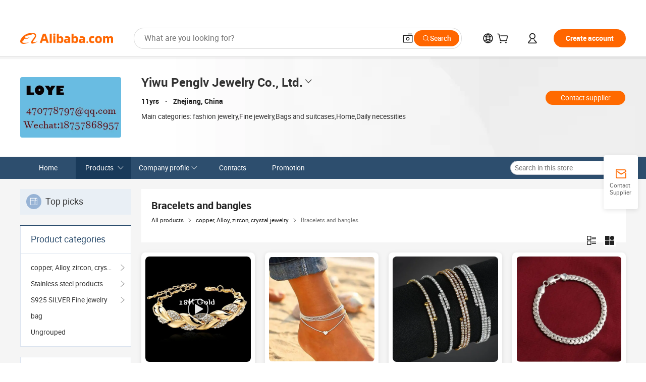

--- FILE ---
content_type: text/html;charset=UTF-8
request_url: https://penglv.en.alibaba.com/productgrouplist-801776987/%EF%BF%BD%EF%BF%BD%EF%BF%BD%EF%BF%BD%EF%BF%BD%EF%BF%BD%EF%BF%BD%EF%BF%BD%EF%BF%BD%EF%BF%BD%EF%BF%BD%EF%BF%BD_%EF%BF%BD%EF%BF%BD%EF%BF%BD%EF%BF%BD%EF%BF%BD%EF%BF%BD%EF%BF%BD%EF%BF%BD%EF%BF%BD%EF%BF%BD%EF%BF%BD%EF%BF%BD%EF%BF%BD%EF%BF%BD.html
body_size: 53045
content:

<!DOCTYPE html>
<html lang="en">
<head prefix="og: http://ogp.me/ns#">
<script>window._timing = {};window._timing.html_start = Date.now();</script>
<meta charset="UTF-8"/><script>window.__APLUS_ABRATE__ = {"phantBucketName":"null",perf_group:""}</script><meta name="referrer" content="always"/><meta name="data-spm" content="a2700"/><meta name="viewport" content="viewport-fit=cover"/><link rel="shortcut icon" href="//is.alicdn.com/simg/single/icon/favicon.ico" type="image/x-icon"/><script>window._timing.prefetch_start = Date.now();</script>
<link rel="dns-prefetch" href="//s.alicdn.com" /><link rel="preconnect" href="//s.alicdn.com" /><script>window._timing.prefetch_end = Date.now();</script>
<link rel="preload" as="style" href="//s.alicdn.com/@g/icbu-decorate/icbu-mod-lib/3.1.25/index.css" onload="this.rel='stylesheet'">
<noscript><link rel="stylesheet" href="//s.alicdn.com/@g/icbu-decorate/icbu-mod-lib/3.1.25/index.css"></noscript>
<!-- the-new-header start --><style>.tnh-message-content .tnh-messages-nodata .tnh-messages-nodata-info .img{width:100%;height:101px;margin-top:40px;margin-bottom:20px;background:url(https://s.alicdn.com/@img/imgextra/i4/O1CN01lnw1WK1bGeXDIoBnB_!!6000000003438-2-tps-399-303.png) no-repeat center center;background-size:133px 101px}#popup-root .functional-content .thirdpart-login .icon-facebook{background-image:url(https://s.alicdn.com/@img/imgextra/i1/O1CN01hUG9f21b67dGOuB2W_!!6000000003415-55-tps-40-40.svg)}#popup-root .functional-content .thirdpart-login .icon-google{background-image:url(https://s.alicdn.com/@img/imgextra/i1/O1CN01Qd3ZsM1C2aAxLHO2h_!!6000000000023-2-tps-120-120.png)}#popup-root .functional-content .thirdpart-login .icon-linkedin{background-image:url(https://s.alicdn.com/@img/imgextra/i1/O1CN01qVG1rv1lNCYkhep7t_!!6000000004806-55-tps-40-40.svg)}.tnh-logo{z-index:9999;display:flex;flex-shrink:0;width:209px;height:29px;background:url(https://s.alicdn.com/@img/imgextra/i2/O1CN0153JdbU26g4bILVOyC_!!6000000007690-2-tps-418-58.png) no-repeat 0 0;background-size:209px 29px;cursor:pointer}html[dir=rtl] .tnh-logo{background:url(https://s.alicdn.com/@img/imgextra/i2/O1CN0153JdbU26g4bILVOyC_!!6000000007690-2-tps-418-58.png) no-repeat 100% 0}.tnh-new-logo{width:185px;background:url(https://s.alicdn.com/@img/imgextra/i1/O1CN01e5zQ2S1cAWz26ivMo_!!6000000003560-2-tps-920-110.png) no-repeat 0 0;background-size:185px 22px;height:22px}html[dir=rtl] .tnh-new-logo{background:url(https://s.alicdn.com/@img/imgextra/i1/O1CN01e5zQ2S1cAWz26ivMo_!!6000000003560-2-tps-920-110.png) no-repeat 100% 0}.source-in-europe{display:flex;gap:32px;padding:0 10px}.source-in-europe .divider{flex-shrink:0;width:1px;background-color:#ddd}.source-in-europe .sie_info{flex-shrink:0;width:520px}.source-in-europe .sie_info .sie_info-logo{display:inline-block!important;height:28px}.source-in-europe .sie_info .sie_info-title{margin-top:24px;font-weight:700;font-size:20px;line-height:26px}.source-in-europe .sie_info .sie_info-description{margin-top:8px;font-size:14px;line-height:18px}.source-in-europe .sie_info .sie_info-sell-list{margin-top:24px;display:flex;flex-wrap:wrap;justify-content:space-between;gap:16px}.source-in-europe .sie_info .sie_info-sell-list-item{width:calc(50% - 8px);display:flex;align-items:center;padding:20px 16px;gap:12px;border-radius:12px;font-size:14px;line-height:18px;font-weight:600}.source-in-europe .sie_info .sie_info-sell-list-item img{width:28px;height:28px}.source-in-europe .sie_info .sie_info-btn{display:inline-block;min-width:240px;margin-top:24px;margin-bottom:30px;padding:13px 24px;background-color:#f60;opacity:.9;color:#fff!important;border-radius:99px;font-size:16px;font-weight:600;line-height:22px;-webkit-text-decoration:none;text-decoration:none;text-align:center;cursor:pointer;border:none}.source-in-europe .sie_info .sie_info-btn:hover{opacity:1}.source-in-europe .sie_cards{display:flex;flex-grow:1}.source-in-europe .sie_cards .sie_cards-product-list{display:flex;flex-grow:1;flex-wrap:wrap;justify-content:space-between;gap:32px 16px;max-height:376px;overflow:hidden}.source-in-europe .sie_cards .sie_cards-product-list.lt-14{justify-content:flex-start}.source-in-europe .sie_cards .sie_cards-product{width:110px;height:172px;display:flex;flex-direction:column;align-items:center;color:#222;box-sizing:border-box}.source-in-europe .sie_cards .sie_cards-product .img{display:flex;justify-content:center;align-items:center;position:relative;width:88px;height:88px;overflow:hidden;border-radius:88px}.source-in-europe .sie_cards .sie_cards-product .img img{width:88px;height:88px;-o-object-fit:cover;object-fit:cover}.source-in-europe .sie_cards .sie_cards-product .img:after{content:"";background-color:#0000001a;position:absolute;left:0;top:0;width:100%;height:100%}html[dir=rtl] .source-in-europe .sie_cards .sie_cards-product .img:after{left:auto;right:0}.source-in-europe .sie_cards .sie_cards-product .text{font-size:12px;line-height:16px;display:-webkit-box;overflow:hidden;text-overflow:ellipsis;-webkit-box-orient:vertical;-webkit-line-clamp:1}.source-in-europe .sie_cards .sie_cards-product .sie_cards-product-title{margin-top:12px;color:#222}.source-in-europe .sie_cards .sie_cards-product .sie_cards-product-sell,.source-in-europe .sie_cards .sie_cards-product .sie_cards-product-country-list{margin-top:4px;color:#767676}.source-in-europe .sie_cards .sie_cards-product .sie_cards-product-country-list{display:flex;gap:8px}.source-in-europe .sie_cards .sie_cards-product .sie_cards-product-country-list.one-country{gap:4px}.source-in-europe .sie_cards .sie_cards-product .sie_cards-product-country-list img{width:18px;height:13px}.source-in-europe.source-in-europe-europages .sie_info-btn{background-color:#7faf0d}.source-in-europe.source-in-europe-europages .sie_info-sell-list-item{background-color:#f2f7e7}.source-in-europe.source-in-europe-europages .sie_card{background:#7faf0d0d}.source-in-europe.source-in-europe-wlw .sie_info-btn{background-color:#0060df}.source-in-europe.source-in-europe-wlw .sie_info-sell-list-item{background-color:#f1f5fc}.source-in-europe.source-in-europe-wlw .sie_card{background:#0060df0d}.tnh-sub-title{padding-left:12px;margin-left:13px;position:relative;color:#222;-webkit-text-decoration:none;text-decoration:none;white-space:nowrap;font-weight:600;font-size:20px;line-height:29px}html[dir=rtl] .tnh-sub-title{padding-left:0;padding-right:12px;margin-left:0;margin-right:13px}.tnh-sub-title:active{-webkit-text-decoration:none;text-decoration:none}.tnh-sub-title:before{content:"";height:24px;width:1px;position:absolute;display:inline-block;background-color:#222;left:0;top:50%;transform:translateY(-50%)}html[dir=rtl] .tnh-sub-title:before{left:auto;right:0}.popup-content{margin:auto;background:#fff;width:50%;padding:5px;border:1px solid #d7d7d7}[role=tooltip].popup-content{width:200px;box-shadow:0 0 3px #00000029;border-radius:5px}.popup-overlay{background:#00000080}[data-popup=tooltip].popup-overlay{background:transparent}.popup-arrow{filter:drop-shadow(0 -3px 3px rgba(0,0,0,.16));color:#fff;stroke-width:2px;stroke:#d7d7d7;stroke-dasharray:30px;stroke-dashoffset:-54px;inset:0}.tnh-badge{position:relative}.tnh-badge i{position:absolute;top:-8px;left:50%;height:16px;padding:0 6px;border-radius:8px;background-color:#e52828;color:#fff;font-style:normal;font-size:12px;line-height:16px}html[dir=rtl] .tnh-badge i{left:auto;right:50%}.tnh-badge-nf i{position:relative;top:auto;left:auto;height:16px;padding:0 8px;border-radius:8px;background-color:#e52828;color:#fff;font-style:normal;font-size:12px;line-height:16px}html[dir=rtl] .tnh-badge-nf i{left:auto;right:auto}.tnh-button{display:block;flex-shrink:0;height:36px;padding:0 24px;outline:none;border-radius:9999px;background-color:#f60;color:#fff!important;text-align:center;font-weight:600;font-size:14px;line-height:36px;cursor:pointer}.tnh-button:active{-webkit-text-decoration:none;text-decoration:none;transform:scale(.9)}.tnh-button:hover{background-color:#d04a0a}@keyframes circle-360-l0%{transform:rotate(0)to{transform:rotate(360deg)}}@keyframes circle-360-rtl{0%{transform:rotate(0)}to{transform:rotate(-360deg)}}.circle-360{animation:circle-360-ltr infinite 1s linear;-webkit-animation:circle-360-ltr infinite 1s linear}html[dir=rtl] .circle-360{animation:circle-360-rtl infinite 1s linear;-webkit-animation:circle-360-rtl infinite 1s linear}.tnh-loading{display:flex;align-items:center;justify-content:center;width:100%}.tnh-loading .tnh-icon{color:#ddd;font-size:40px}#the-new-header.tnh-fixed{position:fixed;top:0;left:0;border-bottom:1px solid #ddd;background-color:#fff!important}html[dir=rtl] #the-new-header.tnh-fixed{left:auto;right:0}.tnh-overlay{position:fixed;top:0;left:0;width:100%;height:100vh}html[dir=rtl] .tnh-overlay{left:auto;right:0}.tnh-icon{display:inline-block;width:1em;height:1em;margin-right:6px;overflow:hidden;vertical-align:-.15em;fill:currentColor}html[dir=rtl] .tnh-icon{margin-right:0;margin-left:6px}.tnh-hide{display:none}.tnh-more{color:#222!important;-webkit-text-decoration:underline!important;text-decoration:underline!important}#the-new-header.tnh-dark{background-color:transparent;color:#fff}#the-new-header.tnh-dark a:link,#the-new-header.tnh-dark a:visited,#the-new-header.tnh-dark a:hover,#the-new-header.tnh-dark a:active,#the-new-header.tnh-dark .tnh-sign-in{color:#fff}#the-new-header.tnh-dark .functional-content a{color:#222}#the-new-header.tnh-dark .tnh-logo{background:url(https://s.alicdn.com/@img/imgextra/i2/O1CN01kNCWs61cTlUC9Pjmu_!!6000000003602-2-tps-418-58.png) no-repeat 0 0;background-size:209px 29px}#the-new-header.tnh-dark .tnh-new-logo{background:url(https://s.alicdn.com/@img/imgextra/i4/O1CN011ZJg9l24hKaeQlVNh_!!6000000007422-2-tps-1380-165.png) no-repeat 0 0;background-size:auto 22px}#the-new-header.tnh-dark .tnh-sub-title{color:#fff}#the-new-header.tnh-dark .tnh-sub-title:before{content:"";height:24px;width:1px;position:absolute;display:inline-block;background-color:#fff;left:0;top:50%;transform:translateY(-50%)}html[dir=rtl] #the-new-header.tnh-dark .tnh-sub-title:before{left:auto;right:0}#the-new-header.tnh-white,#the-new-header.tnh-white-overlay{background-color:#fff;color:#222}#the-new-header.tnh-white a:link,#the-new-header.tnh-white-overlay a:link,#the-new-header.tnh-white a:visited,#the-new-header.tnh-white-overlay a:visited,#the-new-header.tnh-white a:hover,#the-new-header.tnh-white-overlay a:hover,#the-new-header.tnh-white a:active,#the-new-header.tnh-white-overlay a:active,#the-new-header.tnh-white .tnh-sign-in,#the-new-header.tnh-white-overlay .tnh-sign-in{color:#222}#the-new-header.tnh-white .tnh-logo,#the-new-header.tnh-white-overlay .tnh-logo{background:url(https://s.alicdn.com/@img/imgextra/i2/O1CN0153JdbU26g4bILVOyC_!!6000000007690-2-tps-418-58.png) no-repeat 0 0;background-size:209px 29px}#the-new-header.tnh-white .tnh-new-logo,#the-new-header.tnh-white-overlay .tnh-new-logo{background:url(https://s.alicdn.com/@img/imgextra/i1/O1CN01e5zQ2S1cAWz26ivMo_!!6000000003560-2-tps-920-110.png) no-repeat 0 0;background-size:auto 22px}#the-new-header.tnh-white .tnh-sub-title,#the-new-header.tnh-white-overlay .tnh-sub-title{color:#222}#the-new-header.tnh-white{border-bottom:1px solid #ddd;background-color:#fff!important}#the-new-header.tnh-no-border{border:none}@keyframes color-change-to-fff{0%{background:transparent}to{background:#fff}}#the-new-header.tnh-white-overlay{animation:color-change-to-fff .1s cubic-bezier(.65,0,.35,1);-webkit-animation:color-change-to-fff .1s cubic-bezier(.65,0,.35,1)}.ta-content .ta-card{display:flex;align-items:center;justify-content:flex-start;width:49%;height:120px;margin-bottom:20px;padding:20px;border-radius:16px;background-color:#f7f7f7}.ta-content .ta-card .img{width:70px;height:70px;background-size:70px 70px}.ta-content .ta-card .text{display:flex;align-items:center;justify-content:space-between;width:calc(100% - 76px);margin-left:16px;font-size:20px;line-height:26px}html[dir=rtl] .ta-content .ta-card .text{margin-left:0;margin-right:16px}.ta-content .ta-card .text h3{max-width:200px;margin-right:8px;text-align:left;font-weight:600;font-size:14px}html[dir=rtl] .ta-content .ta-card .text h3{margin-right:0;margin-left:8px;text-align:right}.ta-content .ta-card .text .tnh-icon{flex-shrink:0;font-size:24px}.ta-content .ta-card .text .tnh-icon.rtl{transform:scaleX(-1)}.ta-content{display:flex;justify-content:space-between}.ta-content .info{width:50%;margin:40px 40px 40px 134px}html[dir=rtl] .ta-content .info{margin:40px 134px 40px 40px}.ta-content .info h3{display:block;margin:20px 0 28px;font-weight:600;font-size:32px;line-height:40px}.ta-content .info .img{width:212px;height:32px}.ta-content .info .tnh-button{display:block;width:180px;color:#fff}.ta-content .cards{display:flex;flex-shrink:0;flex-wrap:wrap;justify-content:space-between;width:716px}.help-center-content{display:flex;justify-content:center;gap:40px}.help-center-content .hc-item{display:flex;flex-direction:column;align-items:center;justify-content:center;width:280px;height:144px;border:1px solid #ddd;font-size:14px}.help-center-content .hc-item .tnh-icon{margin-bottom:14px;font-size:40px;line-height:40px}.help-center-content .help-center-links{min-width:250px;margin-left:40px;padding-left:40px;border-left:1px solid #ddd}html[dir=rtl] .help-center-content .help-center-links{margin-left:0;margin-right:40px;padding-left:0;padding-right:40px;border-left:none;border-right:1px solid #ddd}.help-center-content .help-center-links a{display:block;padding:12px 14px;outline:none;color:#222;-webkit-text-decoration:none;text-decoration:none;font-size:14px}.help-center-content .help-center-links a:hover{-webkit-text-decoration:underline!important;text-decoration:underline!important}.get-the-app-content-tnh{display:flex;justify-content:center;flex:0 0 auto}.get-the-app-content-tnh .info-tnh .title-tnh{font-weight:700;font-size:20px;margin-bottom:20px}.get-the-app-content-tnh .info-tnh .content-wrapper{display:flex;justify-content:center}.get-the-app-content-tnh .info-tnh .content-tnh{margin-right:40px;width:300px;font-size:16px}html[dir=rtl] .get-the-app-content-tnh .info-tnh .content-tnh{margin-right:0;margin-left:40px}.get-the-app-content-tnh .info-tnh a{-webkit-text-decoration:underline!important;text-decoration:underline!important}.get-the-app-content-tnh .download{display:flex}.get-the-app-content-tnh .download .store{display:flex;flex-direction:column;margin-right:40px}html[dir=rtl] .get-the-app-content-tnh .download .store{margin-right:0;margin-left:40px}.get-the-app-content-tnh .download .store a{margin-bottom:20px}.get-the-app-content-tnh .download .store a img{height:44px}.get-the-app-content-tnh .download .qr img{height:120px}.get-the-app-content-tnh-wrapper{display:flex;justify-content:center;align-items:start;height:100%}.get-the-app-content-tnh-divider{width:1px;height:100%;background-color:#ddd;margin:0 67px;flex:0 0 auto}.tnh-alibaba-lens-install-btn{background-color:#f60;height:48px;border-radius:65px;padding:0 24px;margin-left:71px;color:#fff;flex:0 0 auto;display:flex;align-items:center;border:none;cursor:pointer;font-size:16px;font-weight:600;line-height:22px}html[dir=rtl] .tnh-alibaba-lens-install-btn{margin-left:0;margin-right:71px}.tnh-alibaba-lens-install-btn img{width:24px;height:24px}.tnh-alibaba-lens-install-btn span{margin-left:8px}html[dir=rtl] .tnh-alibaba-lens-install-btn span{margin-left:0;margin-right:8px}.tnh-alibaba-lens-info{display:flex;margin-bottom:20px;font-size:16px}.tnh-alibaba-lens-info div{width:400px}.tnh-alibaba-lens-title{color:#222;font-family:Inter;font-size:20px;font-weight:700;line-height:26px;margin-bottom:20px}.tnh-alibaba-lens-extra{-webkit-text-decoration:underline!important;text-decoration:underline!important;font-size:16px;font-style:normal;font-weight:400;line-height:22px}.featured-content{display:flex;justify-content:center;gap:40px}.featured-content .card-links{min-width:250px;margin-left:40px;padding-left:40px;border-left:1px solid #ddd}html[dir=rtl] .featured-content .card-links{margin-left:0;margin-right:40px;padding-left:0;padding-right:40px;border-left:none;border-right:1px solid #ddd}.featured-content .card-links a{display:block;padding:14px;outline:none;-webkit-text-decoration:none;text-decoration:none;font-size:14px}.featured-content .card-links a:hover{-webkit-text-decoration:underline!important;text-decoration:underline!important}.featured-content .featured-item{display:flex;flex-direction:column;align-items:center;justify-content:center;width:280px;height:144px;border:1px solid #ddd;color:#222;font-size:14px}.featured-content .featured-item .tnh-icon{margin-bottom:14px;font-size:40px;line-height:40px}.buyer-central-content{display:flex;justify-content:space-between;gap:30px;margin:auto 20px;font-size:14px}.buyer-central-content .bcc-item{width:20%}.buyer-central-content .bcc-item .bcc-item-title,.buyer-central-content .bcc-item .bcc-item-child{margin-bottom:18px}.buyer-central-content .bcc-item .bcc-item-title{font-weight:600}.buyer-central-content .bcc-item .bcc-item-child a:hover{-webkit-text-decoration:underline!important;text-decoration:underline!important}.become-supplier-content{display:flex;justify-content:center;gap:40px}.become-supplier-content a{display:flex;flex-direction:column;align-items:center;justify-content:center;width:280px;height:144px;padding:0 20px;border:1px solid #ddd;font-size:14px}.become-supplier-content a .tnh-icon{margin-bottom:14px;font-size:40px;line-height:40px}.become-supplier-content a .become-supplier-content-desc{height:44px;text-align:center}@keyframes sub-header-title-hover{0%{transform:scaleX(.4);-webkit-transform:scaleX(.4)}to{transform:scaleX(1);-webkit-transform:scaleX(1)}}.sub-header{min-width:1200px;max-width:1580px;height:36px;margin:0 auto;overflow:hidden;font-size:14px}.sub-header .sub-header-top{position:absolute;bottom:0;z-index:2;width:100%;min-width:1200px;max-width:1600px;height:36px;margin:0 auto;background-color:transparent}.sub-header .sub-header-default{display:flex;justify-content:space-between;width:100%;height:40px;padding:0 40px}.sub-header .sub-header-default .sub-header-main,.sub-header .sub-header-default .sub-header-sub{display:flex;align-items:center;justify-content:space-between;gap:28px}.sub-header .sub-header-default .sub-header-main .sh-current-item .animated-tab-content,.sub-header .sub-header-default .sub-header-sub .sh-current-item .animated-tab-content{top:108px;opacity:1;visibility:visible}.sub-header .sub-header-default .sub-header-main .sh-current-item .animated-tab-content img,.sub-header .sub-header-default .sub-header-sub .sh-current-item .animated-tab-content img{display:inline}.sub-header .sub-header-default .sub-header-main .sh-current-item .animated-tab-content .item-img,.sub-header .sub-header-default .sub-header-sub .sh-current-item .animated-tab-content .item-img{display:block}.sub-header .sub-header-default .sub-header-main .sh-current-item .tab-title:after,.sub-header .sub-header-default .sub-header-sub .sh-current-item .tab-title:after{position:absolute;bottom:1px;display:block;width:100%;height:2px;border-bottom:2px solid #222!important;content:" ";animation:sub-header-title-hover .3s cubic-bezier(.6,0,.4,1) both;-webkit-animation:sub-header-title-hover .3s cubic-bezier(.6,0,.4,1) both}.sub-header .sub-header-default .sub-header-main .sh-current-item .tab-title-click:hover,.sub-header .sub-header-default .sub-header-sub .sh-current-item .tab-title-click:hover{-webkit-text-decoration:underline;text-decoration:underline}.sub-header .sub-header-default .sub-header-main .sh-current-item .tab-title-click:after,.sub-header .sub-header-default .sub-header-sub .sh-current-item .tab-title-click:after{display:none}.sub-header .sub-header-default .sub-header-main>div,.sub-header .sub-header-default .sub-header-sub>div{display:flex;align-items:center;margin-top:-2px;cursor:pointer}.sub-header .sub-header-default .sub-header-main>div:last-child,.sub-header .sub-header-default .sub-header-sub>div:last-child{padding-right:0}html[dir=rtl] .sub-header .sub-header-default .sub-header-main>div:last-child,html[dir=rtl] .sub-header .sub-header-default .sub-header-sub>div:last-child{padding-right:0;padding-left:0}.sub-header .sub-header-default .sub-header-main>div:last-child.sh-current-item:after,.sub-header .sub-header-default .sub-header-sub>div:last-child.sh-current-item:after{width:100%}.sub-header .sub-header-default .sub-header-main>div .tab-title,.sub-header .sub-header-default .sub-header-sub>div .tab-title{position:relative;height:36px}.sub-header .sub-header-default .sub-header-main>div .animated-tab-content,.sub-header .sub-header-default .sub-header-sub>div .animated-tab-content{position:absolute;top:108px;left:0;width:100%;overflow:hidden;border-top:1px solid #ddd;background-color:#fff;opacity:0;visibility:hidden}html[dir=rtl] .sub-header .sub-header-default .sub-header-main>div .animated-tab-content,html[dir=rtl] .sub-header .sub-header-default .sub-header-sub>div .animated-tab-content{left:auto;right:0}.sub-header .sub-header-default .sub-header-main>div .animated-tab-content img,.sub-header .sub-header-default .sub-header-sub>div .animated-tab-content img{display:none}.sub-header .sub-header-default .sub-header-main>div .animated-tab-content .item-img,.sub-header .sub-header-default .sub-header-sub>div .animated-tab-content .item-img{display:none}.sub-header .sub-header-default .sub-header-main>div .tab-content,.sub-header .sub-header-default .sub-header-sub>div .tab-content{display:flex;justify-content:flex-start;width:100%;min-width:1200px;max-height:calc(100vh - 220px)}.sub-header .sub-header-default .sub-header-main>div .tab-content .animated-tab-content-children,.sub-header .sub-header-default .sub-header-sub>div .tab-content .animated-tab-content-children{width:100%;min-width:1200px;max-width:1600px;margin:40px auto;padding:0 40px;opacity:0}.sub-header .sub-header-default .sub-header-main>div .tab-content .animated-tab-content-children-no-animation,.sub-header .sub-header-default .sub-header-sub>div .tab-content .animated-tab-content-children-no-animation{opacity:1}.sub-header .sub-header-props{height:36px}.sub-header .sub-header-props-hide{position:relative;height:0;padding:0 40px}.sub-header .rounded{border-radius:8px}.tnh-logo{z-index:9999;display:flex;flex-shrink:0;width:209px;height:29px;background:url(https://s.alicdn.com/@img/imgextra/i2/O1CN0153JdbU26g4bILVOyC_!!6000000007690-2-tps-418-58.png) no-repeat 0 0;background-size:209px 29px;cursor:pointer}html[dir=rtl] .tnh-logo{background:url(https://s.alicdn.com/@img/imgextra/i2/O1CN0153JdbU26g4bILVOyC_!!6000000007690-2-tps-418-58.png) no-repeat 100% 0}.tnh-new-logo{width:185px;background:url(https://s.alicdn.com/@img/imgextra/i1/O1CN01e5zQ2S1cAWz26ivMo_!!6000000003560-2-tps-920-110.png) no-repeat 0 0;background-size:185px 22px;height:22px}html[dir=rtl] .tnh-new-logo{background:url(https://s.alicdn.com/@img/imgextra/i1/O1CN01e5zQ2S1cAWz26ivMo_!!6000000003560-2-tps-920-110.png) no-repeat 100% 0}#popup-root .functional-content{width:360px;max-height:calc(100vh - 40px);padding:20px;border-radius:12px;background-color:#fff;box-shadow:0 6px 12px 4px #00000014;-webkit-box-shadow:0 6px 12px 4px rgba(0,0,0,.08)}#popup-root .functional-content a{outline:none}#popup-root .functional-content a:link,#popup-root .functional-content a:visited,#popup-root .functional-content a:hover,#popup-root .functional-content a:active{color:#222;-webkit-text-decoration:none;text-decoration:none}#popup-root .functional-content ul{padding:0;list-style:none}#popup-root .functional-content h3{font-weight:600;font-size:14px;line-height:18px;color:#222}#popup-root .functional-content .css-jrh21l-control{outline:none!important;border-color:#ccc;box-shadow:none}#popup-root .functional-content .css-jrh21l-control .css-15lsz6c-indicatorContainer{color:#ccc}#popup-root .functional-content .thirdpart-login{display:flex;justify-content:space-between;width:245px;margin:0 auto 20px}#popup-root .functional-content .thirdpart-login a{border-radius:8px}#popup-root .functional-content .thirdpart-login .icon-facebook{background-image:url(https://s.alicdn.com/@img/imgextra/i1/O1CN01hUG9f21b67dGOuB2W_!!6000000003415-55-tps-40-40.svg)}#popup-root .functional-content .thirdpart-login .icon-google{background-image:url(https://s.alicdn.com/@img/imgextra/i1/O1CN01Qd3ZsM1C2aAxLHO2h_!!6000000000023-2-tps-120-120.png)}#popup-root .functional-content .thirdpart-login .icon-linkedin{background-image:url(https://s.alicdn.com/@img/imgextra/i1/O1CN01qVG1rv1lNCYkhep7t_!!6000000004806-55-tps-40-40.svg)}#popup-root .functional-content .login-with{width:100%;text-align:center;margin-bottom:16px}#popup-root .functional-content .login-tips{font-size:12px;margin-bottom:20px;color:#767676}#popup-root .functional-content .login-tips a{outline:none;color:#767676!important;-webkit-text-decoration:underline!important;text-decoration:underline!important}#popup-root .functional-content .tnh-button{outline:none!important;color:#fff}#popup-root .functional-content .login-links>div{border-top:1px solid #ddd}#popup-root .functional-content .login-links>div ul{margin:8px 0;list-style:none}#popup-root .functional-content .login-links>div a{display:flex;align-items:center;min-height:40px;-webkit-text-decoration:none;text-decoration:none;font-size:14px;color:#222}#popup-root .functional-content .login-links>div a:hover{margin:0 -20px;padding:0 20px;background-color:#f4f4f4;font-weight:600}.tnh-languages{position:relative;display:flex}.tnh-languages .current{display:flex;align-items:center}.tnh-languages .current>div{margin-right:4px}html[dir=rtl] .tnh-languages .current>div{margin-right:0;margin-left:4px}.tnh-languages .current .tnh-icon{font-size:24px}.tnh-languages .current .tnh-icon:last-child{margin-right:0}html[dir=rtl] .tnh-languages .current .tnh-icon:last-child{margin-right:0;margin-left:0}.tnh-languages-overlay{font-size:14px}.tnh-languages-overlay .tnh-l-o-title{margin-bottom:8px;font-weight:600;font-size:14px;line-height:18px}.tnh-languages-overlay .tnh-l-o-select{width:100%;margin:8px 0 16px}.tnh-languages-overlay .select-item{background-color:#fff4ed}.tnh-languages-overlay .tnh-l-o-control{display:flex;justify-content:center}.tnh-languages-overlay .tnh-l-o-control .tnh-button{width:100%}.tnh-cart-content{max-height:600px;overflow-y:scroll}.tnh-cart-content .tnh-cart-item h3{overflow:hidden;text-overflow:ellipsis;white-space:nowrap}.tnh-cart-content .tnh-cart-item h3 a:hover{-webkit-text-decoration:underline!important;text-decoration:underline!important}.cart-popup-content{padding:0!important}.cart-popup-content .cart-logged-popup-arrow{transform:translate(-20px)}html[dir=rtl] .cart-popup-content .cart-logged-popup-arrow{transform:translate(20px)}.tnh-ma-content .tnh-ma-content-title{display:flex;align-items:center;margin-bottom:20px}.tnh-ma-content .tnh-ma-content-title h3{margin:0 12px 0 0;overflow:hidden;text-overflow:ellipsis;white-space:nowrap}html[dir=rtl] .tnh-ma-content .tnh-ma-content-title h3{margin:0 0 0 12px}.tnh-ma-content .tnh-ma-content-title img{height:16px}.ma-portrait-waiting{margin-left:12px}html[dir=rtl] .ma-portrait-waiting{margin-left:0;margin-right:12px}.tnh-message-content .tnh-messages-buyer .tnh-messages-list{display:flex;flex-direction:column}.tnh-message-content .tnh-messages-buyer .tnh-messages-list .tnh-message-unread-item{display:flex;align-items:center;justify-content:space-between;padding:16px 0;color:#222}.tnh-message-content .tnh-messages-buyer .tnh-messages-list .tnh-message-unread-item:last-child{margin-bottom:20px}.tnh-message-content .tnh-messages-buyer .tnh-messages-list .tnh-message-unread-item .img{width:48px;height:48px;margin-right:12px;overflow:hidden;border:1px solid #ddd;border-radius:100%}html[dir=rtl] .tnh-message-content .tnh-messages-buyer .tnh-messages-list .tnh-message-unread-item .img{margin-right:0;margin-left:12px}.tnh-message-content .tnh-messages-buyer .tnh-messages-list .tnh-message-unread-item .img img{width:48px;height:48px;-o-object-fit:cover;object-fit:cover}.tnh-message-content .tnh-messages-buyer .tnh-messages-list .tnh-message-unread-item .user-info{display:flex;flex-direction:column}.tnh-message-content .tnh-messages-buyer .tnh-messages-list .tnh-message-unread-item .user-info strong{margin-bottom:6px;font-weight:600;font-size:14px}.tnh-message-content .tnh-messages-buyer .tnh-messages-list .tnh-message-unread-item .user-info span{width:220px;margin-right:12px;overflow:hidden;text-overflow:ellipsis;white-space:nowrap;font-size:12px}html[dir=rtl] .tnh-message-content .tnh-messages-buyer .tnh-messages-list .tnh-message-unread-item .user-info span{margin-right:0;margin-left:12px}.tnh-message-content .tnh-messages-unread-content{margin:20px 0;text-align:center;font-size:14px}.tnh-message-content .tnh-messages-unread-hascookie{display:flex;flex-direction:column;margin:20px 0 16px;text-align:center;font-size:14px}.tnh-message-content .tnh-messages-unread-hascookie strong{margin-bottom:20px}.tnh-message-content .tnh-messages-nodata .tnh-messages-nodata-info{display:flex;flex-direction:column;text-align:center}.tnh-message-content .tnh-messages-nodata .tnh-messages-nodata-info .img{width:100%;height:101px;margin-top:40px;margin-bottom:20px;background:url(https://s.alicdn.com/@img/imgextra/i4/O1CN01lnw1WK1bGeXDIoBnB_!!6000000003438-2-tps-399-303.png) no-repeat center center;background-size:133px 101px}.tnh-message-content .tnh-messages-nodata .tnh-messages-nodata-info span{margin-bottom:40px}.tnh-order-content .tnh-order-buyer,.tnh-order-content .tnh-order-seller{display:flex;flex-direction:column;margin-bottom:20px;font-size:14px}.tnh-order-content .tnh-order-buyer h3,.tnh-order-content .tnh-order-seller h3{margin-bottom:16px;font-size:14px;line-height:18px}.tnh-order-content .tnh-order-buyer a,.tnh-order-content .tnh-order-seller a{padding:11px 0;color:#222!important}.tnh-order-content .tnh-order-buyer a:hover,.tnh-order-content .tnh-order-seller a:hover{-webkit-text-decoration:underline!important;text-decoration:underline!important}.tnh-order-content .tnh-order-buyer a span,.tnh-order-content .tnh-order-seller a span{margin-right:4px}html[dir=rtl] .tnh-order-content .tnh-order-buyer a span,html[dir=rtl] .tnh-order-content .tnh-order-seller a span{margin-right:0;margin-left:4px}.tnh-order-content .tnh-order-seller,.tnh-order-content .tnh-order-ta{padding-top:20px;border-top:1px solid #ddd}.tnh-order-content .tnh-order-seller:first-child,.tnh-order-content .tnh-order-ta:first-child{border-top:0;padding-top:0}.tnh-order-content .tnh-order-ta .img{margin-bottom:12px}.tnh-order-content .tnh-order-ta .img img{width:186px;height:28px;-o-object-fit:cover;object-fit:cover}.tnh-order-content .tnh-order-ta .ta-info{margin-bottom:16px;font-size:14px;line-height:18px}.tnh-order-content .tnh-order-ta .ta-info a{margin-left:4px;-webkit-text-decoration:underline!important;text-decoration:underline!important}html[dir=rtl] .tnh-order-content .tnh-order-ta .ta-info a{margin-left:0;margin-right:4px}.tnh-order-content .tnh-order-nodata .ta-info .ta-logo{margin:24px 0 16px}.tnh-order-content .tnh-order-nodata .ta-info .ta-logo img{height:28px}.tnh-order-content .tnh-order-nodata .ta-info h3{margin-bottom:24px;font-size:20px}.tnh-order-content .tnh-order-nodata .ta-card{display:flex;align-items:center;justify-content:flex-start;margin-bottom:20px;color:#222}.tnh-order-content .tnh-order-nodata .ta-card:hover{-webkit-text-decoration:underline!important;text-decoration:underline!important}.tnh-order-content .tnh-order-nodata .ta-card .img{width:36px;height:36px;margin-right:8px;background-size:36px 36px!important}html[dir=rtl] .tnh-order-content .tnh-order-nodata .ta-card .img{margin-right:0;margin-left:8px}.tnh-order-content .tnh-order-nodata .ta-card .text{display:flex;align-items:center;justify-content:space-between}.tnh-order-content .tnh-order-nodata .ta-card .text h3{margin:0;font-weight:600;font-size:14px}.tnh-order-content .tnh-order-nodata .ta-card .text .tnh-icon{display:none}.tnh-order-content .tnh-order-nodata .tnh-more{display:block;margin-bottom:24px}.tnh-login{display:flex;flex-grow:2;flex-shrink:1;align-items:center;justify-content:space-between}.tnh-login .tnh-sign-in,.tnh-login .tnh-sign-up{flex-grow:1}.tnh-login .tnh-sign-in{display:flex;align-items:center;justify-content:center;margin-right:28px;color:#222}html[dir=rtl] .tnh-login .tnh-sign-in{margin-right:0;margin-left:28px}.tnh-login .tnh-sign-in:hover{-webkit-text-decoration:underline!important;text-decoration:underline!important}.tnh-login .tnh-sign-up{min-width:120px;color:#fff}.tnh-login .tnh-icon{font-size:24px}.tnh-loggedin{display:flex;align-items:center;gap:28px}.tnh-loggedin .tnh-icon{margin-right:0;font-size:24px}html[dir=rtl] .tnh-loggedin .tnh-icon{margin-right:0;margin-left:0}.tnh-loggedin .user-portrait{width:36px;height:36px;border-radius:36px}.sign-in-content{max-height:calc(100vh - 20px);margin:-20px;padding:20px;overflow-y:scroll}.sign-in-content-title,.sign-in-content-button{margin-bottom:20px}.ma-content{border-radius:12px 5px 12px 12px!important}html[dir=rtl] .ma-content{border-radius:5px 12px 12px!important}.tnh-ship-to{position:relative;display:flex;justify-content:center}.tnh-ship-to .ship-to-tips{position:absolute;border-radius:16px;width:400px;background:#222;padding:16px;color:#fff;top:50px;z-index:9999;box-shadow:0 4px 12px #0003;cursor:auto}.tnh-ship-to .ship-to-tips:before{content:"";width:0;height:0;border-left:8px solid transparent;border-right:8px solid transparent;border-bottom:8px solid #222;position:absolute;top:-8px;left:50%;margin-left:-8px}html[dir=rtl] .tnh-ship-to .ship-to-tips:before{left:auto;right:50%;margin-left:0;margin-right:-8px}.tnh-ship-to .ship-to-tips .ship-to-tips-container{display:flex;flex-direction:column}.tnh-ship-to .ship-to-tips .ship-to-tips-container .ship-to-tips-title-container{display:flex;justify-content:space-between}.tnh-ship-to .ship-to-tips .ship-to-tips-container .ship-to-tips-title-container>img{width:24px;height:24px;cursor:pointer;margin-left:8px}html[dir=rtl] .tnh-ship-to .ship-to-tips .ship-to-tips-container .ship-to-tips-title-container>img{margin-left:0;margin-right:8px}.tnh-ship-to .ship-to-tips .ship-to-tips-container .ship-to-tips-title-container .ship-to-tips-title{color:#fff;font-size:14px;font-weight:600;line-height:18px}.tnh-ship-to .ship-to-tips .ship-to-tips-container .ship-to-tips-desc{color:#fff;font-size:14px;font-weight:400;line-height:18px;padding-right:32px}html[dir=rtl] .tnh-ship-to .ship-to-tips .ship-to-tips-container .ship-to-tips-desc{padding-right:0;padding-left:32px}.tnh-ship-to .ship-to-tips .ship-to-tips-container .ship-to-tips-actions{margin-top:12px;display:flex;align-items:center}.tnh-ship-to .ship-to-tips .ship-to-tips-container .ship-to-tips-actions .ship-to-action{margin-left:8px;padding:4px 8px;border-radius:50px;font-size:12px;line-height:16px;font-weight:600;cursor:pointer}html[dir=rtl] .tnh-ship-to .ship-to-tips .ship-to-tips-container .ship-to-tips-actions .ship-to-action{margin-left:0;margin-right:8px}.tnh-ship-to .ship-to-tips .ship-to-tips-container .ship-to-tips-actions .ship-to-action:first-child{margin-left:0}html[dir=rtl] .tnh-ship-to .ship-to-tips .ship-to-tips-container .ship-to-tips-actions .ship-to-action:first-child{margin-left:0;margin-right:0}.tnh-ship-to .ship-to-tips .ship-to-tips-container .ship-to-tips-actions .ship-to-action.primary{background-color:#fff;color:#222}.tnh-ship-to .ship-to-tips .ship-to-tips-container .ship-to-tips-actions .ship-to-action.secondary{color:#fff}.tnh-ship-to .tnh-current-country{display:flex;flex-direction:column}.tnh-ship-to .tnh-current-country .deliver-span{font-size:12px;font-weight:400;line-height:16px}.tnh-ship-to .tnh-country-flag{min-width:23px;display:flex;align-items:center}.tnh-ship-to .tnh-country-flag img{height:14px;margin-right:4px}html[dir=rtl] .tnh-ship-to .tnh-country-flag img{margin-right:0;margin-left:4px}.tnh-ship-to .tnh-country-flag>span{font-size:14px;font-weight:600}.tnh-ship-to-content{width:382px!important;padding:0!important}.tnh-ship-to-content .crated-header-ship-to{border-radius:12px}.tnh-smart-assistant{display:flex}.tnh-smart-assistant>img{height:36px}.tnh-no-scenes{position:absolute;top:0;left:0;z-index:9999;width:100%;height:108px;background-color:#00000080;color:#fff;text-align:center;font-size:30px;line-height:108px}html[dir=rtl] .tnh-no-scenes{left:auto;right:0}body{line-height:inherit;margin:0}.the-new-header-wrapper{min-height:109px}.the-new-header{position:relative;width:100%;font-size:14px;font-family:Inter,SF Pro Text,Roboto,Helvetica Neue,Helvetica,Tahoma,Arial,PingFang SC,Microsoft YaHei;line-height:18px}.the-new-header *,.the-new-header :after,.the-new-header :before{box-sizing:border-box}.the-new-header ul,.the-new-header li{margin:0;padding:0;list-style:none}.the-new-header a{text-decoration:inherit}.the-new-header .header-content{min-width:1200px;max-width:1580px;margin:0 auto;padding:0 40px;font-size:14px}.the-new-header .header-content .tnh-main{display:flex;align-items:center;justify-content:space-between;height:72px}.the-new-header .header-content .tnh-main .tnh-logo-content{display:flex}.the-new-header .header-content .tnh-main .tnh-searchbar{flex-grow:1;flex-shrink:1;margin:0 40px}.the-new-header .header-content .tnh-main .functional{display:flex;flex-shrink:0;align-items:center;gap:28px}.the-new-header .header-content .tnh-main .functional>div{cursor:pointer}@media (max-width: 1440){.the-new-header .header-content .main .tnh-searchbar{margin:0 28px!important}}@media (max-width: 1280px){.hide-item{display:none}.the-new-header .header-content .main .tnh-searchbar{margin:0 24px!important}.tnh-languages{width:auto!important}.sub-header .sub-header-main>div:last-child,.sub-header .sub-header-sub>div:last-child{padding-right:0!important}html[dir=rtl] .sub-header .sub-header-main>div:last-child,html[dir=rtl] .sub-header .sub-header-sub>div:last-child{padding-right:0!important;padding-left:0!important}.functional .tnh-login .tnh-sign-in{margin-right:24px!important}html[dir=rtl] .functional .tnh-login .tnh-sign-in{margin-right:0!important;margin-left:24px!important}.tnh-languages{min-width:30px}}.tnh-popup-root .functional-content{top:60px!important;color:#222}@media (max-height: 550px){.ship-to-content,.tnh-languages-overlay{max-height:calc(100vh - 180px)!important;overflow-y:scroll!important}}.cratedx-doc-playground-preview{position:fixed;top:0;left:0;padding:0}html[dir=rtl] .cratedx-doc-playground-preview{left:auto;right:0}</style>
<!-- shop-render start --><style>body,h1,h2,h3,h4,h5,h6,hr,p,blockquote,dl,dt,dd,ul,ol,li,pre,form,fieldset,legend,button,input,textarea,th,td{margin:0;padding:0}body{font:14px/1.5}h1,h2,h3,h4,h5,h6{font-size:100%}a:hover{text-decoration:underline}.root{overflow-x:hidden}.root .layout-220-960{display:flex;justify-content:space-between;margin:0 auto;width:100%;max-width:1200px}.root .layout-220-960 .grid220{display:inline-block;width:220px}.root .layout-220-960 .grid960{display:inline-block;width:960px}.root .J_module{margin:0 auto 20px;width:100%}.root .J_module.hideBottom,.root .J_module:empty{margin-bottom:0}.root #bd .J_module{max-width:1200px}.root #bd .J_module.fluid{max-width:100%}.root #bd .J_module.full{position:relative;left:50%;margin-left:-960px;width:1920px;max-width:1920px}.root #fc .J_module{margin:0}.next-pagination .next-btn{border-radius:3px}.next-pagination .next-btn.current{color:#fff}.J_module.module_loaded{background-image:none;background-size:initial;min-height:initial}.sc-hd-prefix-mask{z-index:9998!important}.xman-popup{z-index:9999!important}body.companyProfile .root #hd .J_module,body.factory .root #hd .J_module{margin-bottom:0}body.companyProfile .root #bd,body.factory .root #bd{padding:20px 0 1px;background:#f5f5f5}body.companyProfile .root #bd .J_module,body.factory .root #bd .J_module{margin-bottom:20px}body.companyProfile .root #bd .J_module:empty,body.factory .root #bd .J_module:empty{margin-bottom:0}body.companyProfile .icbu-mod-wrapper,body.factory .icbu-mod-wrapper{border-radius:10px}body.companyProfile .icbu-mod-wrapper.v2,body.factory .icbu-mod-wrapper.v2{padding:0;border:1px solid #f4f4f4}body.companyProfile .icbu-mod-wrapper.v3>.wrap-box,body.factory .icbu-mod-wrapper.v3>.wrap-box{padding:0}body.companyProfile .wrap-box,body.factory .wrap-box{border:none;padding:20px}body.products .root #hd .J_module{margin-bottom:0}body.products .root #bd{padding:20px 0 1px;background-color:#f5f5f5}body.contacts .root #hd .J_module{margin-bottom:0}body.contacts .root #bd{padding:20px 0 1px;background-color:#f5f5f5}body.feeds .root #hd .J_module{margin-bottom:0}body.feeds .root #bd{padding:20px 0 1px;background-color:#f5f5f5}.icbu-shop{min-width:1200px}.icbu-clearfix{@include clearfix;}.icbu-link-default{@include link-default;}.icbu-link-normal{@include link-normal;}@media (max-width: 990px){.icbu-hide-720{display:none}}@media (max-width: 1200px){.icbu-hide-990{display:none}}a:-webkit-any-link:focus-visible{outline-width:0}.next-tabs-wrapped.next-tabs-top>.next-tabs-bar .next-tabs-tab.active:before{display:none}.reverse-960-220 .layout-220-960{flex-direction:row-reverse}.reverse-960-220 .layout-220-960 .wrap-box{padding:24px 0 40px}.reverse-960-220 .layout-220-960 .wrap-box .mod-header{padding-left:40px;margin-bottom:24px}.reverse-960-220 .layout-220-960 .wrap-box .mod-header .title{line-height:32px}.reverse-960-220 .layout-220-960 .wrap-box .mod-content{padding:0 40px}."red"{display:inline-block;position:relative;line-height:1;vertical-align:middle}.shop-promotion-pcBanner{width:1920px;margin-left:50%;transform:translate(-50%)}[module-title=globalData]{display:none}</style>

<link rel="preload" href="https://s.alicdn.com/@img/imgextra/i4/O1CN01eP7P8d1y1kdsWFgqQ_!!6000000006519-2-tps-1920-200.png" as="image"><script>window._timing.first_end = Date.now();</script>
<!-- back ground style -->

<!-- html sperator for cache --><title>Products list direct from CN</title><meta name="keywords" content="Yiwu Penglv Jewelry Co., Ltd., fashion jewelry, Fine jewelry"/><meta name="description" content="Main products fashion jewelry, Fine jewelry and 812 more Products from Yiwu Penglv Jewelry Co., Ltd. on Alibaba.com"/><meta property="og:type" content="product.group"/><meta property="og:title" content="Products list direct from CN"/><meta property="og:description" content="Main products fashion jewelry, Fine jewelry and 812 more Products from Yiwu Penglv Jewelry Co., Ltd. on Alibaba.com"/><meta property="og:image" content="https://sc04.alicdn.com/kf/H674a7857a5704662a0a4fc46d66f9a46D.jpg"/><meta property="og:url" content="https://penglv.en.alibaba.com/"/><meta property="og:site_name" content="Alibaba.com"/>
<link rel="preload" href="https://s.alicdn.com/@sc02/kf/H78f238c494ad4d22ac9a5fd6b8620f44c.png" as="image">
</head>
<body class="icbu-shop view products" data-spm="shop_plgr" ><script crossorigin async defer id="beacon-aplus" src="//assets.alicdn.com/g/alilog/??aplus_plugin_icbufront/index.js,mlog/aplus_v2.js" exparams="aplus=async&atp_isdpp=ml%2desite%2d7vm18757868957&userid=&aplus&ali_beacon_id=&ali_apache_id=&ali_apache_track=&ali_apache_tracktmp=&dmtrack_c={ali%5fresin%5ftrace%3dpvmi%3d6f49ab027939433dabd2a44d85313439%7cshop%5fid%3d235020961%7cbiz%3dGS%7cphantBucketName%3dnull}&pageid=03126c4f2101d69d1762684902&hn=alisite%2dicbu%2dweb033001214157%2erg%2dus%2deast%2eus44&asid=AQAAAADmbxBpoCmjfAAAAABbEEEtTm5IMg==&sidx=iy1gcbDvl6Ub2cOmnFHKQG6QbdzuCukGgqkzbAu3VJPpwVpqVmu85eQWIP4L3Z3ljerhdqffrUL8xo/ZfWi0p+OqqZY4R2QQdt5VUAIwZ81IKtHrU8uRkM99P12p8vToadRR+z+/3c45giQ0hqcNT7mhR1Eo9pM0f427k+4eq7ligE0qRa2P8LFAL9lJsBq/aoeIvCgolg7KJ8mPlFBOhwRTEpU5gD2AABGimp4S7J6jwJ5plUQyBtcfH1w6mQFKLegGTwf/n9U9/wn/OSmzpkI8DZg4gTDqdvFJqTOCViu1RFJ9XX4Wv/fHajtGUFKCbpJLjdAySv85mw1d5DdcTAy3/15F5klTmXY5eD0NcxR8GgHcm6PzvIeC9hObf6Hu/xBZjhw3PhAfzjDsdeQAtxveAWNOOg+N6LpjOx0187QV66GCYBjtwZyOgRIG1JAhce0vTIEK9iykqbgthXEjDAjDm6AEgY5CnrssTD0ripJHpfWA2P4R3XsUVYYSl8yJ&tmi=&treq=&tres="></script>
<a id="icbu-buyer-pc-top-banner" style="display: block; position: relative; width: 100%; height: 40px; background-position: 50% center; background-repeat: no-repeat; background-size: 1920px 40px; z-index: 9999;"></a><script>      
theNewHeaderProps = {
  scenes: 'icbu-shop',
  onLangChange: () => {
    window.location.href = window.location.origin
  },
  hasSearchBar: true,
  useCommonStyle: false,
  hasSub: false,
  ssrVersion: '4.21.4',
  searchbarProps: {
   hostname: 'www.alibaba.com',
   proBizUi: true
  }
}
  window.TheNewHeaderProps = theNewHeaderProps;
</script>     
<div id="icbu-the-new-header-container"><div id="icbu-the-new-header-container"><div id="the-new-header" data-version="4.1.0" data-tnh-auto-exp="tnh-expose" data-scenes="icbu-shop" style="z-index:9006;position:relative;width:100%;font-size:14px;font-family:Inter,SF Pro Text,Roboto, Helvetica Neue, Helvetica, Tahoma, Arial, PingFang SC,Microsoft YaHei;line-height:18px;background-color:#fff;color:#222;border-bottom:1px solid #ddd;box-sizing:border-box"><div style="min-width:1200px;max-width:1580px;margin:0 auto;padding:0 40px;font-size:14px;align-items: center;display: flex;justify-content: space-between;"><div style="display:flex;align-items:center;justify-content:space-between;height:72px"><div style="display:flex"><div style="z-index:9999;display:flex;flex-shrink:0;width:209px;height:29px;background:url('https://s.alicdn.com/@img/imgextra/i4/O1CN01QEE1d11i4TSS8qo4G_!!6000000004359-2-tps-1383-166.png') no-repeat 0 0;background-size:209px 29px;cursor:pointer"></div></div></div><div>Sign in</div></div></div></div></div>
<script>window._timing.second_end = Date.now();
  try {
    if ('scrollRestoration' in history) {
      history.scrollRestoration = 'manual';
    }
  } catch (error) {
    console.error(error);
  };
window.realTimeGlobalData = {"chatToken":"", "language":"null", "netWorkFlag":"null", "abTestInfos":{}, "topBannerMaterials":{"items":[{"nicheMaterialList":[{"universalContent":"{\"shapeId\":385553,\"linkNumber\":\"https://img.alicdn.com/imgextra/i1/O1CN01CNSCB71Pf8YFpzTsN_!!6000000001867-2-tps-3840-80.png?strategyId=111350&resourcePositionTag=true\",\"bgColor\":\"#642a0e\",\"bgLink\":\"https://sale.alibaba.com/p/lens?traceInfo=alibaba_top_of_page_slot&strategyId=111350&resourcePositionTag=true\",\"sceneCode\":\"MINISITE_PC_TOP_BANNER\",\"bgImage\":\"https://img.alicdn.com/imgextra/i1/O1CN01CNSCB71Pf8YFpzTsN_!!6000000001867-2-tps-3840-80.png\",\"traceInfos\":[{\"params\":{\"strategyId\":\"111350\",\"location\":\"\",\"shapeId\":\"385553\",\"crowdId\":\"0\",\"agsMcsFlag\":\"ags_mcs\"},\"spmc\":\"inner_null\"}]}","universalContentMap":{"shapeId":385553,"linkNumber":"https://img.alicdn.com/imgextra/i1/O1CN01CNSCB71Pf8YFpzTsN_!!6000000001867-2-tps-3840-80.png?strategyId=111350&resourcePositionTag=true","bgColor":"#642a0e","bgLink":"https://sale.alibaba.com/p/lens?traceInfo=alibaba_top_of_page_slot&strategyId=111350&resourcePositionTag=true","sceneCode":"MINISITE_PC_TOP_BANNER","bgImage":"https://img.alicdn.com/imgextra/i1/O1CN01CNSCB71Pf8YFpzTsN_!!6000000001867-2-tps-3840-80.png","traceInfos":[{"params":{"shapeId":"385553","agsMcsFlag":"ags_mcs","strategyId":"111350","location":"","crowdId":"0"},"spmc":"inner_null"}]}}],"pageNo":-1,"pageSize":-1,"tag":"MINISITE_PC_TOP_BANNER","totalNum":-1}],"resultCode":"200","totalCount":1}};</script><script src="//s.alicdn.com/@g/icbu-decorate/icbu-mod-lib/3.1.25/index.js" crossorigin defer></script>
<script id="shop-render-script" src="//s.alicdn.com/@g/icbu-decorate/shop-render/1.0.1/pages/index/index.js" crossorigin defer></script>
<script defer src="//s.alicdn.com/@g/code/npm/@alife/the-new-header/4.83.0/renderHeader.js" crossorigin="anonymous"></script><div class="root" id="shop-root"><div id="root-bg" style="z-index: -10000; position: absolute; left: 50%; transform: translateX(-50%); display: flex; flex-direction: column; justify-content: flex-start; background-color: ; background-image: url('//s.alicdn.com/@sc02/kf/Hf8444b2c1ebe435ebd99562ad86ae44dZ.png'); background-position: top left;">
</div>

<!-- html sperator for cache --><script>window._timing.module_css_start = Date.now();</script>
<!-- icbu-pc-shopSign start --><style>.show-sale-promotion{position:relative;left:0}.hide-sale-promotion{position:absolute;left:-99999px}.shop-sign-container{position:relative}.bc-shop-shopsign .company-sign{position:relative;height:100%}.bc-shop-shopsign .company-sign .item-link{display:flex;justify-content:center;align-items:center;height:100%;color:#fff;padding:0 0 0 20px;font-size:14px;line-height:20px;-webkit-text-decoration:none;text-decoration:none}.bc-shop-shopsign .company-sign .item-desc{display:none;position:absolute;top:44px;left:0;width:100%;padding:15px 20px;color:#ffffffe6;background:#333c;box-shadow:0 1px 3px #00000052;font-size:12px;line-height:18px}.bc-shop-shopsign .company-sign .desc-more{margin-top:20px}.bc-shop-shopsign .company-sign .desc-more a{color:#fff;margin-top:20px}.bc-shop-shopsign .company-sign .desc-more a:hover{color:#ff6a00;-webkit-text-decoration:underline;text-decoration:underline}.bc-shop-shopsign .company-sign .item-text{margin-left:10px}.bc-shop-shopsign .company-sign .item-arrow{display:inline-block;vertical-align:middle;margin-left:4px;transition:.2s;position:relative;top:4px}.bc-shop-shopsign .company-sign:hover .item-link{background:#69707899}.bc-shop-shopsign .company-sign:hover .item-desc{display:block}.bc-shop-shopsign .company-sign:hover .item-arrow{transform:rotate(180deg)}.bc-shop-shopsign.new-golden .top-bar.gold .company-sign:hover .item-link{background:#b6905e}.bc-shop-shopsign.new-golden .top-bar.theme-newGolden .company-sign:hover .item-link{background:#0000}.bc-shop-shopsign.new-golden .item-link.topBarVerifiedSupplier-bg{background-image:url(https://s.alicdn.com/@img/tfs/TB1W1QcINz1gK0jSZSgXXavwpXa-382-80.png);background-origin:border-box;background-position:center;background-size:cover;background-repeat:no-repeat;min-width:215px;justify-content:flex-end}.bc-shop-shopsign.new-golden .item-link .overflow-bar{display:none}.bc-shop-shopsign.new-golden .item-link.with-topBarVerifiedSupplier{position:relative;width:215px;justify-content:flex-end;padding-right:15px!important}.bc-shop-shopsign.new-golden .item-link.with-topBarVerifiedSupplier .overflow-bar{position:absolute;top:0;left:145px;height:100%;width:9999px;z-index:0;background-color:#235ccc}.bc-shop-shopsign.new-golden .item-link.with-topBarVerifiedSupplier .topBarVerifiedSupplier-wrapper{overflow-x:hidden;overflow-y:hidden;height:100%;z-index:-1;left:0;top:0;position:absolute}.bc-shop-shopsign.new-golden .item-link.with-topBarVerifiedSupplier .topBarVerifiedSupplier-wrapper+.item-text{margin-left:-4px;margin-right:10px;position:relative;top:4px;left:-2px;color:#348df8;font-size:15px}.bc-shop-shopsign.new-golden .item-link.with-topBarVerifiedSupplier .topBarVerifiedSupplier-wrapper .topBarVerifiedSupplier{height:100%}.bc-shop-shopsign .top-bar{color:#fff;line-height:1;background:#3333}.bc-shop-shopsign .top-bar .top-bar-wrapper{padding:0 0 0 20px;background:#00000080}.bc-shop-shopsign .top-bar.theme-newGolden{background:#3094fc;background:linear-gradient(118deg,#3094fc,#005ccc);box-shadow:0 1px 4px #00000047}.bc-shop-shopsign .top-bar.theme-newGolden .top-bar-wrapper{background:#0000;padding-left:0}.bc-shop-shopsign .top-bar.theme-newGolden .top-bar-wrapper .top-bar-con{border-top-left-radius:12px;border-top-right-radius:12px}.bc-shop-shopsign .top-bar.theme-newGolden .company-signs .assessment-sign .desc-link{color:#fff}.bc-shop-shopsign .top-bar.theme-newGolden .company-signs .assessment-sign .desc-link:hover{background:#3094fc}.bc-shop-shopsign .top-bar.self-support{background-color:#ff5800}.bc-shop-shopsign .top-bar.self-support .top-bar-wrapper{background:none}.bc-shop-shopsign .top-bar .top-bar-name{position:relative;z-index:1;margin-left:10px;cursor:pointer}.bc-shop-shopsign .top-bar .top-bar-name .cp-name{display:inline-block;vertical-align:top;line-height:16px;max-width:700px;white-space:nowrap;overflow:hidden;text-overflow:ellipsis}.bc-shop-shopsign .top-bar .top-bar-name .company-card{display:none;position:absolute;right:0;width:100%;min-width:220px;max-width:280px;color:#333;font-size:12px;font-weight:400}.bc-shop-shopsign .top-bar .top-bar-name:hover .company-card{display:block}.bc-shop-shopsign .top-bar .top-bar-name .arrow-icon{margin-left:5px;line-height:16px;vertical-align:top}.bc-shop-shopsign .top-bar .add-fav{height:16px;margin:-11px 0 0 5px}.bc-shop-shopsign .top-bar .top-bar-con{position:relative;max-width:1200px;padding:14px 0;margin:0 auto}.bc-shop-shopsign .top-bar .company-info-certs{padding-left:12px;display:flex}.bc-shop-shopsign .top-bar .company-info-certs .cert-item{display:flex;align-items:center}.bc-shop-shopsign .top-bar .company-signs{position:absolute;z-index:1;top:0;right:0;height:100%}.bc-shop-shopsign .top-bar .company-signs .ta-value{margin-left:5px;color:#ff7519}.bc-shop-shopsign .top-bar .company-signs .gold-supplier-sign .item-link{padding-right:65px}.bc-shop-shopsign .top-bar .company-signs .assessment-sign .item-link{padding-right:25px}.bc-shop-shopsign .top-bar .company-signs .assessment-sign .item-desc{padding:0}.bc-shop-shopsign .top-bar .company-signs .assessment-sign .desc-link{display:block;-webkit-text-decoration:none;text-decoration:none;line-height:48px;padding-left:18px}.bc-shop-shopsign .verify-icons:empty{display:none}.bc-shop-shopsign .verify-icons .icon-link{margin-left:5px}.bc-shop-shopsign .verify-icons .icon-link:first-child{margin-left:0}.bc-shop-shopsign .verify-icons .icon-link .v-icon{vertical-align:top}.bc-shop-shopsign .verify-icons .icon-link.verified-icon{background:#fff;padding:0 2px;margin-left:8px;position:relative;border-radius:3px}.bc-shop-shopsign{position:relative;z-index:99;font-size:14px}.bc-shop-shopsign .top-bar{position:absolute;top:0;z-index:1;width:100%}.bc-shop-shopsign .bg-wrapper{position:absolute;top:0;bottom:0;left:0;z-index:-1;width:100%;overflow:hidden}.bc-shop-shopsign .bg-wrapper .bg-image{position:relative;left:50%;height:100%;transform:translate(-50%);-webkit-transform:translateX(-50%);-ms-transform:translateX(-50%)}.bc-shop-shopsign .content{position:relative;box-sizing:content-box;max-width:1200px;margin:0 auto;padding:44px 0;color:#fff;text-align:center}.bc-shop-shopsign .con-wrapper{height:192px}.bc-shop-shopsign .com-data{position:relative;display:inline-block;max-width:90%;margin:50px 0 20px}.bc-shop-shopsign .com-bg-mask{padding:8px;background:#00000080}.bc-shop-shopsign .com-logo{position:absolute;top:-30px;width:100%;text-align:center}.bc-shop-shopsign .com-logo img{position:relative;z-index:1;display:inline-block;width:60px;height:60px;border-radius:60px}.bc-shop-shopsign .com-desc{padding:12px;border:1px solid rgba(255,255,255,.5)}.bc-shop-shopsign .com-name{max-width:100%;height:56px;overflow:hidden;text-overflow:ellipsis;white-space:nowrap;line-height:56px}.bc-shop-shopsign .com-info .verify-icons{margin-right:12px;padding:3px 8px;border-radius:3px;background:#fff}.bc-shop-shopsign .com-location{font-weight:700}.bc-shop-shopsign .navigation{position:absolute;bottom:0}.bc-shop-shopsign.old-shopsign .top-bar,.bc-shop-shopsign.old-shopsign .navigation{position:static}.basic-info{display:flex;align-items:center}.basic-info .basic-info-item{display:flex;align-items:center;margin-right:8px;height:16px}.basic-info .country{background:#f1f3f5;padding:1px 2px}.basic-info .country .full-name{color:#53647a;font-size:12px;margin-left:2px}.company-type{display:flex;justify-content:center;align-items:flex-end;text-wrap:nowrap}.company-type .type-icon{margin-right:4px}.company-type>a{display:flex;margin-right:5px}.business-type{display:flex}.business-type>span{font-size:14px;color:#00346e;font-weight:700;line-height:10px}.business-type .tip-icon{margin-left:2px}.navigation{width:100%;height:44px}.navigation .nav-box{width:100%}.navigation .nav-box.theme-newGolden{background-image:linear-gradient(118deg,#3094fc,#005ccc)}.navigation .nav-box.theme-newGolden .nav-link{background:#0000;background-image:none}.navigation.normal .nav-box{max-width:1200px;margin:0 auto}.navigation.fixed .nav-box{position:fixed;top:0}.navigation .nav-content{max-width:1200px;margin:0 auto;display:flex;justify-content:space-between;align-items:center}.navigation .navigation-search{display:flex;flex-wrap:nowrap;margin-left:15px;margin-right:15px}.navigation .navigation-search .next-btn{border-left:none;background:#fff;padding:0 8px}.navigation .navigation-search .next-btn .next-icon:before{color:#c4c6cf}.navigation .navigation-search input{line-height:14px}.navigation .navigation-list{max-width:960px;white-space:nowrap;height:44px}.navigation .nav-link{display:inline-block;box-sizing:border-box;height:44px;padding:2px 15px;min-width:110px;max-width:180px;line-height:20px;white-space:normal;vertical-align:top;-webkit-text-decoration:none;text-decoration:none;color:#fff}.navigation .nav-menu{display:none;position:absolute;left:0;max-width:220px}.navigation .sub-menu .next-menu{position:absolute;left:100%;top:0;margin-left:1px}.navigation .sub-menu .next-menu-submenu-title{padding-right:25px}.navigation .sub-menu .next-menu-submenu-title .next-icon{top:1px}.navigation .menu-link{overflow:hidden;text-overflow:ellipsis;-webkit-box-orient:vertical;display:-webkit-box;-webkit-line-clamp:1;width:175px;white-space:pre-wrap}.navigation .nav-item{display:inline-block;position:relative;cursor:pointer}.navigation .nav-item:hover .nav-menu{display:block}.navigation .nav-item.img-nav .nav-link{position:relative}.navigation .nav-item.img-nav .nav-link .nav-img{position:absolute;left:0;bottom:0}.navigation .nav-item .nav-arrow{position:relative;top:1px;line-height:1;margin-left:4px;transition:.2s}.navigation .nav-item:hover .nav-arrow{transform:rotate(180deg);top:0}@media (max-width: 1000px){.navigation .nav-item .nav-link{min-width:110px;max-width:140px}.navigation .nav-item .nav-arrow{display:none}}@media (max-width: 980px){.navigation .nav-item:nth-child(n+5){display:none}}.navigation .nav-con{height:100%;display:flex;justify-content:center;align-items:center}.navigation .nav-text{max-height:100%;width:100%;overflow:hidden;text-align:center;display:flex;align-items:center}.navigation .nav-text .nav-title{flex:1;overflow:hidden}.navigation .nav-text .nav-title-img{width:51px;height:20px}.old-shopsign .navigation,.old-shopsign .navigation-list,.old-shopsign .nav-link{height:33px}.shop-sign-back-img{width:100%;height:100%;position:absolute;-o-object-fit:cover;object-fit:cover}.bc-shop-shopsign-new{position:relative;z-index:99;height:242px;background-position:center center;background-size:auto 100%;background-repeat:no-repeat;font-size:14px}.bc-shop-shopsign-new .shadow{box-shadow:0 2px 2px 2px #0000000d}.bc-shop-shopsign-new .block-content{position:relative;display:flex;align-items:center;justify-content:space-between;box-sizing:border-box;width:1200px;height:200px;margin:0 auto;padding:40px 0}.bc-shop-shopsign-new .block-content .sub-block{display:flex;flex-direction:column;align-items:center;justify-content:center;color:#333;font-size:12px}.bc-shop-shopsign-new .block-content .sub-block .info-line{display:flex;align-items:center;justify-content:flex-start;max-width:100%;margin-bottom:12px;font-size:14px}.bc-shop-shopsign-new .block-content .sub-block .info-line:last-child{margin-bottom:0}.bc-shop-shopsign-new .block-content .block-left{width:200px;min-width:200px;margin-right:40px}.bc-shop-shopsign-new .block-content .block-left img{width:200px;height:120px;-o-object-fit:cover;object-fit:cover;border-radius:4px}.bc-shop-shopsign-new .block-content .block-center{flex:1;align-items:flex-start;justify-content:flex-start;margin-right:24px}.bc-shop-shopsign-new .block-content .block-center .top-bar-name{position:relative;z-index:1}.bc-shop-shopsign-new .block-content .block-center .top-bar-name .cp-name{overflow:hidden;color:#333;text-overflow:ellipsis;white-space:nowrap;max-width:700px;font-weight:700;font-size:24px}.bc-shop-shopsign-new .block-content .block-center .top-bar-name .company-card{position:absolute;z-index:999;width:100%;min-width:220px;max-width:280px;color:#333;font-weight:400;font-size:12px}.bc-shop-shopsign-new .block-content .block-center .top-bar-name .arrow-icon{margin-left:5px;vertical-align:top;font-weight:700;line-height:16px;cursor:pointer}.bc-shop-shopsign-new .block-content .block-right{width:160px;min-width:160px}.bc-shop-shopsign-new .block-content.isNewGolden .block-right{justify-content:flex-end}.bc-shop-shopsign-new .navigation{position:absolute;bottom:0}/*! wrap-sass-loader-disable */.sc-hd-prefix2-balloon{display:none!important}/*! wrap-sass-loader-enable */.add-fav{height:26px;color:#333}.add-fav i.J-fav-icon.label-icon-mail.scc-fav-i-heart-n-normal-small{top:6px}.shop-key-action{display:flex;flex-direction:column;justify-content:space-around;align-items:center}.shop-key-action .action-item{margin-bottom:12px}.shop-key-action .action-item button{width:158px;display:-webkit-box;-webkit-line-clamp:1;-webkit-box-orient:vertical;overflow:hidden;text-overflow:ellipsis}.shop-key-action .rc-btn{color:#ee722e;border-color:#ee722e}.shop-key-action .rc-btn:hover{background-color:#ee722e4d}.shop-key-action.isNewGolden .rc-btn{background-color:#ffffff80;border:1px solid #fff;color:#333}.shop-key-action.isNewGolden .rc-btn:hover{background-color:#ffffffb3}.shop-tag-wrap{display:flex;flex-wrap:wrap;align-items:center;justify-content:flex-start;height:28px;overflow:hidden}.shop-tag-wrap .shop-tag-click{cursor:pointer}.shop-tag-wrap .shop-tag{display:flex;align-items:center;height:28px;margin-right:12px;margin-bottom:4px;padding:0 12px;border-radius:4px;background-image:linear-gradient(270deg,#fff,#f4f4f4);color:#222;font-size:14px;line-height:20px}.shop-tag-wrap .shop-tag .bold-text{white-space:pre-wrap;font-weight:700}.shop-tag-wrap .shop-tag .rank-name{-webkit-text-decoration:underline;text-decoration:underline}.shop-tag-wrap .shop-tag .rank-icon{height:16px;width:auto;display:inline-block;vertical-align:text-bottom;margin-right:4px}.shop-tag-wrap .shop-tag-gold{display:flex;align-items:center;height:28px;margin-right:12px;margin-bottom:4px;padding:0 12px;border-radius:4px;background-image:linear-gradient(270deg,#fff,#f4f4f4);color:#333;font-size:14px;line-height:20px}.shop-tag-wrap .shop-tag-gold>img{width:13px;height:12px;margin-right:4px}.shop-tag-wrap .leader-rank{background-image:linear-gradient(270deg,#ffffff80,#e8f5ff)}.icbu-VerifiedMark{padding:3px 10px;background-color:#fff;border-radius:0 0 8px 8px;position:absolute;top:0;right:0;color:#00346e;cursor:pointer}.icbu-VerifiedMark .text{margin-left:6px;margin-right:6px;font-size:14px;font-weight:700}.ver-icon{display:inline-block;width:16px;height:16px;margin-top:1px;line-height:16px;vertical-align:text-top}.location-info{display:flex}.location-info .location-item{color:#222;font-size:14px;font-weight:700;line-height:20px;text-wrap:nowrap}.location-info .location-item:first-child:before{content:"";margin:0}.location-info .location-item:before{content:"\b7";margin:0 12px;color:#222;font-size:14px;font-weight:700;line-height:20px}.location-info .location-item>span{margin-left:9px;-webkit-text-decoration:underline;text-decoration:underline;cursor:pointer}</style>
<!-- icbu-pc-globalData start --><style>.J_module[module-name=icbu-pc-globalData]{display:none;margin-bottom:0}</style>
<!-- icbu-pc-productShowcase start --><style>[module-title=productShowcase] .module-productShowcase{min-height:230px;position:relative;width:100%}[module-title=productShowcase] .module-productShowcase.small{background:#e9eff5;display:block;line-height:30px;min-height:30px;padding:10px 12px}[module-title=productShowcase] .module-productShowcase.small:hover{background-color:#cfdce6;cursor:pointer;text-decoration:none}[module-title=productShowcase] .module-productShowcase.small .showcase-icon{background:#97b3d5;border-radius:100%;color:#fff;display:inline-block;height:30px;margin-right:8px;text-align:center;width:30px}[module-title=productShowcase] .module-productShowcase.small .title{color:#333;font-size:18px}[module-title=productShowcase] .module-productShowcase>.productShowcase-bg{-ms-flex-pack:justify;background-color:#282828;background:#282828 url(https://img.alicdn.com/tfs/TB1Gvmpg7P2gK0jSZPxXXacQpXa-1200-230.jpg);border-radius:8px;color:#fff;display:-ms-flexbox;display:flex;height:230px;justify-content:space-between;overflow:hidden;padding:24px;position:relative;width:100%}[module-title=productShowcase] .module-productShowcase>.productShowcase-bg>.title{font-size:24px;font-weight:700}[module-title=productShowcase] .module-productShowcase>.productShowcase-bg .action{color:#fff;font-size:18px;text-decoration:none}[module-title=productShowcase] .module-productShowcase>.productShowcase-list{margin-left:50%;margin-top:-154px;min-height:334px;transform:translateX(-50%);width:96%}[module-title=productShowcase] .module-productShowcase>.productShowcase-list .gallery-view{-ms-flex-pack:justify;display:-ms-flexbox;display:flex;justify-content:space-between;margin-bottom:12px}[module-title=productShowcase] .module-productShowcase>.productShowcase-list .product-item{background-color:#fff;border-radius:8px;box-shadow:0 2px 8px rgba(0,0,0,.1);box-sizing:content-box;padding:7px;position:relative}[module-title=productShowcase] .module-productShowcase>.productShowcase-list .product-item.last{margin-right:0}[module-title=productShowcase] .module-productShowcase>.productShowcase-list .placeholder{width:220px}</style>
<!-- icbu-pc-productGroups start --><style>[module-title=productGroups] .module-productGroups .group-menu{border:none;box-shadow:none;font-size:14px;line-height:32px}[module-title=productGroups] .module-productGroups .group-link{display:block;padding-right:15px;white-space:nowrap;overflow:hidden;text-overflow:ellipsis}[module-title=productGroups] .module-productGroups .mod-header .title{font-size:18px}</style>
<!-- icbu-pc-recommendProductTile start --><style>[module-title=recommendProductTile] .module-recommendProductTile .product-recommond-small .slider{padding:8px}[module-title=recommendProductTile] .module-recommendProductTile .product-recommond-small .product-item{box-sizing:border-box;height:100px;overflow:hidden;padding-bottom:12px}[module-title=recommendProductTile] .module-recommendProductTile .product-recommond-small .slider-action{border-top:1px solid #dbe3ef}[module-title=recommendProductTile] .module-recommendProductTile .product-recommond-small .slider-action .action-item{cursor:pointer;display:inline-block;line-height:34px;text-align:center;width:50%}[module-title=recommendProductTile] .module-recommendProductTile .product-recommond-small .slider-action .action-item.disable{color:#ccc}[module-title=recommendProductTile] .module-recommendProductTile.with-title .tile-product-list{border-top:none}</style>
<!-- icbu-pc-productListPc start --><style>.top-tab .next-tabs-bar{z-index:auto}.top-tab .tab-pane{background:#fafafa;border:none;box-shadow:0 -1px 2px #0000000d;margin-right:12px;font-weight:600;padding:0 8px;margin-top:2px}.top-tab .tab-pane.active{background:#fff;z-index:3}.scroll-fix .sf-placeholder{display:none}.scroll-fix.fixed .sf-placeholder{display:block}.scroll-fix.fixed .sf-wrapper{position:fixed;top:0}.fixed-header .sf-wrapper{top:44px!important}.inquiry-cart{padding:18px 24px 0;border-radius:8px}.inquiry-cart-wrapper.fixed .inquiry-cart{padding:15px 24px;border-bottom:solid 1px #eee;box-shadow:#ddd 0 4px 5px;background:#fff}.inquiry-cart .cart-header{display:flex;justify-content:space-between;align-items:center}.inquiry-cart .cart-header .cart-title{font-size:16px}.inquiry-cart .cart-header .cart-order{margin-left:10px}.inquiry-cart .cart-body{padding:10px 0;margin-top:10px}.inquiry-cart .no-data{line-height:24px}.inquiry-cart .no-data .add-icon{margin:0 5px;padding:0 5px;color:#fff;background:#aaa;font-weight:700;border-radius:50%}.inquiry-cart .cart-list{white-space:nowrap;overflow:hidden}.inquiry-cart .selected-item{display:inline-block;vertical-align:top;text-align:center}.inquiry-cart .selected-item .item-box{position:relative;display:inline-block;box-sizing:content-box;width:40px;height:40px;margin:0 9px;border:1px solid #ddd}.inquiry-cart .selected-item .item-box:hover .del-icon{display:block}.inquiry-cart .selected-item .item-image{width:100%;height:100%}.inquiry-cart .selected-item img{max-width:100%;max-height:100%}.inquiry-cart .selected-item .del-icon{display:none;position:absolute;bottom:0;right:0;line-height:12px;padding:5px;height:22px;vertical-align:top;color:#fff;background:#aaa;font-weight:700;cursor:pointer}.gallery-view{margin-bottom:16px}.gallery-view .product-item{position:relative;padding:8px;box-sizing:content-box;background-color:#fff;box-shadow:0 2px 8px #0000001a;border-radius:8px;margin-right:20px}.gallery-view .product-item.last{margin-right:0}.gallery-view .icbu-product-card .product-image{margin-bottom:8px;border-radius:8px;overflow:hidden}.gallery-view .extra-info{height:32px}.gallery-view .card-extra{display:flex;justify-content:space-between;align-items:center;position:absolute;bottom:10px;right:8px;left:8px}.gallery-view .card-extra .extra-item{margin-right:12px}.gallery-view .card-extra .extra-item:last-child{margin-right:0}.list-view .product-item{display:flex;flex-direction:row;position:relative;padding:12px 20px;background-color:#fff}.list-view .icbu-product-card .product-image{border-radius:16px;overflow:hidden}.list-view .icbu-product-card .tag-below-title{height:22px;margin-bottom:4px}.list-view .icbu-product-card .tag-below-title .icbu-certificate-icon{height:22px}.list-view .icbu-product-card .tag-below-title .guaranteed{height:22px;margin-right:4px;padding-top:1px}.list-view .icbu-product-card .tag-below-title .guaranteed>img{width:162px}.list-view .icbu-product-card .tag-below-title .product-tag{font-size:16px;line-height:22px}.list-view .icbu-product-card .tag-below-title:empty{height:0}.list-view .icbu-product-card .product-action-sku-chat-placeholder{display:none}.list-view .icbu-product-card .product-info .title{font-size:16px;line-height:22px;-webkit-line-clamp:1!important}.list-view .icbu-product-card .product-info .price .num{font-size:24px;line-height:30px}.list-view .icbu-product-card .product-info .halfTrust-original,.list-view .icbu-product-card .product-info .shipping-include,.list-view .icbu-product-card .product-info .freight-str,.list-view .icbu-product-card .product-info .halfTrust-guaranteed-tags,.list-view .icbu-product-card .product-info .moq,.list-view .icbu-product-card .product-info .sold-text{font-size:16px;line-height:22px}.list-view .product-action-sku-chat{position:relative;flex-direction:column;align-items:flex-start;width:auto;padding:0;margin-left:20px}.list-view .product-action-sku-chat .product-chat{width:200px!important;margin-bottom:16px}.list-view .product-action-sku-chat .product-chat:first-child{margin-top:8px}.add-to-cart{width:26px;height:26px;display:flex;justify-content:center;align-items:center}.add-to-cart:hover .add-icon{background:#eca100}.add-to-cart .add-icon{height:26px;width:26px;display:flex;justify-content:center;align-content:center;padding:5px 8px;color:#fff;background:#ccc;border-radius:50%;font-weight:700;cursor:pointer}.add-to-cart .add-icon.selected{background:#50bd55}.add-to-cart .add-icon.selected:hover{background:#eca100}.similiar-filter{text-align:right;margin-top:15px}.no-data.common{font-size:16px;font-weight:700;color:#999;height:200px;line-height:200px;text-align:center}.no-data .no-data-tip,.no-data.search{line-height:1.5}.module-product-list .bottom-page-nav{padding:15px 0;display:flex;justify-content:flex-end}.module-product-list .bottom-page-nav .next-pagination-item.current{background-color:#222;border-color:#222}.module-product-list .bottom-page-nav.hide-total .next-pagination-list .next-pagination-item:last-child{display:none}.module-product-list .bottom-page-nav .next-pagination-ellipsis{margin:0 6px 0 9px}.module-product-list .bottom-page-nav .next-pagination-display{visibility:hidden}.module-product-list .bottom-page-nav .next-btn-normal:hover{background-color:#222;border-color:#222}.module-product-list .bottom-page-nav .next-pagination-go{height:28px;padding:0 17px;font-size:14px;border:1px solid #222;line-height:18px;font-weight:600;border-radius:65px}.module-product-list .next-loading{display:block}.module-product-list .next-loading-tip{top:20vh}.component-sort{font-size:16px;margin-right:20px;line-height:20px;display:flex;flex-direction:row;align-items:center}.component-sort:empty{display:none}.component-sort .sort-list-container{position:absolute;top:35px;left:0;z-index:999;box-shadow:0 2px 12px 2px #0003;background-color:#fff;display:flex;flex-direction:column;padding:16px 0;border-radius:10px}.component-sort .sort-list-container .sort-item{padding:11px 20px;font-size:14px;font-weight:400;line-height:18px;text-wrap:nowrap;width:240px;display:flex;justify-content:space-between}.component-sort .sort-list-container .sort-item .circle{border:1px solid #ddd;height:20px;width:20px;background-color:#fff;border-radius:20px}.component-sort .sort-list-container .sort-item:hover{background-color:#f4f4f4}.component-sort .sort-list-container .sort-item.active .circle{border:1.5px solid #222;display:flex;justify-content:center;align-items:center}.component-sort .sort-list-container .sort-item.active .circle:after{content:"";height:12px;width:12px;background-color:#222;border-radius:12px;display:block}.component-sort .sort-tab{padding:6px 16px;border-radius:40px;display:flex;align-items:center;justify-content:center;border:1px solid #ddd;cursor:pointer;position:relative;font-size:14px;font-weight:400;line-height:18px}.component-sort .sort-tab.active{border:2px solid #222;background-color:#f4f4f4;font-weight:600}.component-sort .sort-tab>img{height:20px;width:20px;margin-left:8px}.component-sort>.title{margin-right:22px;font-size:16px}.component-view-control{display:flex;align-items:center;position:absolute;right:20px;height:32px}.component-view-control .view-control-item{margin-right:12px;height:24px;width:24px;cursor:pointer}.component-view-control .view-control-item:last-child{margin-right:0}.component-searchBar{display:flex;flex-direction:row;align-items:center;line-height:1;margin-bottom:16px}.component-searchBar .search-title{font-size:14px;margin-left:20px}.component-searchBar .search{width:220px;margin-left:14px}.component-searchBar .next-breadcrumb .next-breadcrumb-separator{color:#000}.component-searchBar .next-breadcrumb-text{font-size:12px;font-weight:400;line-height:16px;color:#222}.component-searchBar .next-breadcrumb-text.activated{color:#767676}.filter-container{display:flex}.filter-container .filter-item{padding:6px 16px;border-radius:40px;display:flex;align-items:center;justify-content:center;cursor:pointer;position:relative;margin-left:20px;border:1px solid #ddd}.filter-container .filter-item.active{border:2px solid #222;background-color:#f4f4f4;font-weight:600}.filter-container .filter-item:first-child{margin-left:0}.component-operation-panel{background-color:#fff;width:960px;padding:20px;margin-bottom:20px}.component-operation-panel>.title{font-size:20px;font-weight:700;line-height:26px;margin-bottom:8px;color:#222}.component-operation-panel .block-middle{display:flex}.extra-contact-supplier{display:flex;align-items:center;justify-content:center;color:#ff6a00;font-weight:700}.component-product-list{position:relative;margin-top:2px;z-index:0}</style>

<!-- html sperator for cache -->
<div class="layout-container" id="hc">
</div>
<div class="layout-container" id="hd">
<div class="layout layout-1200" id="hd_0">
<div class="grid grid1200">
<div module-id="8919138007"
id="8919138007"
module-name="icbu-pc-shopSign"
module-title="shopSign"
module-vers="7.4.7"
module-data='%7B%22gdc%22%3A%7B%22templateType%22%3A%22official%22%2C%22backgroundImage%22%3A%7B%22backImage%22%3A%22%5C%2F%5C%2Fsc02.alicdn.com%5C%2Fkf%5C%2FHf8444b2c1ebe435ebd99562ad86ae44dZ.png%22%2C%22display%22%3A%22block%22%2C%22position%22%3A%22top left%22%2C%22repeat%22%3A%22repeat%22%7D%2C%22bizCode%22%3A%22icbu-esite%22%2C%22aliMemberEncryptId%22%3A%22IDX10J4Bsovl7B5RXo-E-RYqVVAyh8aWwlB78nAWcftNtGD0lRcxU4DnlZxe6vvHOtZb%22%2C%22encryptAccountId%22%3A%22IDX1cU177TiOPIX6Lqq5xx4bCVyzepJ3AYyCwOXKAYH0FWmk8Rg-DgiGzMfGo2SEssuO%22%2C%22isGold%22%3Afalse%2C%22aliMemberId%22%3A225200064%2C%22title%22%3A%22Product Categories%22%2C%22pageName%22%3A%22Product Categories%22%2C%22isGray%22%3Atrue%2C%22liveInStore%22%3A%7B%22fieldName%22%3A%22liveInStore%22%7D%2C%22aliId%22%3A%7B%22fieldName%22%3A%22aliId%22%2C%22value%22%3A2579435132%7D%2C%22pageType%22%3A7%2C%22isVisableSupplier%22%3A%7B%22fieldName%22%3A%22isVisableSupplier%22%2C%22value%22%3Afalse%7D%2C%22bizId%22%3A-1000032%2C%22companyEncryptId%22%3A%22IDX1S48W3o3gVNWinpCzp2dpjqqr8r05loSwPw04-kXgt0uiUnYTHmrPCktl5RVf7pd6%22%2C%22isHideContactEntrance%22%3A%7B%22fieldName%22%3A%22isHideContactEntrance%22%2C%22value%22%3Afalse%7D%2C%22lang%22%3A%22en%22%2C%22backgroundThemeColor%22%3A%22%232d4e6e%22%2C%22leaderSupplier%22%3A%7B%22fieldName%22%3A%22leaderSupplier%22%2C%22value%22%3Afalse%7D%2C%22buckets%22%3A%5B%5D%2C%22encodeAlitalkId%22%3A%228pctgRBMALPxU1YE9cmbyJ8sQebstjoo%22%2C%22pageId%22%3A5118393018%2C%22esiteSubDomain%22%3A%7B%22fieldName%22%3A%22esiteSubDomain%22%2C%22value%22%3A%22penglv.en.alibaba.com%22%7D%2C%22companyId%22%3A235020961%2C%22chatToken%22%3A%7B%22fieldName%22%3A%22chatToken%22%2C%22value%22%3A%22%22%7D%2C%22designInfo%22%3A%22%7B%5C%22templateType%5C%22%3A0%2C%5C%22isvName%5C%22%3A%5C%22%E5%AE%88%E4%B9%89%5C%22%7D%22%2C%22siteId%22%3A5009337001%2C%22selfSupportShopTag%22%3Afalse%2C%22isLiteSupplier%22%3A%7B%22fieldName%22%3A%22isLiteSupplier%22%2C%22value%22%3Afalse%7D%7D%2C%22mds%22%3A%7B%22assetsPackageName%22%3A%22icbumod%22%2C%22assetsVersion%22%3A%227.4.7%22%2C%22componentId%22%3A88%2C%22componentType%22%3A1%2C%22config%22%3A%7B%22PREVIEWABLE%22%3A%22true%22%2C%22CACHE_TIME%22%3A%220%22%2C%22REALTIME_SAVE%22%3A%22true%22%2C%22IS_RENDER%22%3A%22false%22%2C%22NEED_EXECUTE_JAVA%22%3A%22true%22%2C%22IS_MULTI_END%22%3A%22true%22%2C%22IS_REAL_TIME%22%3A%22false%22%2C%22EDITABLE%22%3A%22true%22%2C%22ONLY_WIRELESS%22%3A%22false%22%7D%2C%22defaultImage%22%3A%22%5C%2F%5C%2Fimg.alicdn.com%5C%2Ftfs%5C%2FTB1zN5XSXXXXXbUXpXXXXXXXXXX-750-376.png%22%2C%22isEmpty%22%3A%22false%22%2C%22isMultiEnd%22%3A%22true%22%2C%22moduleData%22%3A%7B%22data%22%3A%7B%22companyHasPassAssessment%22%3Afalse%2C%22atomTagExists%22%3Afalse%2C%22companyRegisterCountryIcon%22%3A%7B%22fieldName%22%3A%22companyRegisterCountryIcon%22%2C%22value%22%3A%22https%3A%5C%2F%5C%2Fs.alicdn.com%5C%2F%40icon%5C%2Fflag%5C%2Fassets%5C%2Fcn.png%22%7D%2C%22companyName%22%3A%22Yiwu Penglv Jewelry Co.%2C Ltd.%22%2C%22isNewGolden%22%3Afalse%2C%22companyLogoFileUrl%22%3A%22%5C%2F%5C%2Fsc04.alicdn.com%5C%2Fkf%5C%2FH674a7857a5704662a0a4fc46d66f9a46D.jpg%22%2C%22factoryRank%22%3A%7B%22fieldName%22%3A%22factoryRank%22%7D%2C%22accountIsPaidMember%22%3Atrue%2C%22companyHasAssessmentVideo%22%3Afalse%2C%22accountJoinYears%22%3A%7B%22value%22%3A%2211%22%7D%2C%22hasGlobalView%22%3Afalse%2C%22authIdentityInfo%22%3A%7B%22fieldName%22%3A%22authIdentityInfo%22%7D%2C%22esiteUrls%22%3A%7B%22companyVideoUrl%22%3A%22https%3A%5C%2F%5C%2Fpenglv.en.alibaba.com%5C%2Fcompany_profile%5C%2Fvideo_introdution.html%22%2C%22contactsUrl%22%3A%22https%3A%5C%2F%5C%2Fpenglv.en.alibaba.com%5C%2Fcontactinfo.html%22%2C%22homeUrl%22%3A%22https%3A%5C%2F%5C%2Fpenglv.en.alibaba.com%5C%2F%22%2C%22companyProfileUrl%22%3A%22https%3A%5C%2F%5C%2Fpenglv.en.alibaba.com%5C%2Fcompany_profile.html%22%2C%22companyFeedbackUrl%22%3A%22https%3A%5C%2F%5C%2Fpenglv.en.alibaba.com%5C%2Fcompany_profile%5C%2Ffeedback.html%22%2C%22trustPassProfileAvUrl%22%3A%22%5C%2Fcompany_profile.html%3Fsubpage%3Donsite%22%2C%22trustPassProfileOnsiteUrl%22%3A%22%5C%2Fcompany_profile.html%3Fsubpage%3Donsite%22%2C%22transactionLevelUrl%22%3A%22https%3A%5C%2F%5C%2Fpenglv.en.alibaba.com%5C%2Fcompany_profile%5C%2Ftransaction_level.html%22%2C%22tradeCapacityUrl%22%3A%22https%3A%5C%2F%5C%2Fpenglv.en.alibaba.com%5C%2Fcompany_profile%5C%2Ftrade_capacity.html%22%2C%22creditIndexUrl%22%3A%22https%3A%5C%2F%5C%2Fpenglv.en.alibaba.com%5C%2Fcredit.html%22%2C%22trustPassProfileAssessmentUrl%22%3A%22https%3A%5C%2F%5C%2Fpenglv.en.alibaba.com%5C%2Fcompany_profile%5C%2Ftrustpass_profile.html%3Fcertification_type%3Dintl_assessment%22%2C%22tradeHistoryUrl%22%3A%22https%3A%5C%2F%5C%2Fpenglv.en.alibaba.com%5C%2Fcompany_profile%5C%2Ftrade_history.html%22%7D%2C%22companyAbilityTags%22%3A%7B%22resultMapList%22%3A%5B%5D%2C%22isSuccess%22%3A%22true%22%7D%2C%22liveInStore%22%3A%7B%22fieldName%22%3A%22liveInStore%22%7D%2C%22supplierMainProducts%22%3A%5B%22fashion jewelry%22%2C%22Fine jewelry%22%2C%22Bags and suitcases%22%2C%22Home%22%2C%22Daily necessities%22%5D%2C%22companyIdentityInfo%22%3A%7B%22fieldName%22%3A%22companyIdentityInfo%22%7D%2C%22companyRegisterProvince%22%3A%7B%22fieldName%22%3A%22companyRegisterProvince%22%2C%22value%22%3A%22Zhejiang%22%7D%2C%22accountIsVm%22%3Afalse%2C%22maxStar%22%3A%7B%22fieldName%22%3A%22maxStar%22%2C%22title%22%3A%22%22%2C%22value%22%3A5%7D%2C%22searchUri%22%3A%22%5C%2Fsearch%5C%2Fproduct%22%2C%22goldCPUrls%22%3A%7B%22panoramicPicture%22%3A%22https%3A%5C%2F%5C%2Fpenglv.en.alibaba.com%5C%2Fcompany_profile.html%23panoramicPicture%22%2C%22assessedReport%22%3A%22https%3A%5C%2F%5C%2Fpenglv.en.alibaba.com%5C%2Fcompany_profile.html%23assessedReport%22%2C%22assessedVedio%22%3A%22https%3A%5C%2F%5C%2Fpenglv.en.alibaba.com%5C%2Fcompany_profile.html%23assessedVedio%22%2C%22mainProduct%22%3A%22https%3A%5C%2F%5C%2Fpenglv.en.alibaba.com%5C%2Fcompany_profile.html%23mainProduct%22%7D%2C%22menus%22%3A%5B%7B%22name%22%3A%22index%22%2C%22title%22%3A%22Home%22%2C%22items%22%3A%5B%5D%2C%22url%22%3A%22%5C%2Findex.html%22%7D%2C%7B%22name%22%3A%22products%22%2C%22title%22%3A%22Products%22%2C%22items%22%3A%5B%7B%22highLight%22%3Atrue%2C%22name%22%3A%22See all categories%22%2C%22title%22%3A%22See all categories%22%2C%22items%22%3A%5B%5D%2C%22url%22%3A%22%5C%2Fproductlist.html%22%7D%5D%2C%22url%22%3A%22%5C%2Fproductlist.html%22%7D%2C%7B%22name%22%3A%22companyProfile%22%2C%22title%22%3A%22Company profile%22%2C%22items%22%3A%5B%7B%22name%22%3A%22Company Overview%22%2C%22title%22%3A%22Company Overview%22%2C%22url%22%3A%22%5C%2Fcompany_profile.html%22%7D%2C%7B%22name%22%3A%22Ratings %26 Reviews%22%2C%22title%22%3A%22Ratings %26 Reviews%22%2C%22url%22%3A%22%5C%2Fcompany_profile%5C%2Ffeedback.html%22%7D%2C%7B%7D%5D%2C%22url%22%3A%22%5C%2Fcompany_profile.html%22%7D%2C%7B%22name%22%3A%22contacts%22%2C%22title%22%3A%22Contacts%22%2C%22items%22%3A%5B%5D%2C%22url%22%3A%22%5C%2Fcontactinfo.html%22%7D%2C%7B%22name%22%3A%22promotion%22%2C%22commonPageType%22%3A113%2C%22title%22%3A%22Promotion%22%2C%22items%22%3A%5B%5D%2C%22url%22%3A%22%5C%2FpromotionPage.html%22%7D%5D%2C%22companyRegisterCountry%22%3A%22CN%22%2C%22siteType%22%3A%22esite%22%2C%22companyHasPassAV%22%3Afalse%2C%22companyHasPassOnsite%22%3Atrue%2C%22supplierStars%22%3A0%2C%22supplierOperationalAddress%22%3A%7B%22fieldName%22%3A%22supplierOperationalAddress%22%2C%22title%22%3A%22%22%2C%22value%22%3A%221-413%2C Piaona Electricity Garden%2C Chunhui Road%2C Jinhua%2C Zhejiang%2C China%22%7D%2C%22currentMenu%22%3A%22products%22%2C%22assessmentCertCompanyTitle%22%3A%7B%22fieldName%22%3A%22assessmentCertCompanyTitle%22%2C%22title%22%3A%22%22%7D%2C%22isLocalSupplier%22%3A%7B%22fieldName%22%3A%22isLocalSupplier%22%2C%22value%22%3Afalse%7D%2C%22baoAccountIsDisplayAssurance%22%3Atrue%2C%22companyLocation%22%3A%7B%22fieldName%22%3A%22companyLocation%22%2C%22value%22%3A%22Zhejiang%2C China%22%7D%2C%22isVip%22%3Afalse%2C%22companyBusinessType%22%3A%7B%22authenticated%22%3Atrue%2C%22value%22%3A%22Trading Company%22%7D%2C%22esiteSubDomain%22%3A%22penglv.en.alibaba.com%22%2C%22averageStar%22%3A%7B%22fieldName%22%3A%22averageStar%22%2C%22title%22%3A%22%22%2C%22value%22%3A%224.8%22%7D%2C%22companyId%22%3A235020961%2C%22companyJoinYears%22%3A%2211%22%2C%22companyHasPassBaseVerify%22%3Afalse%2C%22selfSupportShopTag%22%3Afalse%2C%22hasTAOrderYear%22%3Atrue%2C%22mapAddress%22%3A%7B%22fieldName%22%3A%22mapAddress%22%7D%7D%2C%22hideBottom%22%3Atrue%2C%22definition%22%3A%7B%22title%22%3A%22Shop Sign%22%2C%22gridWidth%22%3A1200%7D%2C%22isForceSync%22%3Afalse%2C%22config%22%3A%7B%22fixNav%22%3Atrue%2C%22color%22%3A%22%23DECB86%22%2C%22oldPcBgImg%22%3A%22%5C%2F%5C%2Fsc02.alicdn.com%5C%2Fkf%5C%2FHa0478609b8724bf89894da3145f42cf9j.jpg%22%2C%22isShowDescription%22%3Afalse%2C%22isUseDefaultBg%22%3Afalse%2C%22hideBottom%22%3Atrue%2C%22fontStyle%22%3A%22bold-italic%22%2C%22isUseDefaultBgMobile%22%3Afalse%2C%22mobileBgImg%22%3A%22%5C%2F%5C%2Fsc01.alicdn.com%5C%2Fkf%5C%2FHTB1jKqYxkyWBuNjy0Fpq6yssXXaM.jpg%22%2C%22pcBgImg%22%3A%22%5C%2F%5C%2Fsc02.alicdn.com%5C%2Fkf%5C%2FH990e0c9916ff4133934542ebc06d2f04O.jpg%22%2C%22fontFamily%22%3A0%2C%22customNavs%22%3A%5B%22custom_page%5C%2FPage1.html%22%5D%2C%22fontSize%22%3A%2240%22%2C%22isShowBgImage%22%3Atrue%2C%22isUseNewShop%22%3Atrue%2C%22fontWeight%22%3A%22blod%22%7D%2C%22i18n%22%3A%7B%22clickToView%22%3A%22Click to view company video.%22%2C%22app.FastestDeliveryIn5Days%22%3A%22Fastest delivery in 5 days%22%2C%22menu_products%22%3A%22Product%22%2C%22transactionLevel%22%3A%22Transaction Level%3A%22%2C%22search_company%22%3A%22Search in this Company%22%2C%22navBuyerInteraction%22%3A%22Buyer Interactions%22%2C%22cancel_favor%22%3A%22Cancel favorite successfully%22%2C%22responseRate%22%3A%22Response rate%22%2C%22pageVideo%22%3A%22Video%22%2C%22strengthBrand%22%3A%22For buyers who want to import and stock from established brands to resell in their markets%2C Brand Holders are equipped with overseas brand distribution capabilities for products manufactured at independent factories.%22%2C%22rankInquery%22%3A%22most popular%22%2C%22years%22%3A%22%7Byears%7D years%22%2C%22learnMore%22%3A%22Learn More %3E%22%2C%22pagePromtionArea%22%3A%22Promotion%22%2C%22productRankDesc%22%3A%22Suppliers ranked by sales volume. Updated weekly.%22%2C%22topMarkets%22%3A%22Top 3 Markets%3A%22%2C%22navCompanyOverview%22%3A%22Company Overview%22%2C%22menu_profile%22%3A%22Profile%22%2C%22yr%22%3A%22yr%22%2C%22rank%22%3A%22%7BrankListWord%7D class %7BrankName%7D%22%2C%22searchIn%22%3A%22Search in this store%22%2C%22app.lowerShippingFee%22%3A%22Lower shipping fee%22%2C%22navTransactionHistory%22%3A%22Transaction History%22%2C%22verifyTitle%22%3A%22Supplier verified on-site by %7B0%7D%22%2C%22app.fasterDelivery%22%3A%22Faster delivery%22%2C%22followFailed%22%3A%22Follow failed%2C please try again%22%2C%22liveContentPage%22%3A%22Channel%22%2C%22assessmentReport%22%3A%22Factory inspection reports%22%2C%22navTrademarksPatents%22%3A%22Trademarks %26 Patents%22%2C%22transactions%22%3A%22Transactions%22%2C%22assessedByOne%22%3A%22Assessed by one of our third party inspection companies. Click logo to download Assessment Report.%22%2C%22verified_trading_capabilities%22%3A%22Verified trading capabilities%22%2C%22cancle%22%3A%22Cancel%22%2C%22following%22%3A%22Following%22%2C%22rankGoldFactory%22%3A%22Leading factory%22%2C%22pageHome%22%3A%22Home%22%2C%22mainProduct%22%3A%22Main categories%3A %22%2C%22navCompanyCapability%22%3A%22Company Capability%22%2C%22navProductionCapacity%22%3A%22Production Capacity%22%2C%22substantiatedComplaints%22%3A%22Substantiated complaints against this supplier in last 90 days.%22%2C%22RatingStarTip%22%3A%22Supplier Online Performance Index %28Supplier Index%29 is classified into 6 levels %280-5%2C with 5 being the highest level%29. Click the%E3%80%8CView more%E3%80%8Dbutton  to review the formula of the Supplier Index.%22%2C%22menu_home%22%3A%22Home%22%2C%22supplierTrade%22%3A%22Suppliers Trade Assurance Limit%3A%22%2C%22search%22%3A%22Search%22%2C%22chatNow%22%3A%22Chat now%22%2C%22theSupplierSupports%22%3A%22The supplier supports Trade Assurance %E2%80%93 A free service that protects your orders from payment to delivery.%22%2C%22_ns_%22%3A%22shopModule.shopSign%22%2C%22member%22%3A%22Member%22%2C%22feeds%22%3A%22Feed%22%2C%22menu_promotion%22%3A%22Promotion%22%2C%22navTransactionLevel%22%3A%22Transaction Level%22%2C%22goldSupplier%22%3A%22Gold Supplier%22%2C%22resolved%22%3A%22Resolved%22%2C%22navTradeShows%22%3A%22Trade Shows%22%2C%22sendATMMsgFailed%22%3A%22Failed to send the  message. Please try again later.%22%2C%22responseTime%22%3A%22Response time%22%2C%22seeAllCategories%22%3A%22See all categories%22%2C%22staff%22%3A%22%7B0%7D staff%22%2C%22verifieBy%22%3A%22This supplier is assessed%2C certified%2C authenticated%2C and%2For inspected by %7Bname%7D.%22%2C%22theSupplier%22%3A%22The supplier%E2%80%99s transactions conducted via Alibaba.com in the past 6 months.%22%2C%22navBusinessPerformance%22%3A%22Business Performance%22%2C%22menu_categories%22%3A%22Categories%22%2C%22navAwardsCertification%22%3A%22Awards Certification%22%2C%22app.localSeller%22%3A%22Local supplier%3A%22%2C%22strengthFactory%22%3A%22For buyers looking for products with high customization and specialization%2C Custom Manufacturers provide dedicated production lines and custom design capabilities with an emphasis on meeting quality%2C delivery%2C and after-sales service requirements.%22%2C%22yrs%22%3A%22yrs%22%2C%22cardSupplier%22%3A%22100%25 protection for product quality and on-time shipment.%22%2C%22strengthService%22%3A%22For buyers seeking professional and high-quality services%2C service providers offer a wide range of services that can be tailored to meet the personalized needs of clients%2C including logistics%2C inspection%2C testing and certification%2C procurement agency%2C and design services.%22%2C%22unfollowFailed%22%3A%22Unfollow failed%2C please try again%22%2C%22gsSignVerify%22%3A%22by %7B0%7D%22%2C%22what_is_Verified_Supplier%22%3A%22What is Verified Supplier%22%2C%22verifyTip%22%3A%22This seller is assessed%2C certified%2C authenticated and%2For inspected by %7B0%7D%22%2C%22pageProductNew%22%3A%22New trends%22%2C%22menu_video%22%3A%22Video%22%2C%22app.prompt%22%3A%22Enter keywords%22%2C%22unfollowSuccess%22%3A%22Unfollow successfully%22%2C%22theSupplierCompany%22%3A%22The supplier%27s company premises has been checked by Alibaba.com staff to ensure onsite operations exist there. A third-party verification company has confirmed the legal status of the supplier. Click for details.%22%2C%22outOf%22%3A%22out of 5.0%22%2C%22navTradeCapacity%22%3A%22Trade Capacity%22%2C%22add_favor%22%3A%22Add favorite successfully%22%2C%22contactSupplier%22%3A%22Contact supplier%22%2C%22rankDelivery%22%3A%22on-time delivery%22%2C%22no_result%22%3A%22No result%22%2C%22communication%22%3A%22Communication%3A%22%2C%22menu_feeds%22%3A%22Tips%22%2C%22productAsDescribed%22%3A%22Product as Described%3A%22%2C%22menu_member%22%3A%22Member%22%2C%22app.searchInThisStore%22%3A%22Enter keywords%22%2C%22supplierAssessments%22%3A%22Supplier Assessments%3A%22%2C%22sendATMMsgSuccess%22%3A%22I am interested in you shop%EF%BC%8Cand this is my business card.%22%2C%22tradeAssurance%22%3A%22Trade Assurance%22%2C%22followers%22%3A%22%7B0%7D followers%22%2C%22pageCompanyProfile%22%3A%22Company profile%22%2C%22searchInThisStore%22%3A%22Enter keywords%22%2C%22app.allStore%22%3A%22All stores%22%2C%22send%22%3A%22Send%22%2C%22verified_production_capabilities%22%3A%22Verified production capabilities%22%2C%22navRatingsAndReviews%22%3A%22Ratings %26 Reviews%22%2C%22showSuppliers%22%3A%22Show suppliers that have been verified by Alibaba.com staff or third-party inspectors%22%2C%22app.noImportCharges%22%3A%22No import charges%22%2C%22shopModule.shopSign%22%3A%22%22%2C%22strengthTrading%22%3A%22For buyers seeking low MOQs and high product variety%2C Multispecialty Suppliers offer low MOQ customization%2C end-to-end logistics solutions%2C and multi-category procurement%2C backed by their rich industry and service experience and strong understanding of emerging product trends.%22%2C%22rankGmv%22%3A%22best seller%22%2C%22unResolved%22%3A%22Unresolved%22%2C%22showSuppliersThat%22%3A%22Show suppliers that have been verified by Alibaba.com staff or third-party inspectors%22%2C%22rankLeaderBoard%22%3A%22Industry leaderboard%22%2C%22viewLocation%22%3A%22View exact location%22%2C%22app.inThisStore%22%3A%22This store%22%2C%22shippingTime%22%3A%22Shipping Time%3A%22%2C%22productsSold%22%3A%22Products sold%22%2C%22navQualityControl%22%3A%22Quality Control%22%2C%22viewMore%22%3A%22View more%22%2C%22No%22%3A%22Ranked %23%22%2C%22assessmentSupplier%22%3A%22Gold Plus Supplier%22%2C%22navAdditionalInfo%22%3A%22Additional Information%22%2C%22assessmentProduct%22%3A%22Verified production lines%22%2C%22follower%22%3A%22%7B0%7D Follower%22%2C%22pageProductCategories%22%3A%22Products%22%2C%22sendATMContent%22%3A%22You can send business card to the supplier to get   more information%22%2C%22navRDCapacity%22%3A%22R%26D Capacity%22%2C%22productRankName%22%3A%22Featured suppliers%22%2C%22followSuccess%22%3A%22Follow successfully%22%2C%22verified_QA_QC_capabilities%22%3A%22Verified QA%2FQC capabilities%22%2C%22factoryRankDesc%22%3A%22Factories ranked by sales volume. Updated weekly.%22%2C%22follow%22%3A%22Follow%22%2C%22assessmentVideo%22%3A%22Assessed videos%22%2C%22rankResponse%22%3A%22fast response time%22%2C%22factoryRankName%22%3A%22Featured manufacturers%22%2C%22contactDetail%22%3A%22Contact Detail%22%2C%22goldSupplierTip%22%3A%22Gold Supplier is a premium membership for suppliers on Alibaba.com. Members are provided with comprehensive ways to promote their products%2C maximizing product exposure and increasing return-on-investment.%22%2C%22assessmentPanoramic%22%3A%22Panoramic pictures%22%2C%22pageContacts%22%3A%22Contacts%22%2C%22joinYears%22%3A%22%7B0%7D years%22%7D%7D%2C%22moduleName%22%3A%22shopSign%22%2C%22moduleNameAlias%22%3A%22icbu-pc-shopSign%22%2C%22moduleTitle%22%3A%22%E5%BA%97%E6%8B%9B%22%2C%22moduleType%22%3A%22component%22%2C%22ownerType%22%3A5%2C%22widgetId%22%3A%228919138007%22%7D%7D'
data-spm='88'
class="J_module hideBottom "
render="false">

<div class="shop-sign-container"><img class="shop-sign-back-img" src="https://s.alicdn.com/@img/imgextra/i4/O1CN01eP7P8d1y1kdsWFgqQ_!!6000000006519-2-tps-1920-200.png"/><div class="bc-shop-shopsign-new"><div class="shadow"></div><div class="block-content "><div class="block-left sub-block"><img src="//sc02.alicdn.com/kf/H990e0c9916ff4133934542ebc06d2f04O.jpg" alt="logo"/></div><div class="block-center sub-block"><div class="info-line top-bar-name"><span class="cp-name">Yiwu Penglv Jewelry Co., Ltd.</span><i class="next-icon next-icon-arrow-down next-icon-xs arrow-icon"></i><div style="display:none"></div></div><div class="info-line"><div class="location-info" style="margin-left:0px"><div class="location-item">11yrs</div><div class="location-item">Zhejiang, China </div></div></div><div class="info-line">Main categories: fashion jewelry,Fine jewelry,Bags and suitcases,Home,Daily necessities</div><div class="info-line"><div class="shop-tag-wrap"></div></div></div><div class="block-right sub-block"><div class="shop-key-action"><a class="shop-component-KeyButton ContactSupplier action-item" href="https://message.alibaba.com/msgsend/contact.htm?action=contact_action&amp;domain=2&amp;chatToken=undefined&amp;id=235020961&amp;id_f=IDX1S48W3o3gVNWinpCzp2dpjqqr8r05loSwPw04-kXgt0uiUnYTHmrPCktl5RVf7pd6&amp;tracelog=from_shop&amp;mloca=shop" title="Contact supplier" target="_blank noreferrer" rel="nofollow" data-domdot="id:2931" data-spm="dctmsg" mloca="shop"><button type="button" class="next-btn next-btn-primary next-btn-medium">Contact supplier</button></a><div class="add-fav" data-fav-id="235020961" data-type="supplier" data-color="#666666"></div></div></div></div><div class="navigation fix"><div></div><div class="nav-box" style="background:#2d4e6e"><div class="nav-content" type="no-padding"><ul class="navigation-list"><li class="nav-item"><a class="nav-link" href="/index.html"><div class="nav-con"><div class="nav-text"><span class="nav-title" title="Home">Home</span></div></div></a></li><li class="nav-item selected"><a class="nav-link" href="/productlist.html" style="background-color:rgb(25, 58, 90)"><div class="nav-con"><div class="nav-text"><span class="nav-title" title="Products">Products</span><i class="next-icon next-icon-arrow-down next-icon-xs nav-arrow"></i></div></div></a><div tabindex="0" data-name="products" autofocus="" class="next-menu ver nav-menu"><ul class="next-menu-content"><li data-name="See all categories" tabindex="-1" role="menuitem" class="next-menu-item menu-item"><a class="icbu-link-normal menu-link" href="/productlist.html" title="See all categories">See all categories</a></li></ul></div></li><li class="nav-item"><a class="nav-link" href="/company_profile.html"><div class="nav-con"><div class="nav-text"><span class="nav-title" title="Company profile">Company profile</span><i class="next-icon next-icon-arrow-down next-icon-xs nav-arrow"></i></div></div></a><div tabindex="0" data-name="companyProfile" autofocus="" class="next-menu ver nav-menu"><ul class="next-menu-content"><li data-name="Company Overview" tabindex="-1" role="menuitem" class="next-menu-item menu-item"><a class="icbu-link-normal menu-link" href="/company_profile.html" title="Company Overview">Company Overview</a></li><li data-name="Ratings & Reviews" tabindex="-1" role="menuitem" class="next-menu-item menu-item"><a class="icbu-link-normal menu-link" href="/company_profile/feedback.html" title="Ratings & Reviews">Ratings & Reviews</a></li><li tabindex="-1" role="menuitem" class="next-menu-item menu-item"><a class="icbu-link-normal menu-link"></a></li></ul></div></li><li class="nav-item"><a class="nav-link" href="/contactinfo.html"><div class="nav-con"><div class="nav-text"><span class="nav-title" title="Contacts">Contacts</span></div></div></a></li><li class="nav-item"><a class="nav-link" href="/promotionPage.html"><div class="nav-con"><div class="nav-text"><span class="nav-title" title="Promotion">Promotion</span></div></div></a></li></ul><div class="next-search next-search-normal medium navigation-search"><div class="next-search-lt"><div class="next-search-lt-input" style="width:180px;float:left"><span placeholder="Search in this store" shape="arrow-only" value="" class="next-select next-comobobox medium no-arrow"><div class="next-select-inner-wrapper"><div class="next-select-inner"><input tabindex="0" value="" autoComplete="off" placeholder="Search in this store"/></div></div></span></div></div><div class="next-search-rt"><button type="button" class="next-btn next-btn-normal next-btn-medium"><i class="next-icon next-icon-search next-icon-medium next-icon-first next-icon-alone"></i> </button></div></div></div></div></div></div><div id="sale-promotion" class="hide-sale-promotion"></div></div>
</div>
<div module-id="8919138008"
id="8919138008"
module-name="icbu-pc-globalData"
module-title="globalData"
module-vers="0.0.2"
module-data='%7B%22gdc%22%3A%7B%22templateType%22%3A%22official%22%2C%22backgroundImage%22%3A%7B%22backImage%22%3A%22%5C%2F%5C%2Fsc02.alicdn.com%5C%2Fkf%5C%2FHf8444b2c1ebe435ebd99562ad86ae44dZ.png%22%2C%22display%22%3A%22block%22%2C%22position%22%3A%22top left%22%2C%22repeat%22%3A%22repeat%22%7D%2C%22bizCode%22%3A%22icbu-esite%22%2C%22aliMemberEncryptId%22%3A%22IDX10J4Bsovl7B5RXo-E-RYqVVAyh8aWwlB78nAWcftNtGD0lRcxU4DnlZxe6vvHOtZb%22%2C%22encryptAccountId%22%3A%22IDX1cU177TiOPIX6Lqq5xx4bCVyzepJ3AYyCwOXKAYH0FWmk8Rg-DgiGzMfGo2SEssuO%22%2C%22isGold%22%3Afalse%2C%22aliMemberId%22%3A225200064%2C%22title%22%3A%22Product Categories%22%2C%22pageName%22%3A%22Product Categories%22%2C%22isGray%22%3Atrue%2C%22liveInStore%22%3A%7B%22fieldName%22%3A%22liveInStore%22%7D%2C%22aliId%22%3A%7B%22fieldName%22%3A%22aliId%22%2C%22value%22%3A2579435132%7D%2C%22pageType%22%3A7%2C%22isVisableSupplier%22%3A%7B%22fieldName%22%3A%22isVisableSupplier%22%2C%22value%22%3Afalse%7D%2C%22bizId%22%3A-1000032%2C%22companyEncryptId%22%3A%22IDX1S48W3o3gVNWinpCzp2dpjqqr8r05loSwPw04-kXgt0uiUnYTHmrPCktl5RVf7pd6%22%2C%22isHideContactEntrance%22%3A%7B%22fieldName%22%3A%22isHideContactEntrance%22%2C%22value%22%3Afalse%7D%2C%22lang%22%3A%22en%22%2C%22backgroundThemeColor%22%3A%22%232d4e6e%22%2C%22leaderSupplier%22%3A%7B%22fieldName%22%3A%22leaderSupplier%22%2C%22value%22%3Afalse%7D%2C%22buckets%22%3A%5B%5D%2C%22encodeAlitalkId%22%3A%228pctgRBMALPxU1YE9cmbyJ8sQebstjoo%22%2C%22pageId%22%3A5118393018%2C%22esiteSubDomain%22%3A%7B%22fieldName%22%3A%22esiteSubDomain%22%2C%22value%22%3A%22penglv.en.alibaba.com%22%7D%2C%22companyId%22%3A235020961%2C%22chatToken%22%3A%7B%22fieldName%22%3A%22chatToken%22%2C%22value%22%3A%22%22%7D%2C%22designInfo%22%3A%22%7B%5C%22templateType%5C%22%3A0%2C%5C%22isvName%5C%22%3A%5C%22%E5%AE%88%E4%B9%89%5C%22%7D%22%2C%22siteId%22%3A5009337001%2C%22selfSupportShopTag%22%3Afalse%2C%22isLiteSupplier%22%3A%7B%22fieldName%22%3A%22isLiteSupplier%22%2C%22value%22%3Afalse%7D%7D%2C%22mds%22%3A%7B%22assetsPackageName%22%3A%22icbumod%22%2C%22assetsVersion%22%3A%220.0.2%22%2C%22componentId%22%3A120%2C%22componentType%22%3A1%2C%22config%22%3A%7B%22PREVIEWABLE%22%3A%22true%22%2C%22CACHE_TIME%22%3A%221800%22%2C%22REALTIME_SAVE%22%3A%22false%22%2C%22IS_RENDER%22%3A%22true%22%2C%22NEED_EXECUTE_JAVA%22%3A%22true%22%2C%22IS_MULTI_END%22%3A%22false%22%2C%22IS_REAL_TIME%22%3A%22true%22%2C%22EDITABLE%22%3A%22true%22%2C%22ONLY_WIRELESS%22%3A%22false%22%7D%2C%22defaultImage%22%3A%22%5C%2F%5C%2Fimg.alicdn.com%5C%2Ftfs%5C%2FTB1zN5XSXXXXXbUXpXXXXXXXXXX-750-376.png%22%2C%22isEmpty%22%3A%22false%22%2C%22isMultiEnd%22%3A%22false%22%2C%22moduleData%22%3A%7B%22data%22%3A%7B%22leaderSupplier%22%3A%7B%22fieldName%22%3A%22leaderSupplier%22%2C%22value%22%3Afalse%7D%2C%22bizCode%22%3A%22icbu-esite%22%2C%22encodeAlitalkId%22%3A%228pctgRBMALPxU1YE9cmbyJ8sQebstjoo%22%2C%22buckets%22%3A%5B%5D%2C%22aliMemberEncryptId%22%3A%22IDX10J4Bsovl7B5RXo-E-RYqVVAyh8aWwlB78nAWcftNtGD0lRcxU4DnlZxe6vvHOtZb%22%2C%22encryptAccountId%22%3A%22IDX1cU177TiOPIX6Lqq5xx4bCVyzepJ3AYyCwOXKAYH0FWmk8Rg-DgiGzMfGo2SEssuO%22%2C%22isGold%22%3Afalse%2C%22aliMemberId%22%3A225200064%2C%22isGray%22%3Atrue%2C%22liveInStore%22%3A%7B%22fieldName%22%3A%22liveInStore%22%7D%2C%22aliId%22%3A%7B%22fieldName%22%3A%22aliId%22%2C%22value%22%3A2579435132%7D%2C%22esiteSubDomain%22%3A%7B%22fieldName%22%3A%22esiteSubDomain%22%2C%22value%22%3A%22penglv.en.alibaba.com%22%7D%2C%22companyId%22%3A235020961%2C%22chatToken%22%3A%7B%22fieldName%22%3A%22chatToken%22%2C%22value%22%3A%22%22%7D%2C%22isVisableSupplier%22%3A%7B%22fieldName%22%3A%22isVisableSupplier%22%2C%22value%22%3Afalse%7D%2C%22companyEncryptId%22%3A%22IDX1S48W3o3gVNWinpCzp2dpjqqr8r05loSwPw04-kXgt0uiUnYTHmrPCktl5RVf7pd6%22%2C%22selfSupportShopTag%22%3Afalse%2C%22isHideContactEntrance%22%3A%7B%22fieldName%22%3A%22isHideContactEntrance%22%2C%22value%22%3Afalse%7D%2C%22isLiteSupplier%22%3A%7B%22fieldName%22%3A%22isLiteSupplier%22%2C%22value%22%3Afalse%7D%7D%2C%22definition%22%3A%7B%22title%22%3A%22globalData%22%2C%22gridWidth%22%3A1200%7D%2C%22isForceSync%22%3Afalse%2C%22i18n%22%3A%7B%22chatNow%22%3A%22Chat now%22%2C%22_ns_%22%3A%22shopModule.globalData%22%2C%22verifiedDesc%22%3A%22Indicates information has been verified onsite by a certification specialist%22%2C%22contactSupplier%22%3A%22Contact supplier%22%2C%22quickView%22%3A%22Quick view%22%2C%22live%22%3A%22Live%22%7D%7D%2C%22moduleName%22%3A%22globalData%22%2C%22moduleNameAlias%22%3A%22icbu-pc-globalData%22%2C%22moduleTitle%22%3A%22pc%E5%85%A8%E5%B1%80%E6%95%B0%E6%8D%AE-%E4%B8%8D%E5%8F%AF%E8%A7%81%22%2C%22moduleType%22%3A%22component%22%2C%22ownerType%22%3A0%2C%22widgetId%22%3A%228919138008%22%7D%7D'
data-spm='120'
class="J_module  "
render="true">


</div>
</div>
</div>
</div>
<div class="layout-container" id="bd">
<div class="layout layout-990" id="bd_-999">
<div class="grid grid990">
</div>
</div>
<div class="layout layout-220-960" id="bd_0">
<div class="grid grid220">
<div module-id="8981703247"
id="8981703247"
module-name="icbu-pc-productShowcase"
module-title="productShowcase"
module-vers="1.0.1"
module-data='%7B%22gdc%22%3A%7B%22templateType%22%3A%22official%22%2C%22backgroundImage%22%3A%7B%22backImage%22%3A%22%5C%2F%5C%2Fsc02.alicdn.com%5C%2Fkf%5C%2FHf8444b2c1ebe435ebd99562ad86ae44dZ.png%22%2C%22display%22%3A%22block%22%2C%22position%22%3A%22top left%22%2C%22repeat%22%3A%22repeat%22%7D%2C%22bizCode%22%3A%22icbu-esite%22%2C%22aliMemberEncryptId%22%3A%22IDX10J4Bsovl7B5RXo-E-RYqVVAyh8aWwlB78nAWcftNtGD0lRcxU4DnlZxe6vvHOtZb%22%2C%22encryptAccountId%22%3A%22IDX1cU177TiOPIX6Lqq5xx4bCVyzepJ3AYyCwOXKAYH0FWmk8Rg-DgiGzMfGo2SEssuO%22%2C%22isGold%22%3Afalse%2C%22aliMemberId%22%3A225200064%2C%22title%22%3A%22Product Categories%22%2C%22pageName%22%3A%22Product Categories%22%2C%22isGray%22%3Atrue%2C%22liveInStore%22%3A%7B%22fieldName%22%3A%22liveInStore%22%7D%2C%22aliId%22%3A%7B%22fieldName%22%3A%22aliId%22%2C%22value%22%3A2579435132%7D%2C%22pageType%22%3A7%2C%22isVisableSupplier%22%3A%7B%22fieldName%22%3A%22isVisableSupplier%22%2C%22value%22%3Afalse%7D%2C%22bizId%22%3A-1000032%2C%22companyEncryptId%22%3A%22IDX1S48W3o3gVNWinpCzp2dpjqqr8r05loSwPw04-kXgt0uiUnYTHmrPCktl5RVf7pd6%22%2C%22isHideContactEntrance%22%3A%7B%22fieldName%22%3A%22isHideContactEntrance%22%2C%22value%22%3Afalse%7D%2C%22lang%22%3A%22en%22%2C%22backgroundThemeColor%22%3A%22%232d4e6e%22%2C%22leaderSupplier%22%3A%7B%22fieldName%22%3A%22leaderSupplier%22%2C%22value%22%3Afalse%7D%2C%22buckets%22%3A%5B%5D%2C%22encodeAlitalkId%22%3A%228pctgRBMALPxU1YE9cmbyJ8sQebstjoo%22%2C%22pageId%22%3A5118393018%2C%22esiteSubDomain%22%3A%7B%22fieldName%22%3A%22esiteSubDomain%22%2C%22value%22%3A%22penglv.en.alibaba.com%22%7D%2C%22companyId%22%3A235020961%2C%22chatToken%22%3A%7B%22fieldName%22%3A%22chatToken%22%2C%22value%22%3A%22%22%7D%2C%22designInfo%22%3A%22%7B%5C%22templateType%5C%22%3A0%2C%5C%22isvName%5C%22%3A%5C%22%E5%AE%88%E4%B9%89%5C%22%7D%22%2C%22siteId%22%3A5009337001%2C%22selfSupportShopTag%22%3Afalse%2C%22isLiteSupplier%22%3A%7B%22fieldName%22%3A%22isLiteSupplier%22%2C%22value%22%3Afalse%7D%7D%2C%22mds%22%3A%7B%22assetsPackageName%22%3A%22icbumod%22%2C%22assetsVersion%22%3A%221.0.1%22%2C%22componentId%22%3A82%2C%22componentType%22%3A1%2C%22config%22%3A%7B%22CACHE_TIME%22%3A%221800%22%2C%22IS_RENDER%22%3A%22false%22%2C%22NEED_EXECUTE_JAVA%22%3A%22true%22%2C%22IS_MULTI_END%22%3A%22true%22%2C%22IS_REAL_TIME%22%3A%22false%22%2C%22ONLY_WIRELESS%22%3A%22false%22%7D%2C%22defaultImage%22%3A%22%5C%2F%5C%2Fimg.alicdn.com%5C%2Ftfs%5C%2FTB1zN5XSXXXXXbUXpXXXXXXXXXX-750-376.png%22%2C%22isEmpty%22%3A%22false%22%2C%22isMultiEnd%22%3A%22false%22%2C%22moduleData%22%3A%7B%22data%22%3A%7B%22productShowcaseUrl%22%3A%22%5C%2Ffeatureproductlist.html%22%2C%22products%22%3A%5B%7B%22currencyType%22%3A%22US%22%2C%22subject%22%3A%22Wholesale Titanic Heart of Ocean Blue Heart Love Forever Pendant Necklace %2B Velvet Bag%22%2C%22groupId%22%3A801777791%2C%22videoId%22%3A%22273302939899%22%2C%22moq%22%3A%2212 pieces%22%2C%22aliFreight%22%3Afalse%2C%22prodOrdCnt%22%3A21%2C%22productReviewScore%22%3A%225.0%22%2C%22rtsProduct%22%3Atrue%2C%22id%22%3A62168535079%2C%22idf%22%3A%22IDX1v5C_ZuoG9-iX7a8WLOxCdJqwLOJyAG9uLTWHMLuQdVHPw16eQkdLmH1vq05SckT_%22%2C%22prodSold180%22%3A734%2C%22market%22%3Afalse%2C%22skuImg%22%3A%5B%22https%3A%5C%2F%5C%2Fsc04.alicdn.com%5C%2Fkf%5C%2FHTB1ZD0VdlCw3KVjSZFu763AOpXaP.png%22%2C%22https%3A%5C%2F%5C%2Fsc04.alicdn.com%5C%2Fkf%5C%2FH2d166c9e638f4c10aa79f4f19fb2efa61.jpg%22%5D%2C%22skuColorRGB%22%3A%5B%22%230000FF%22%2C%22%23FF0000%22%5D%2C%22fobPriceWithoutUnit%22%3A%22%241.60-1.80%22%2C%22arrivalGuarantee%22%3Afalse%2C%22productCertificateLogoList%22%3A%5B%5D%2C%22quickDelivery%22%3Afalse%2C%22halfTrust%22%3Afalse%2C%22tagIds%22%3A%22%22%2C%22halfTrustMoq%22%3A%2212%22%2C%22highLightLabelStyle%22%3Afalse%2C%22imageUrlList%22%3A%5B%7B%22x120%22%3A%22%5C%2F%5C%2Fsc04.alicdn.com%5C%2Fkf%5C%2FHTB1xNJPdouF3KVjSZK9762VtXXaq%5C%2FWholesale-Titanic-Heart-of-Ocean-Blue-Heart.png_120x120.png%22%2C%22x350%22%3A%22%5C%2F%5C%2Fsc04.alicdn.com%5C%2Fkf%5C%2FHTB1xNJPdouF3KVjSZK9762VtXXaq%5C%2FWholesale-Titanic-Heart-of-Ocean-Blue-Heart.png_350x350.png%22%2C%22x50%22%3A%22%5C%2F%5C%2Fsc04.alicdn.com%5C%2Fkf%5C%2FHTB1xNJPdouF3KVjSZK9762VtXXaq%5C%2FWholesale-Titanic-Heart-of-Ocean-Blue-Heart.png_50x50.png%22%2C%22filename%22%3A%22HTB1xNJPdouF3KVjSZK9762VtXXaq.png%22%2C%22original%22%3A%22%5C%2F%5C%2Fsc04.alicdn.com%5C%2Fkf%5C%2FHTB1xNJPdouF3KVjSZK9762VtXXaq%5C%2FWholesale-Titanic-Heart-of-Ocean-Blue-Heart.png%22%2C%22x220%22%3A%22%5C%2F%5C%2Fsc04.alicdn.com%5C%2Fkf%5C%2FHTB1xNJPdouF3KVjSZK9762VtXXaq%5C%2FWholesale-Titanic-Heart-of-Ocean-Blue-Heart.png_220x220.png%22%7D%2C%7B%22x120%22%3A%22%5C%2F%5C%2Fsc04.alicdn.com%5C%2Fkf%5C%2FHTB1TuxQdkWE3KVjSZSyq6xocXXai%5C%2FWholesale-Titanic-Heart-of-Ocean-Blue-Heart.jpg_120x120.jpg%22%2C%22x350%22%3A%22%5C%2F%5C%2Fsc04.alicdn.com%5C%2Fkf%5C%2FHTB1TuxQdkWE3KVjSZSyq6xocXXai%5C%2FWholesale-Titanic-Heart-of-Ocean-Blue-Heart.jpg_350x350.jpg%22%2C%22x50%22%3A%22%5C%2F%5C%2Fsc04.alicdn.com%5C%2Fkf%5C%2FHTB1TuxQdkWE3KVjSZSyq6xocXXai%5C%2FWholesale-Titanic-Heart-of-Ocean-Blue-Heart.jpg_50x50.jpg%22%2C%22filename%22%3A%22HTB1TuxQdkWE3KVjSZSyq6xocXXai.jpg%22%2C%22original%22%3A%22%5C%2F%5C%2Fsc04.alicdn.com%5C%2Fkf%5C%2FHTB1TuxQdkWE3KVjSZSyq6xocXXai%5C%2FWholesale-Titanic-Heart-of-Ocean-Blue-Heart.jpg%22%2C%22x220%22%3A%22%5C%2F%5C%2Fsc04.alicdn.com%5C%2Fkf%5C%2FHTB1TuxQdkWE3KVjSZSyq6xocXXai%5C%2FWholesale-Titanic-Heart-of-Ocean-Blue-Heart.jpg_220x220.jpg%22%7D%2C%7B%22x120%22%3A%22%5C%2F%5C%2Fsc04.alicdn.com%5C%2Fkf%5C%2FHTB1G.VWdbus3KVjSZKbq6xqkFXaZ%5C%2FWholesale-Titanic-Heart-of-Ocean-Blue-Heart.jpg_120x120.jpg%22%2C%22x350%22%3A%22%5C%2F%5C%2Fsc04.alicdn.com%5C%2Fkf%5C%2FHTB1G.VWdbus3KVjSZKbq6xqkFXaZ%5C%2FWholesale-Titanic-Heart-of-Ocean-Blue-Heart.jpg_350x350.jpg%22%2C%22x50%22%3A%22%5C%2F%5C%2Fsc04.alicdn.com%5C%2Fkf%5C%2FHTB1G.VWdbus3KVjSZKbq6xqkFXaZ%5C%2FWholesale-Titanic-Heart-of-Ocean-Blue-Heart.jpg_50x50.jpg%22%2C%22filename%22%3A%22HTB1G.VWdbus3KVjSZKbq6xqkFXaZ.jpg%22%2C%22original%22%3A%22%5C%2F%5C%2Fsc04.alicdn.com%5C%2Fkf%5C%2FHTB1G.VWdbus3KVjSZKbq6xqkFXaZ%5C%2FWholesale-Titanic-Heart-of-Ocean-Blue-Heart.jpg%22%2C%22x220%22%3A%22%5C%2F%5C%2Fsc04.alicdn.com%5C%2Fkf%5C%2FHTB1G.VWdbus3KVjSZKbq6xqkFXaZ%5C%2FWholesale-Titanic-Heart-of-Ocean-Blue-Heart.jpg_220x220.jpg%22%7D%2C%7B%22x120%22%3A%22%5C%2F%5C%2Fsc04.alicdn.com%5C%2Fkf%5C%2FHb9582bada029472d8486ee0749bc7929R%5C%2FWholesale-Titanic-Heart-of-Ocean-Blue-Heart.jpg_120x120.jpg%22%2C%22x350%22%3A%22%5C%2F%5C%2Fsc04.alicdn.com%5C%2Fkf%5C%2FHb9582bada029472d8486ee0749bc7929R%5C%2FWholesale-Titanic-Heart-of-Ocean-Blue-Heart.jpg_350x350.jpg%22%2C%22x50%22%3A%22%5C%2F%5C%2Fsc04.alicdn.com%5C%2Fkf%5C%2FHb9582bada029472d8486ee0749bc7929R%5C%2FWholesale-Titanic-Heart-of-Ocean-Blue-Heart.jpg_50x50.jpg%22%2C%22filename%22%3A%22Hb9582bada029472d8486ee0749bc7929R.jpg%22%2C%22original%22%3A%22%5C%2F%5C%2Fsc04.alicdn.com%5C%2Fkf%5C%2FHb9582bada029472d8486ee0749bc7929R%5C%2FWholesale-Titanic-Heart-of-Ocean-Blue-Heart.jpg%22%2C%22x220%22%3A%22%5C%2F%5C%2Fsc04.alicdn.com%5C%2Fkf%5C%2FHb9582bada029472d8486ee0749bc7929R%5C%2FWholesale-Titanic-Heart-of-Ocean-Blue-Heart.jpg_220x220.jpg%22%7D%2C%7B%22x120%22%3A%22%5C%2F%5C%2Fsc04.alicdn.com%5C%2Fkf%5C%2FH342a906bf97d4dc1979bf67d2fbfa09fU%5C%2FWholesale-Titanic-Heart-of-Ocean-Blue-Heart.jpg_120x120.jpg%22%2C%22x350%22%3A%22%5C%2F%5C%2Fsc04.alicdn.com%5C%2Fkf%5C%2FH342a906bf97d4dc1979bf67d2fbfa09fU%5C%2FWholesale-Titanic-Heart-of-Ocean-Blue-Heart.jpg_350x350.jpg%22%2C%22x50%22%3A%22%5C%2F%5C%2Fsc04.alicdn.com%5C%2Fkf%5C%2FH342a906bf97d4dc1979bf67d2fbfa09fU%5C%2FWholesale-Titanic-Heart-of-Ocean-Blue-Heart.jpg_50x50.jpg%22%2C%22filename%22%3A%22H342a906bf97d4dc1979bf67d2fbfa09fU.jpg%22%2C%22original%22%3A%22%5C%2F%5C%2Fsc04.alicdn.com%5C%2Fkf%5C%2FH342a906bf97d4dc1979bf67d2fbfa09fU%5C%2FWholesale-Titanic-Heart-of-Ocean-Blue-Heart.jpg%22%2C%22x220%22%3A%22%5C%2F%5C%2Fsc04.alicdn.com%5C%2Fkf%5C%2FH342a906bf97d4dc1979bf67d2fbfa09fU%5C%2FWholesale-Titanic-Heart-of-Ocean-Blue-Heart.jpg_220x220.jpg%22%7D%2C%7B%22x120%22%3A%22%5C%2F%5C%2Fsc04.alicdn.com%5C%2Fkf%5C%2FHdceea7e13a19490787f8f8fdb30cb80eV%5C%2FWholesale-Titanic-Heart-of-Ocean-Blue-Heart.jpg_120x120.jpg%22%2C%22x350%22%3A%22%5C%2F%5C%2Fsc04.alicdn.com%5C%2Fkf%5C%2FHdceea7e13a19490787f8f8fdb30cb80eV%5C%2FWholesale-Titanic-Heart-of-Ocean-Blue-Heart.jpg_350x350.jpg%22%2C%22x50%22%3A%22%5C%2F%5C%2Fsc04.alicdn.com%5C%2Fkf%5C%2FHdceea7e13a19490787f8f8fdb30cb80eV%5C%2FWholesale-Titanic-Heart-of-Ocean-Blue-Heart.jpg_50x50.jpg%22%2C%22filename%22%3A%22Hdceea7e13a19490787f8f8fdb30cb80eV.jpg%22%2C%22original%22%3A%22%5C%2F%5C%2Fsc04.alicdn.com%5C%2Fkf%5C%2FHdceea7e13a19490787f8f8fdb30cb80eV%5C%2FWholesale-Titanic-Heart-of-Ocean-Blue-Heart.jpg%22%2C%22x220%22%3A%22%5C%2F%5C%2Fsc04.alicdn.com%5C%2Fkf%5C%2FHdceea7e13a19490787f8f8fdb30cb80eV%5C%2FWholesale-Titanic-Heart-of-Ocean-Blue-Heart.jpg_220x220.jpg%22%7D%5D%2C%22priceFrom%22%3A%221.6%22%2C%22certified%22%3Afalse%2C%22currencySymbol%22%3A%22%24%22%2C%22tradeProduct%22%3Afalse%2C%22url%22%3A%22%5C%2F%5C%2Fwww.alibaba.com%5C%2Fproduct-detail%5C%2FWholesale-Titanic-Heart-of-Ocean-Blue_62168535079.html%22%2C%22fobUnit%22%3A%22piece%22%2C%22exemptionFromPostage%22%3Afalse%2C%22labelList%22%3A%5B%5D%2C%22fobPrice%22%3A%22%241.60-1.80 %5C%2F piece%22%2C%22imageUrls%22%3A%7B%22x120%22%3A%22%5C%2F%5C%2Fsc04.alicdn.com%5C%2Fkf%5C%2FHTB1xNJPdouF3KVjSZK9762VtXXaq%5C%2FWholesale-Titanic-Heart-of-Ocean-Blue-Heart.png_120x120.png%22%2C%22x350%22%3A%22%5C%2F%5C%2Fsc04.alicdn.com%5C%2Fkf%5C%2FHTB1xNJPdouF3KVjSZK9762VtXXaq%5C%2FWholesale-Titanic-Heart-of-Ocean-Blue-Heart.png_350x350.png%22%2C%22x50%22%3A%22%5C%2F%5C%2Fsc04.alicdn.com%5C%2Fkf%5C%2FHTB1xNJPdouF3KVjSZK9762VtXXaq%5C%2FWholesale-Titanic-Heart-of-Ocean-Blue-Heart.png_50x50.png%22%2C%22filename%22%3A%22HTB1xNJPdouF3KVjSZK9762VtXXaq.png%22%2C%22original%22%3A%22%5C%2F%5C%2Fsc04.alicdn.com%5C%2Fkf%5C%2FHTB1xNJPdouF3KVjSZK9762VtXXaq%5C%2FWholesale-Titanic-Heart-of-Ocean-Blue-Heart.png%22%2C%22x220%22%3A%22%5C%2F%5C%2Fsc04.alicdn.com%5C%2Fkf%5C%2FHTB1xNJPdouF3KVjSZK9762VtXXaq%5C%2FWholesale-Titanic-Heart-of-Ocean-Blue-Heart.png_220x220.png%22%7D%2C%22duvCntOneMonth%22%3A43%7D%2C%7B%22currencyType%22%3A%22US%22%2C%22subject%22%3A%2218K White Gold Filled Chain Necklace for Men and Women 5mm*20 Inch%22%2C%22groupId%22%3A801709098%2C%22videoId%22%3A%22364032795571%22%2C%22moq%22%3A%2212 pieces%22%2C%22aliFreight%22%3Afalse%2C%22prodOrdCnt%22%3A0%2C%22productReviewScore%22%3A%22%22%2C%22rtsProduct%22%3Atrue%2C%22id%22%3A60778008598%2C%22idf%22%3A%22IDX1YdAmC86ceTEsPrC-5EUTKBaVlnsjMgmZ4_o61qJJ3ACeTnxiWgGXB9GfADsWHSCO%22%2C%22prodSold180%22%3A0%2C%22market%22%3Afalse%2C%22skuImg%22%3A%5B%22https%3A%5C%2F%5C%2Fsc04.alicdn.com%5C%2Fkf%5C%2FHTB1eKZLEFmWBuNjSspdq6zugXXab.jpg%22%5D%2C%22skuColorRGB%22%3A%5B%5D%2C%22fobPriceWithoutUnit%22%3A%22%241.30-1.50%22%2C%22arrivalGuarantee%22%3Afalse%2C%22productCertificateLogoList%22%3A%5B%5D%2C%22quickDelivery%22%3Afalse%2C%22halfTrust%22%3Afalse%2C%22tagIds%22%3A%22%22%2C%22halfTrustMoq%22%3A%2212%22%2C%22highLightLabelStyle%22%3Afalse%2C%22imageUrlList%22%3A%5B%7B%22x120%22%3A%22%5C%2F%5C%2Fsc04.alicdn.com%5C%2Fkf%5C%2FHTB1xiCXEVOWBuNjy0Fiq6xFxVXaD%5C%2F18K-White-Gold-Filled-Chain-Necklace-for.jpg_120x120.jpg%22%2C%22x350%22%3A%22%5C%2F%5C%2Fsc04.alicdn.com%5C%2Fkf%5C%2FHTB1xiCXEVOWBuNjy0Fiq6xFxVXaD%5C%2F18K-White-Gold-Filled-Chain-Necklace-for.jpg_350x350.jpg%22%2C%22x50%22%3A%22%5C%2F%5C%2Fsc04.alicdn.com%5C%2Fkf%5C%2FHTB1xiCXEVOWBuNjy0Fiq6xFxVXaD%5C%2F18K-White-Gold-Filled-Chain-Necklace-for.jpg_50x50.jpg%22%2C%22filename%22%3A%22HTB1xiCXEVOWBuNjy0Fiq6xFxVXaD.jpg%22%2C%22original%22%3A%22%5C%2F%5C%2Fsc04.alicdn.com%5C%2Fkf%5C%2FHTB1xiCXEVOWBuNjy0Fiq6xFxVXaD%5C%2F18K-White-Gold-Filled-Chain-Necklace-for.jpg%22%2C%22x220%22%3A%22%5C%2F%5C%2Fsc04.alicdn.com%5C%2Fkf%5C%2FHTB1xiCXEVOWBuNjy0Fiq6xFxVXaD%5C%2F18K-White-Gold-Filled-Chain-Necklace-for.jpg_220x220.jpg%22%7D%2C%7B%22x120%22%3A%22%5C%2F%5C%2Fsc04.alicdn.com%5C%2Fkf%5C%2FHTB1VaZgEWmWBuNjy1Xaq6xCbXXac%5C%2F18K-White-Gold-Filled-Chain-Necklace-for.jpg_120x120.jpg%22%2C%22x350%22%3A%22%5C%2F%5C%2Fsc04.alicdn.com%5C%2Fkf%5C%2FHTB1VaZgEWmWBuNjy1Xaq6xCbXXac%5C%2F18K-White-Gold-Filled-Chain-Necklace-for.jpg_350x350.jpg%22%2C%22x50%22%3A%22%5C%2F%5C%2Fsc04.alicdn.com%5C%2Fkf%5C%2FHTB1VaZgEWmWBuNjy1Xaq6xCbXXac%5C%2F18K-White-Gold-Filled-Chain-Necklace-for.jpg_50x50.jpg%22%2C%22filename%22%3A%22HTB1VaZgEWmWBuNjy1Xaq6xCbXXac.jpg%22%2C%22original%22%3A%22%5C%2F%5C%2Fsc04.alicdn.com%5C%2Fkf%5C%2FHTB1VaZgEWmWBuNjy1Xaq6xCbXXac%5C%2F18K-White-Gold-Filled-Chain-Necklace-for.jpg%22%2C%22x220%22%3A%22%5C%2F%5C%2Fsc04.alicdn.com%5C%2Fkf%5C%2FHTB1VaZgEWmWBuNjy1Xaq6xCbXXac%5C%2F18K-White-Gold-Filled-Chain-Necklace-for.jpg_220x220.jpg%22%7D%2C%7B%22x120%22%3A%22%5C%2F%5C%2Fsc04.alicdn.com%5C%2Fkf%5C%2FHTB17udME29TBuNjy0Fcq6zeiFXaX%5C%2F18K-White-Gold-Filled-Chain-Necklace-for.jpg_120x120.jpg%22%2C%22x350%22%3A%22%5C%2F%5C%2Fsc04.alicdn.com%5C%2Fkf%5C%2FHTB17udME29TBuNjy0Fcq6zeiFXaX%5C%2F18K-White-Gold-Filled-Chain-Necklace-for.jpg_350x350.jpg%22%2C%22x50%22%3A%22%5C%2F%5C%2Fsc04.alicdn.com%5C%2Fkf%5C%2FHTB17udME29TBuNjy0Fcq6zeiFXaX%5C%2F18K-White-Gold-Filled-Chain-Necklace-for.jpg_50x50.jpg%22%2C%22filename%22%3A%22HTB17udME29TBuNjy0Fcq6zeiFXaX.jpg%22%2C%22original%22%3A%22%5C%2F%5C%2Fsc04.alicdn.com%5C%2Fkf%5C%2FHTB17udME29TBuNjy0Fcq6zeiFXaX%5C%2F18K-White-Gold-Filled-Chain-Necklace-for.jpg%22%2C%22x220%22%3A%22%5C%2F%5C%2Fsc04.alicdn.com%5C%2Fkf%5C%2FHTB17udME29TBuNjy0Fcq6zeiFXaX%5C%2F18K-White-Gold-Filled-Chain-Necklace-for.jpg_220x220.jpg%22%7D%2C%7B%22x120%22%3A%22%5C%2F%5C%2Fsc04.alicdn.com%5C%2Fkf%5C%2FHTB1NdX.EY5YBuNjSspoq6zeNFXay%5C%2F18K-White-Gold-Filled-Chain-Necklace-for.jpg_120x120.jpg%22%2C%22x350%22%3A%22%5C%2F%5C%2Fsc04.alicdn.com%5C%2Fkf%5C%2FHTB1NdX.EY5YBuNjSspoq6zeNFXay%5C%2F18K-White-Gold-Filled-Chain-Necklace-for.jpg_350x350.jpg%22%2C%22x50%22%3A%22%5C%2F%5C%2Fsc04.alicdn.com%5C%2Fkf%5C%2FHTB1NdX.EY5YBuNjSspoq6zeNFXay%5C%2F18K-White-Gold-Filled-Chain-Necklace-for.jpg_50x50.jpg%22%2C%22filename%22%3A%22HTB1NdX.EY5YBuNjSspoq6zeNFXay.jpg%22%2C%22original%22%3A%22%5C%2F%5C%2Fsc04.alicdn.com%5C%2Fkf%5C%2FHTB1NdX.EY5YBuNjSspoq6zeNFXay%5C%2F18K-White-Gold-Filled-Chain-Necklace-for.jpg%22%2C%22x220%22%3A%22%5C%2F%5C%2Fsc04.alicdn.com%5C%2Fkf%5C%2FHTB1NdX.EY5YBuNjSspoq6zeNFXay%5C%2F18K-White-Gold-Filled-Chain-Necklace-for.jpg_220x220.jpg%22%7D%2C%7B%22x120%22%3A%22%5C%2F%5C%2Fsc04.alicdn.com%5C%2Fkf%5C%2FHTB1GKhME29TBuNjy0Fcq6zeiFXag%5C%2F18K-White-Gold-Filled-Chain-Necklace-for.jpg_120x120.jpg%22%2C%22x350%22%3A%22%5C%2F%5C%2Fsc04.alicdn.com%5C%2Fkf%5C%2FHTB1GKhME29TBuNjy0Fcq6zeiFXag%5C%2F18K-White-Gold-Filled-Chain-Necklace-for.jpg_350x350.jpg%22%2C%22x50%22%3A%22%5C%2F%5C%2Fsc04.alicdn.com%5C%2Fkf%5C%2FHTB1GKhME29TBuNjy0Fcq6zeiFXag%5C%2F18K-White-Gold-Filled-Chain-Necklace-for.jpg_50x50.jpg%22%2C%22filename%22%3A%22HTB1GKhME29TBuNjy0Fcq6zeiFXag.jpg%22%2C%22original%22%3A%22%5C%2F%5C%2Fsc04.alicdn.com%5C%2Fkf%5C%2FHTB1GKhME29TBuNjy0Fcq6zeiFXag%5C%2F18K-White-Gold-Filled-Chain-Necklace-for.jpg%22%2C%22x220%22%3A%22%5C%2F%5C%2Fsc04.alicdn.com%5C%2Fkf%5C%2FHTB1GKhME29TBuNjy0Fcq6zeiFXag%5C%2F18K-White-Gold-Filled-Chain-Necklace-for.jpg_220x220.jpg%22%7D%2C%7B%22x120%22%3A%22%5C%2F%5C%2Fsc04.alicdn.com%5C%2Fkf%5C%2FHTB1TiGXEVOWBuNjy0Fiq6xFxVXan%5C%2F18K-White-Gold-Filled-Chain-Necklace-for.jpg_120x120.jpg%22%2C%22x350%22%3A%22%5C%2F%5C%2Fsc04.alicdn.com%5C%2Fkf%5C%2FHTB1TiGXEVOWBuNjy0Fiq6xFxVXan%5C%2F18K-White-Gold-Filled-Chain-Necklace-for.jpg_350x350.jpg%22%2C%22x50%22%3A%22%5C%2F%5C%2Fsc04.alicdn.com%5C%2Fkf%5C%2FHTB1TiGXEVOWBuNjy0Fiq6xFxVXan%5C%2F18K-White-Gold-Filled-Chain-Necklace-for.jpg_50x50.jpg%22%2C%22filename%22%3A%22HTB1TiGXEVOWBuNjy0Fiq6xFxVXan.jpg%22%2C%22original%22%3A%22%5C%2F%5C%2Fsc04.alicdn.com%5C%2Fkf%5C%2FHTB1TiGXEVOWBuNjy0Fiq6xFxVXan%5C%2F18K-White-Gold-Filled-Chain-Necklace-for.jpg%22%2C%22x220%22%3A%22%5C%2F%5C%2Fsc04.alicdn.com%5C%2Fkf%5C%2FHTB1TiGXEVOWBuNjy0Fiq6xFxVXan%5C%2F18K-White-Gold-Filled-Chain-Necklace-for.jpg_220x220.jpg%22%7D%5D%2C%22priceFrom%22%3A%221.3%22%2C%22certified%22%3Afalse%2C%22currencySymbol%22%3A%22%24%22%2C%22tradeProduct%22%3Afalse%2C%22url%22%3A%22%5C%2F%5C%2Fwww.alibaba.com%5C%2Fproduct-detail%5C%2F18K-White-Gold-Filled-Chain-Necklace_60778008598.html%22%2C%22fobUnit%22%3A%22piece%22%2C%22exemptionFromPostage%22%3Afalse%2C%22labelList%22%3A%5B%5D%2C%22fobPrice%22%3A%22%241.30-1.50 %5C%2F piece%22%2C%22imageUrls%22%3A%7B%22x120%22%3A%22%5C%2F%5C%2Fsc04.alicdn.com%5C%2Fkf%5C%2FHTB1xiCXEVOWBuNjy0Fiq6xFxVXaD%5C%2F18K-White-Gold-Filled-Chain-Necklace-for.jpg_120x120.jpg%22%2C%22x350%22%3A%22%5C%2F%5C%2Fsc04.alicdn.com%5C%2Fkf%5C%2FHTB1xiCXEVOWBuNjy0Fiq6xFxVXaD%5C%2F18K-White-Gold-Filled-Chain-Necklace-for.jpg_350x350.jpg%22%2C%22x50%22%3A%22%5C%2F%5C%2Fsc04.alicdn.com%5C%2Fkf%5C%2FHTB1xiCXEVOWBuNjy0Fiq6xFxVXaD%5C%2F18K-White-Gold-Filled-Chain-Necklace-for.jpg_50x50.jpg%22%2C%22filename%22%3A%22HTB1xiCXEVOWBuNjy0Fiq6xFxVXaD.jpg%22%2C%22original%22%3A%22%5C%2F%5C%2Fsc04.alicdn.com%5C%2Fkf%5C%2FHTB1xiCXEVOWBuNjy0Fiq6xFxVXaD%5C%2F18K-White-Gold-Filled-Chain-Necklace-for.jpg%22%2C%22x220%22%3A%22%5C%2F%5C%2Fsc04.alicdn.com%5C%2Fkf%5C%2FHTB1xiCXEVOWBuNjy0Fiq6xFxVXaD%5C%2F18K-White-Gold-Filled-Chain-Necklace-for.jpg_220x220.jpg%22%7D%2C%22duvCntOneMonth%22%3A0%7D%2C%7B%22currencyType%22%3A%22US%22%2C%22subject%22%3A%22European and American Fashion Retro Flat Chain Snake Bone Chain 5mm* 20cm for Men and Women Bracelet%22%2C%22groupId%22%3A801776987%2C%22videoId%22%3A%22367013930109%22%2C%22moq%22%3A%2212 pieces%22%2C%22aliFreight%22%3Afalse%2C%22prodOrdCnt%22%3A1%2C%22productReviewScore%22%3A%225.0%22%2C%22rtsProduct%22%3Atrue%2C%22id%22%3A60779119611%2C%22idf%22%3A%22IDX1a6F-2rRRciNM4KFVKHefdUP6GN_hBbGMq_kFgWptF9bhHa3_Aes9TK4hl0-N211M%22%2C%22prodSold180%22%3A0%2C%22market%22%3Afalse%2C%22skuImg%22%3A%5B%22https%3A%5C%2F%5C%2Fsc04.alicdn.com%5C%2Fkf%5C%2FHTB156U9wwKTBuNkSne1q6yJoXXaf.jpg%22%2C%22https%3A%5C%2F%5C%2Fsc04.alicdn.com%5C%2Fkf%5C%2FHTB1As19lfImBKNjSZFlq6A43FXap.jpg%22%5D%2C%22skuColorRGB%22%3A%5B%5D%2C%22fobPriceWithoutUnit%22%3A%22%241-1.20%22%2C%22arrivalGuarantee%22%3Afalse%2C%22productCertificateLogoList%22%3A%5B%5D%2C%22quickDelivery%22%3Afalse%2C%22halfTrust%22%3Afalse%2C%22tagIds%22%3A%22%22%2C%22halfTrustMoq%22%3A%2212%22%2C%22highLightLabelStyle%22%3Afalse%2C%22imageUrlList%22%3A%5B%7B%22x120%22%3A%22%5C%2F%5C%2Fsc04.alicdn.com%5C%2Fkf%5C%2FHTB1KQVIE1SSBuNjy0Flq6zBpVXac%5C%2FEuropean-and-American-Fashion-Retro-Flat-Chain.jpg_120x120.jpg%22%2C%22x350%22%3A%22%5C%2F%5C%2Fsc04.alicdn.com%5C%2Fkf%5C%2FHTB1KQVIE1SSBuNjy0Flq6zBpVXac%5C%2FEuropean-and-American-Fashion-Retro-Flat-Chain.jpg_350x350.jpg%22%2C%22x50%22%3A%22%5C%2F%5C%2Fsc04.alicdn.com%5C%2Fkf%5C%2FHTB1KQVIE1SSBuNjy0Flq6zBpVXac%5C%2FEuropean-and-American-Fashion-Retro-Flat-Chain.jpg_50x50.jpg%22%2C%22filename%22%3A%22HTB1KQVIE1SSBuNjy0Flq6zBpVXac.jpg%22%2C%22original%22%3A%22%5C%2F%5C%2Fsc04.alicdn.com%5C%2Fkf%5C%2FHTB1KQVIE1SSBuNjy0Flq6zBpVXac%5C%2FEuropean-and-American-Fashion-Retro-Flat-Chain.jpg%22%2C%22x220%22%3A%22%5C%2F%5C%2Fsc04.alicdn.com%5C%2Fkf%5C%2FHTB1KQVIE1SSBuNjy0Flq6zBpVXac%5C%2FEuropean-and-American-Fashion-Retro-Flat-Chain.jpg_220x220.jpg%22%7D%2C%7B%22x120%22%3A%22%5C%2F%5C%2Fsc04.alicdn.com%5C%2Fkf%5C%2FHTB1aEifE1ySBuNjy1zdq6xPxFXaB%5C%2FEuropean-and-American-Fashion-Retro-Flat-Chain.jpg_120x120.jpg%22%2C%22x350%22%3A%22%5C%2F%5C%2Fsc04.alicdn.com%5C%2Fkf%5C%2FHTB1aEifE1ySBuNjy1zdq6xPxFXaB%5C%2FEuropean-and-American-Fashion-Retro-Flat-Chain.jpg_350x350.jpg%22%2C%22x50%22%3A%22%5C%2F%5C%2Fsc04.alicdn.com%5C%2Fkf%5C%2FHTB1aEifE1ySBuNjy1zdq6xPxFXaB%5C%2FEuropean-and-American-Fashion-Retro-Flat-Chain.jpg_50x50.jpg%22%2C%22filename%22%3A%22HTB1aEifE1ySBuNjy1zdq6xPxFXaB.jpg%22%2C%22original%22%3A%22%5C%2F%5C%2Fsc04.alicdn.com%5C%2Fkf%5C%2FHTB1aEifE1ySBuNjy1zdq6xPxFXaB%5C%2FEuropean-and-American-Fashion-Retro-Flat-Chain.jpg%22%2C%22x220%22%3A%22%5C%2F%5C%2Fsc04.alicdn.com%5C%2Fkf%5C%2FHTB1aEifE1ySBuNjy1zdq6xPxFXaB%5C%2FEuropean-and-American-Fashion-Retro-Flat-Chain.jpg_220x220.jpg%22%7D%2C%7B%22x120%22%3A%22%5C%2F%5C%2Fsc04.alicdn.com%5C%2Fkf%5C%2FHTB10np4E49YBuNjy0Ffq6xIsVXah%5C%2FEuropean-and-American-Fashion-Retro-Flat-Chain.jpg_120x120.jpg%22%2C%22x350%22%3A%22%5C%2F%5C%2Fsc04.alicdn.com%5C%2Fkf%5C%2FHTB10np4E49YBuNjy0Ffq6xIsVXah%5C%2FEuropean-and-American-Fashion-Retro-Flat-Chain.jpg_350x350.jpg%22%2C%22x50%22%3A%22%5C%2F%5C%2Fsc04.alicdn.com%5C%2Fkf%5C%2FHTB10np4E49YBuNjy0Ffq6xIsVXah%5C%2FEuropean-and-American-Fashion-Retro-Flat-Chain.jpg_50x50.jpg%22%2C%22filename%22%3A%22HTB10np4E49YBuNjy0Ffq6xIsVXah.jpg%22%2C%22original%22%3A%22%5C%2F%5C%2Fsc04.alicdn.com%5C%2Fkf%5C%2FHTB10np4E49YBuNjy0Ffq6xIsVXah%5C%2FEuropean-and-American-Fashion-Retro-Flat-Chain.jpg%22%2C%22x220%22%3A%22%5C%2F%5C%2Fsc04.alicdn.com%5C%2Fkf%5C%2FHTB10np4E49YBuNjy0Ffq6xIsVXah%5C%2FEuropean-and-American-Fashion-Retro-Flat-Chain.jpg_220x220.jpg%22%7D%2C%7B%22x120%22%3A%22%5C%2F%5C%2Fsc04.alicdn.com%5C%2Fkf%5C%2FHTB1np.bEGSWBuNjSsrbq6y0mVXaj%5C%2FEuropean-and-American-Fashion-Retro-Flat-Chain.jpg_120x120.jpg%22%2C%22x350%22%3A%22%5C%2F%5C%2Fsc04.alicdn.com%5C%2Fkf%5C%2FHTB1np.bEGSWBuNjSsrbq6y0mVXaj%5C%2FEuropean-and-American-Fashion-Retro-Flat-Chain.jpg_350x350.jpg%22%2C%22x50%22%3A%22%5C%2F%5C%2Fsc04.alicdn.com%5C%2Fkf%5C%2FHTB1np.bEGSWBuNjSsrbq6y0mVXaj%5C%2FEuropean-and-American-Fashion-Retro-Flat-Chain.jpg_50x50.jpg%22%2C%22filename%22%3A%22HTB1np.bEGSWBuNjSsrbq6y0mVXaj.jpg%22%2C%22original%22%3A%22%5C%2F%5C%2Fsc04.alicdn.com%5C%2Fkf%5C%2FHTB1np.bEGSWBuNjSsrbq6y0mVXaj%5C%2FEuropean-and-American-Fashion-Retro-Flat-Chain.jpg%22%2C%22x220%22%3A%22%5C%2F%5C%2Fsc04.alicdn.com%5C%2Fkf%5C%2FHTB1np.bEGSWBuNjSsrbq6y0mVXaj%5C%2FEuropean-and-American-Fashion-Retro-Flat-Chain.jpg_220x220.jpg%22%7D%2C%7B%22x120%22%3A%22%5C%2F%5C%2Fsc04.alicdn.com%5C%2Fkf%5C%2FHTB1zjtLE.R1BeNjy0Fmq6z0wVXaS%5C%2FEuropean-and-American-Fashion-Retro-Flat-Chain.jpg_120x120.jpg%22%2C%22x350%22%3A%22%5C%2F%5C%2Fsc04.alicdn.com%5C%2Fkf%5C%2FHTB1zjtLE.R1BeNjy0Fmq6z0wVXaS%5C%2FEuropean-and-American-Fashion-Retro-Flat-Chain.jpg_350x350.jpg%22%2C%22x50%22%3A%22%5C%2F%5C%2Fsc04.alicdn.com%5C%2Fkf%5C%2FHTB1zjtLE.R1BeNjy0Fmq6z0wVXaS%5C%2FEuropean-and-American-Fashion-Retro-Flat-Chain.jpg_50x50.jpg%22%2C%22filename%22%3A%22HTB1zjtLE.R1BeNjy0Fmq6z0wVXaS.jpg%22%2C%22original%22%3A%22%5C%2F%5C%2Fsc04.alicdn.com%5C%2Fkf%5C%2FHTB1zjtLE.R1BeNjy0Fmq6z0wVXaS%5C%2FEuropean-and-American-Fashion-Retro-Flat-Chain.jpg%22%2C%22x220%22%3A%22%5C%2F%5C%2Fsc04.alicdn.com%5C%2Fkf%5C%2FHTB1zjtLE.R1BeNjy0Fmq6z0wVXaS%5C%2FEuropean-and-American-Fashion-Retro-Flat-Chain.jpg_220x220.jpg%22%7D%5D%2C%22priceFrom%22%3A%221.0%22%2C%22certified%22%3Afalse%2C%22currencySymbol%22%3A%22%24%22%2C%22tradeProduct%22%3Afalse%2C%22url%22%3A%22%5C%2F%5C%2Fwww.alibaba.com%5C%2Fproduct-detail%5C%2FEuropean-and-American-Fashion-Retro-Flat_60779119611.html%22%2C%22fobUnit%22%3A%22piece%22%2C%22exemptionFromPostage%22%3Afalse%2C%22labelList%22%3A%5B%5D%2C%22fobPrice%22%3A%22%241-1.20 %5C%2F piece%22%2C%22imageUrls%22%3A%7B%22x120%22%3A%22%5C%2F%5C%2Fsc04.alicdn.com%5C%2Fkf%5C%2FHTB1KQVIE1SSBuNjy0Flq6zBpVXac%5C%2FEuropean-and-American-Fashion-Retro-Flat-Chain.jpg_120x120.jpg%22%2C%22x350%22%3A%22%5C%2F%5C%2Fsc04.alicdn.com%5C%2Fkf%5C%2FHTB1KQVIE1SSBuNjy0Flq6zBpVXac%5C%2FEuropean-and-American-Fashion-Retro-Flat-Chain.jpg_350x350.jpg%22%2C%22x50%22%3A%22%5C%2F%5C%2Fsc04.alicdn.com%5C%2Fkf%5C%2FHTB1KQVIE1SSBuNjy0Flq6zBpVXac%5C%2FEuropean-and-American-Fashion-Retro-Flat-Chain.jpg_50x50.jpg%22%2C%22filename%22%3A%22HTB1KQVIE1SSBuNjy0Flq6zBpVXac.jpg%22%2C%22original%22%3A%22%5C%2F%5C%2Fsc04.alicdn.com%5C%2Fkf%5C%2FHTB1KQVIE1SSBuNjy0Flq6zBpVXac%5C%2FEuropean-and-American-Fashion-Retro-Flat-Chain.jpg%22%2C%22x220%22%3A%22%5C%2F%5C%2Fsc04.alicdn.com%5C%2Fkf%5C%2FHTB1KQVIE1SSBuNjy0Flq6zBpVXac%5C%2FEuropean-and-American-Fashion-Retro-Flat-Chain.jpg_220x220.jpg%22%7D%2C%22duvCntOneMonth%22%3A2%7D%2C%7B%22currencyType%22%3A%22US%22%2C%22subject%22%3A%22Kate Princess Marriage Jewellery Set Oval Zircon Necklace Earrings Jewelry Sets%22%2C%22groupId%22%3A801751579%2C%22videoId%22%3A%22367496331380%22%2C%22moq%22%3A%2212 sets%22%2C%22aliFreight%22%3Afalse%2C%22prodOrdCnt%22%3A1%2C%22productReviewScore%22%3A%22%22%2C%22rtsProduct%22%3Atrue%2C%22id%22%3A60631237952%2C%22idf%22%3A%22IDX1xHcOZhRwn3EaAJbbHumUKgHgB5c1Nnkdug_ZLlg_CBaCFvegTEK0JPhQjLp8OeM8%22%2C%22prodSold180%22%3A0%2C%22market%22%3Afalse%2C%22skuImg%22%3A%5B%22https%3A%5C%2F%5C%2Fsc04.alicdn.com%5C%2Fkf%5C%2FHTB1Wk6xQpXXXXb6XpXXq6xXFXXXO.jpg%22%2C%22https%3A%5C%2F%5C%2Fsc04.alicdn.com%5C%2Fkf%5C%2FH549aa2dd0b2b45488016df250c4876f9C.jpg%22%2C%22https%3A%5C%2F%5C%2Fsc04.alicdn.com%5C%2Fkf%5C%2FHTB1wZ_JQpXXXXcnXXXXq6xXFXXXq.jpg%22%2C%22https%3A%5C%2F%5C%2Fsc04.alicdn.com%5C%2Fkf%5C%2FHb49961272eb64f3aa3efd1d0e7ae34420.jpg%22%5D%2C%22skuColorRGB%22%3A%5B%22%230000FF%22%2C%22%2300FF00%22%2C%22%23800080%22%2C%22%23FF0000%22%5D%2C%22fobPriceWithoutUnit%22%3A%22%241.70-1.90%22%2C%22arrivalGuarantee%22%3Afalse%2C%22productCertificateLogoList%22%3A%5B%5D%2C%22quickDelivery%22%3Afalse%2C%22halfTrust%22%3Afalse%2C%22tagIds%22%3A%22%22%2C%22halfTrustMoq%22%3A%2212%22%2C%22highLightLabelStyle%22%3Afalse%2C%22imageUrlList%22%3A%5B%7B%22x120%22%3A%22%5C%2F%5C%2Fsc04.alicdn.com%5C%2Fkf%5C%2FHTB1OD2eQpXXXXXXaXXXq6xXFXXXP%5C%2FKate-Princess-Marriage-Jewellery-Set-Oval-Zircon.jpg_120x120.jpg%22%2C%22x350%22%3A%22%5C%2F%5C%2Fsc04.alicdn.com%5C%2Fkf%5C%2FHTB1OD2eQpXXXXXXaXXXq6xXFXXXP%5C%2FKate-Princess-Marriage-Jewellery-Set-Oval-Zircon.jpg_350x350.jpg%22%2C%22x50%22%3A%22%5C%2F%5C%2Fsc04.alicdn.com%5C%2Fkf%5C%2FHTB1OD2eQpXXXXXXaXXXq6xXFXXXP%5C%2FKate-Princess-Marriage-Jewellery-Set-Oval-Zircon.jpg_50x50.jpg%22%2C%22filename%22%3A%22HTB1OD2eQpXXXXXXaXXXq6xXFXXXP.jpg%22%2C%22original%22%3A%22%5C%2F%5C%2Fsc04.alicdn.com%5C%2Fkf%5C%2FHTB1OD2eQpXXXXXXaXXXq6xXFXXXP%5C%2FKate-Princess-Marriage-Jewellery-Set-Oval-Zircon.jpg%22%2C%22x220%22%3A%22%5C%2F%5C%2Fsc04.alicdn.com%5C%2Fkf%5C%2FHTB1OD2eQpXXXXXXaXXXq6xXFXXXP%5C%2FKate-Princess-Marriage-Jewellery-Set-Oval-Zircon.jpg_220x220.jpg%22%7D%2C%7B%22x120%22%3A%22%5C%2F%5C%2Fsc04.alicdn.com%5C%2Fkf%5C%2FHTB1j8rlQpXXXXa7XVXXq6xXFXXXL%5C%2FKate-Princess-Marriage-Jewellery-Set-Oval-Zircon.jpg_120x120.jpg%22%2C%22x350%22%3A%22%5C%2F%5C%2Fsc04.alicdn.com%5C%2Fkf%5C%2FHTB1j8rlQpXXXXa7XVXXq6xXFXXXL%5C%2FKate-Princess-Marriage-Jewellery-Set-Oval-Zircon.jpg_350x350.jpg%22%2C%22x50%22%3A%22%5C%2F%5C%2Fsc04.alicdn.com%5C%2Fkf%5C%2FHTB1j8rlQpXXXXa7XVXXq6xXFXXXL%5C%2FKate-Princess-Marriage-Jewellery-Set-Oval-Zircon.jpg_50x50.jpg%22%2C%22filename%22%3A%22HTB1j8rlQpXXXXa7XVXXq6xXFXXXL.jpg%22%2C%22original%22%3A%22%5C%2F%5C%2Fsc04.alicdn.com%5C%2Fkf%5C%2FHTB1j8rlQpXXXXa7XVXXq6xXFXXXL%5C%2FKate-Princess-Marriage-Jewellery-Set-Oval-Zircon.jpg%22%2C%22x220%22%3A%22%5C%2F%5C%2Fsc04.alicdn.com%5C%2Fkf%5C%2FHTB1j8rlQpXXXXa7XVXXq6xXFXXXL%5C%2FKate-Princess-Marriage-Jewellery-Set-Oval-Zircon.jpg_220x220.jpg%22%7D%2C%7B%22x120%22%3A%22%5C%2F%5C%2Fsc04.alicdn.com%5C%2Fkf%5C%2FH3ad6d564c3944a538b290dadcd979abfY%5C%2FKate-Princess-Marriage-Jewellery-Set-Oval-Zircon.jpg_120x120.jpg%22%2C%22x350%22%3A%22%5C%2F%5C%2Fsc04.alicdn.com%5C%2Fkf%5C%2FH3ad6d564c3944a538b290dadcd979abfY%5C%2FKate-Princess-Marriage-Jewellery-Set-Oval-Zircon.jpg_350x350.jpg%22%2C%22x50%22%3A%22%5C%2F%5C%2Fsc04.alicdn.com%5C%2Fkf%5C%2FH3ad6d564c3944a538b290dadcd979abfY%5C%2FKate-Princess-Marriage-Jewellery-Set-Oval-Zircon.jpg_50x50.jpg%22%2C%22filename%22%3A%22H3ad6d564c3944a538b290dadcd979abfY.jpg%22%2C%22original%22%3A%22%5C%2F%5C%2Fsc04.alicdn.com%5C%2Fkf%5C%2FH3ad6d564c3944a538b290dadcd979abfY%5C%2FKate-Princess-Marriage-Jewellery-Set-Oval-Zircon.jpg%22%2C%22x220%22%3A%22%5C%2F%5C%2Fsc04.alicdn.com%5C%2Fkf%5C%2FH3ad6d564c3944a538b290dadcd979abfY%5C%2FKate-Princess-Marriage-Jewellery-Set-Oval-Zircon.jpg_220x220.jpg%22%7D%2C%7B%22x120%22%3A%22%5C%2F%5C%2Fsc04.alicdn.com%5C%2Fkf%5C%2FHde8d000f8764412d930afb6a8dba8367h%5C%2FKate-Princess-Marriage-Jewellery-Set-Oval-Zircon.jpg_120x120.jpg%22%2C%22x350%22%3A%22%5C%2F%5C%2Fsc04.alicdn.com%5C%2Fkf%5C%2FHde8d000f8764412d930afb6a8dba8367h%5C%2FKate-Princess-Marriage-Jewellery-Set-Oval-Zircon.jpg_350x350.jpg%22%2C%22x50%22%3A%22%5C%2F%5C%2Fsc04.alicdn.com%5C%2Fkf%5C%2FHde8d000f8764412d930afb6a8dba8367h%5C%2FKate-Princess-Marriage-Jewellery-Set-Oval-Zircon.jpg_50x50.jpg%22%2C%22filename%22%3A%22Hde8d000f8764412d930afb6a8dba8367h.jpg%22%2C%22original%22%3A%22%5C%2F%5C%2Fsc04.alicdn.com%5C%2Fkf%5C%2FHde8d000f8764412d930afb6a8dba8367h%5C%2FKate-Princess-Marriage-Jewellery-Set-Oval-Zircon.jpg%22%2C%22x220%22%3A%22%5C%2F%5C%2Fsc04.alicdn.com%5C%2Fkf%5C%2FHde8d000f8764412d930afb6a8dba8367h%5C%2FKate-Princess-Marriage-Jewellery-Set-Oval-Zircon.jpg_220x220.jpg%22%7D%2C%7B%22x120%22%3A%22%5C%2F%5C%2Fsc04.alicdn.com%5C%2Fkf%5C%2FH5d07c9c2f2284241b71a3ef867e852393%5C%2FKate-Princess-Marriage-Jewellery-Set-Oval-Zircon.jpg_120x120.jpg%22%2C%22x350%22%3A%22%5C%2F%5C%2Fsc04.alicdn.com%5C%2Fkf%5C%2FH5d07c9c2f2284241b71a3ef867e852393%5C%2FKate-Princess-Marriage-Jewellery-Set-Oval-Zircon.jpg_350x350.jpg%22%2C%22x50%22%3A%22%5C%2F%5C%2Fsc04.alicdn.com%5C%2Fkf%5C%2FH5d07c9c2f2284241b71a3ef867e852393%5C%2FKate-Princess-Marriage-Jewellery-Set-Oval-Zircon.jpg_50x50.jpg%22%2C%22filename%22%3A%22H5d07c9c2f2284241b71a3ef867e852393.jpg%22%2C%22original%22%3A%22%5C%2F%5C%2Fsc04.alicdn.com%5C%2Fkf%5C%2FH5d07c9c2f2284241b71a3ef867e852393%5C%2FKate-Princess-Marriage-Jewellery-Set-Oval-Zircon.jpg%22%2C%22x220%22%3A%22%5C%2F%5C%2Fsc04.alicdn.com%5C%2Fkf%5C%2FH5d07c9c2f2284241b71a3ef867e852393%5C%2FKate-Princess-Marriage-Jewellery-Set-Oval-Zircon.jpg_220x220.jpg%22%7D%5D%2C%22priceFrom%22%3A%221.7%22%2C%22certified%22%3Afalse%2C%22currencySymbol%22%3A%22%24%22%2C%22tradeProduct%22%3Afalse%2C%22url%22%3A%22%5C%2F%5C%2Fwww.alibaba.com%5C%2Fproduct-detail%5C%2FKate-Princess-Marriage-Jewellery-Set-Oval_60631237952.html%22%2C%22fobUnit%22%3A%22set%22%2C%22exemptionFromPostage%22%3Afalse%2C%22labelList%22%3A%5B%5D%2C%22fobPrice%22%3A%22%241.70-1.90 %5C%2F set%22%2C%22imageUrls%22%3A%7B%22x120%22%3A%22%5C%2F%5C%2Fsc04.alicdn.com%5C%2Fkf%5C%2FHTB1OD2eQpXXXXXXaXXXq6xXFXXXP%5C%2FKate-Princess-Marriage-Jewellery-Set-Oval-Zircon.jpg_120x120.jpg%22%2C%22x350%22%3A%22%5C%2F%5C%2Fsc04.alicdn.com%5C%2Fkf%5C%2FHTB1OD2eQpXXXXXXaXXXq6xXFXXXP%5C%2FKate-Princess-Marriage-Jewellery-Set-Oval-Zircon.jpg_350x350.jpg%22%2C%22x50%22%3A%22%5C%2F%5C%2Fsc04.alicdn.com%5C%2Fkf%5C%2FHTB1OD2eQpXXXXXXaXXXq6xXFXXXP%5C%2FKate-Princess-Marriage-Jewellery-Set-Oval-Zircon.jpg_50x50.jpg%22%2C%22filename%22%3A%22HTB1OD2eQpXXXXXXaXXXq6xXFXXXP.jpg%22%2C%22original%22%3A%22%5C%2F%5C%2Fsc04.alicdn.com%5C%2Fkf%5C%2FHTB1OD2eQpXXXXXXaXXXq6xXFXXXP%5C%2FKate-Princess-Marriage-Jewellery-Set-Oval-Zircon.jpg%22%2C%22x220%22%3A%22%5C%2F%5C%2Fsc04.alicdn.com%5C%2Fkf%5C%2FHTB1OD2eQpXXXXXXaXXXq6xXFXXXP%5C%2FKate-Princess-Marriage-Jewellery-Set-Oval-Zircon.jpg_220x220.jpg%22%7D%2C%22duvCntOneMonth%22%3A1%7D%2C%7B%22currencyType%22%3A%22US%22%2C%22subject%22%3A%22Gold Plated Chain Necklace for Men and Women 2 MM 16-30 Inch%22%2C%22groupId%22%3A801709098%2C%22videoId%22%3A%22365963188173%22%2C%22moq%22%3A%2220 pieces%22%2C%22aliFreight%22%3Afalse%2C%22prodOrdCnt%22%3A1%2C%22productReviewScore%22%3A%22%22%2C%22rtsProduct%22%3Atrue%2C%22id%22%3A60779103689%2C%22idf%22%3A%22IDX1EXzAt5ouAMWKuOoTceVm_GRBYrpAV9_7NpZFipmeMoO_fuybQAUhIfa9_n4kqTkO%22%2C%22prodSold180%22%3A28%2C%22market%22%3Afalse%2C%22skuImg%22%3A%5B%22https%3A%5C%2F%5C%2Fsc04.alicdn.com%5C%2Fkf%5C%2FHTB1PCujc1UXBuNjt_XBq6xeDXXaQ.jpg%22%2C%22https%3A%5C%2F%5C%2Fsc04.alicdn.com%5C%2Fkf%5C%2FHTB1QfbRwyCYBuNkSnaVq6AMsVXaV.jpg%22%2C%22https%3A%5C%2F%5C%2Fsc04.alicdn.com%5C%2Fkf%5C%2FHTB1EscukWAoBKNjSZSyq6yHAVXai.jpg%22%2C%22https%3A%5C%2F%5C%2Fsc04.alicdn.com%5C%2Fkf%5C%2FHTB1gAUOk9YTBKNjSZKbq6xJ8pXa8.jpg%22%2C%22https%3A%5C%2F%5C%2Fsc04.alicdn.com%5C%2Fkf%5C%2FHTB14y9AlkomBKNjSZFqq6xtqVXaV.jpg%22%2C%22https%3A%5C%2F%5C%2Fsc04.alicdn.com%5C%2Fkf%5C%2FHTB1nugZwDXYBeNkHFrdq6AiuVXaT.jpg%22%2C%22https%3A%5C%2F%5C%2Fsc04.alicdn.com%5C%2Fkf%5C%2FHTB16jeAlkomBKNjSZFqq6xtqVXah.jpg%22%2C%22https%3A%5C%2F%5C%2Fsc04.alicdn.com%5C%2Fkf%5C%2FHTB1aZIukWAoBKNjSZSyq6yHAVXaY.jpg%22%2C%22https%3A%5C%2F%5C%2Fsc04.alicdn.com%5C%2Fkf%5C%2FHTB1nrb6kZIrBKNjSZK9q6ygoVXaG.jpg%22%2C%22https%3A%5C%2F%5C%2Fsc04.alicdn.com%5C%2Fkf%5C%2FHTB1bCVDE1SSBuNjy0Flq6zBpVXa9.jpg%22%2C%22https%3A%5C%2F%5C%2Fsc04.alicdn.com%5C%2Fkf%5C%2FHTB163QTEMmTBuNjy1Xbq6yMrVXa7.jpg%22%2C%22https%3A%5C%2F%5C%2Fsc04.alicdn.com%5C%2Fkf%5C%2FHTB1I4MJwyOYBuNjSsD4q6zSkFXaf.jpg%22%2C%22https%3A%5C%2F%5C%2Fsc04.alicdn.com%5C%2Fkf%5C%2FHTB17LzxlbsrBKNjSZFpq6AXhFXah.jpg%22%2C%22https%3A%5C%2F%5C%2Fsc04.alicdn.com%5C%2Fkf%5C%2FHTB1Sot8c8cXBuNjt_Xoq6xIwFXa3.jpg%22%2C%22https%3A%5C%2F%5C%2Fsc04.alicdn.com%5C%2Fkf%5C%2FHTB1yj_nlbArBKNjSZFLq6A_dVXa5.jpg%22%2C%22https%3A%5C%2F%5C%2Fsc04.alicdn.com%5C%2Fkf%5C%2FHTB18MBzE79WBuNjSspeq6yz5VXaG.jpg%22%5D%2C%22skuColorRGB%22%3A%5B%5D%2C%22fobPriceWithoutUnit%22%3A%22%240.75-1.05%22%2C%22arrivalGuarantee%22%3Afalse%2C%22productCertificateLogoList%22%3A%5B%5D%2C%22quickDelivery%22%3Afalse%2C%22halfTrust%22%3Afalse%2C%22tagIds%22%3A%22%22%2C%22halfTrustMoq%22%3A%2220%22%2C%22highLightLabelStyle%22%3Afalse%2C%22imageUrlList%22%3A%5B%7B%22x120%22%3A%22%5C%2F%5C%2Fsc04.alicdn.com%5C%2Fkf%5C%2FH9dd1289ee2494e44adc57d3a78638c3eA%5C%2FGold-Plated-Chain-Necklace-for-Men-and.png_120x120.png%22%2C%22x350%22%3A%22%5C%2F%5C%2Fsc04.alicdn.com%5C%2Fkf%5C%2FH9dd1289ee2494e44adc57d3a78638c3eA%5C%2FGold-Plated-Chain-Necklace-for-Men-and.png_350x350.png%22%2C%22x50%22%3A%22%5C%2F%5C%2Fsc04.alicdn.com%5C%2Fkf%5C%2FH9dd1289ee2494e44adc57d3a78638c3eA%5C%2FGold-Plated-Chain-Necklace-for-Men-and.png_50x50.png%22%2C%22filename%22%3A%22H9dd1289ee2494e44adc57d3a78638c3eA.png%22%2C%22original%22%3A%22%5C%2F%5C%2Fsc04.alicdn.com%5C%2Fkf%5C%2FH9dd1289ee2494e44adc57d3a78638c3eA%5C%2FGold-Plated-Chain-Necklace-for-Men-and.png%22%2C%22x220%22%3A%22%5C%2F%5C%2Fsc04.alicdn.com%5C%2Fkf%5C%2FH9dd1289ee2494e44adc57d3a78638c3eA%5C%2FGold-Plated-Chain-Necklace-for-Men-and.png_220x220.png%22%7D%2C%7B%22x120%22%3A%22%5C%2F%5C%2Fsc04.alicdn.com%5C%2Fkf%5C%2FHTB1iyIfwviSBuNkSnhJq6zDcpXar%5C%2FGold-Plated-Chain-Necklace-for-Men-and.jpg_120x120.jpg%22%2C%22x350%22%3A%22%5C%2F%5C%2Fsc04.alicdn.com%5C%2Fkf%5C%2FHTB1iyIfwviSBuNkSnhJq6zDcpXar%5C%2FGold-Plated-Chain-Necklace-for-Men-and.jpg_350x350.jpg%22%2C%22x50%22%3A%22%5C%2F%5C%2Fsc04.alicdn.com%5C%2Fkf%5C%2FHTB1iyIfwviSBuNkSnhJq6zDcpXar%5C%2FGold-Plated-Chain-Necklace-for-Men-and.jpg_50x50.jpg%22%2C%22filename%22%3A%22HTB1iyIfwviSBuNkSnhJq6zDcpXar.jpg%22%2C%22original%22%3A%22%5C%2F%5C%2Fsc04.alicdn.com%5C%2Fkf%5C%2FHTB1iyIfwviSBuNkSnhJq6zDcpXar%5C%2FGold-Plated-Chain-Necklace-for-Men-and.jpg%22%2C%22x220%22%3A%22%5C%2F%5C%2Fsc04.alicdn.com%5C%2Fkf%5C%2FHTB1iyIfwviSBuNkSnhJq6zDcpXar%5C%2FGold-Plated-Chain-Necklace-for-Men-and.jpg_220x220.jpg%22%7D%2C%7B%22x120%22%3A%22%5C%2F%5C%2Fsc04.alicdn.com%5C%2Fkf%5C%2FHTB1c6R8E7OWBuNjSsppq6xPgpXaW%5C%2FGold-Plated-Chain-Necklace-for-Men-and.jpg_120x120.jpg%22%2C%22x350%22%3A%22%5C%2F%5C%2Fsc04.alicdn.com%5C%2Fkf%5C%2FHTB1c6R8E7OWBuNjSsppq6xPgpXaW%5C%2FGold-Plated-Chain-Necklace-for-Men-and.jpg_350x350.jpg%22%2C%22x50%22%3A%22%5C%2F%5C%2Fsc04.alicdn.com%5C%2Fkf%5C%2FHTB1c6R8E7OWBuNjSsppq6xPgpXaW%5C%2FGold-Plated-Chain-Necklace-for-Men-and.jpg_50x50.jpg%22%2C%22filename%22%3A%22HTB1c6R8E7OWBuNjSsppq6xPgpXaW.jpg%22%2C%22original%22%3A%22%5C%2F%5C%2Fsc04.alicdn.com%5C%2Fkf%5C%2FHTB1c6R8E7OWBuNjSsppq6xPgpXaW%5C%2FGold-Plated-Chain-Necklace-for-Men-and.jpg%22%2C%22x220%22%3A%22%5C%2F%5C%2Fsc04.alicdn.com%5C%2Fkf%5C%2FHTB1c6R8E7OWBuNjSsppq6xPgpXaW%5C%2FGold-Plated-Chain-Necklace-for-Men-and.jpg_220x220.jpg%22%7D%2C%7B%22x120%22%3A%22%5C%2F%5C%2Fsc04.alicdn.com%5C%2Fkf%5C%2FHTB14W9bE_lYBeNjSszcq6zwhFXap%5C%2FGold-Plated-Chain-Necklace-for-Men-and.jpg_120x120.jpg%22%2C%22x350%22%3A%22%5C%2F%5C%2Fsc04.alicdn.com%5C%2Fkf%5C%2FHTB14W9bE_lYBeNjSszcq6zwhFXap%5C%2FGold-Plated-Chain-Necklace-for-Men-and.jpg_350x350.jpg%22%2C%22x50%22%3A%22%5C%2F%5C%2Fsc04.alicdn.com%5C%2Fkf%5C%2FHTB14W9bE_lYBeNjSszcq6zwhFXap%5C%2FGold-Plated-Chain-Necklace-for-Men-and.jpg_50x50.jpg%22%2C%22filename%22%3A%22HTB14W9bE_lYBeNjSszcq6zwhFXap.jpg%22%2C%22original%22%3A%22%5C%2F%5C%2Fsc04.alicdn.com%5C%2Fkf%5C%2FHTB14W9bE_lYBeNjSszcq6zwhFXap%5C%2FGold-Plated-Chain-Necklace-for-Men-and.jpg%22%2C%22x220%22%3A%22%5C%2F%5C%2Fsc04.alicdn.com%5C%2Fkf%5C%2FHTB14W9bE_lYBeNjSszcq6zwhFXap%5C%2FGold-Plated-Chain-Necklace-for-Men-and.jpg_220x220.jpg%22%7D%2C%7B%22x120%22%3A%22%5C%2F%5C%2Fsc04.alicdn.com%5C%2Fkf%5C%2FH35f0a79194da49d0af0cb80363e876c6y%5C%2FGold-Plated-Chain-Necklace-for-Men-and.png_120x120.png%22%2C%22x350%22%3A%22%5C%2F%5C%2Fsc04.alicdn.com%5C%2Fkf%5C%2FH35f0a79194da49d0af0cb80363e876c6y%5C%2FGold-Plated-Chain-Necklace-for-Men-and.png_350x350.png%22%2C%22x50%22%3A%22%5C%2F%5C%2Fsc04.alicdn.com%5C%2Fkf%5C%2FH35f0a79194da49d0af0cb80363e876c6y%5C%2FGold-Plated-Chain-Necklace-for-Men-and.png_50x50.png%22%2C%22filename%22%3A%22H35f0a79194da49d0af0cb80363e876c6y.png%22%2C%22original%22%3A%22%5C%2F%5C%2Fsc04.alicdn.com%5C%2Fkf%5C%2FH35f0a79194da49d0af0cb80363e876c6y%5C%2FGold-Plated-Chain-Necklace-for-Men-and.png%22%2C%22x220%22%3A%22%5C%2F%5C%2Fsc04.alicdn.com%5C%2Fkf%5C%2FH35f0a79194da49d0af0cb80363e876c6y%5C%2FGold-Plated-Chain-Necklace-for-Men-and.png_220x220.png%22%7D%2C%7B%22x120%22%3A%22%5C%2F%5C%2Fsc04.alicdn.com%5C%2Fkf%5C%2FH1c9ad74b83c74773b270e2dfba2109eaY%5C%2FGold-Plated-Chain-Necklace-for-Men-and.png_120x120.png%22%2C%22x350%22%3A%22%5C%2F%5C%2Fsc04.alicdn.com%5C%2Fkf%5C%2FH1c9ad74b83c74773b270e2dfba2109eaY%5C%2FGold-Plated-Chain-Necklace-for-Men-and.png_350x350.png%22%2C%22x50%22%3A%22%5C%2F%5C%2Fsc04.alicdn.com%5C%2Fkf%5C%2FH1c9ad74b83c74773b270e2dfba2109eaY%5C%2FGold-Plated-Chain-Necklace-for-Men-and.png_50x50.png%22%2C%22filename%22%3A%22H1c9ad74b83c74773b270e2dfba2109eaY.png%22%2C%22original%22%3A%22%5C%2F%5C%2Fsc04.alicdn.com%5C%2Fkf%5C%2FH1c9ad74b83c74773b270e2dfba2109eaY%5C%2FGold-Plated-Chain-Necklace-for-Men-and.png%22%2C%22x220%22%3A%22%5C%2F%5C%2Fsc04.alicdn.com%5C%2Fkf%5C%2FH1c9ad74b83c74773b270e2dfba2109eaY%5C%2FGold-Plated-Chain-Necklace-for-Men-and.png_220x220.png%22%7D%5D%2C%22priceFrom%22%3A%220.75%22%2C%22certified%22%3Afalse%2C%22currencySymbol%22%3A%22%24%22%2C%22tradeProduct%22%3Afalse%2C%22url%22%3A%22%5C%2F%5C%2Fwww.alibaba.com%5C%2Fproduct-detail%5C%2FGold-Plated-Chain-Necklace-for-Men_60779103689.html%22%2C%22fobUnit%22%3A%22piece%22%2C%22exemptionFromPostage%22%3Afalse%2C%22labelList%22%3A%5B%5D%2C%22fobPrice%22%3A%22%240.75-1.05 %5C%2F piece%22%2C%22imageUrls%22%3A%7B%22x120%22%3A%22%5C%2F%5C%2Fsc04.alicdn.com%5C%2Fkf%5C%2FH9dd1289ee2494e44adc57d3a78638c3eA%5C%2FGold-Plated-Chain-Necklace-for-Men-and.png_120x120.png%22%2C%22x350%22%3A%22%5C%2F%5C%2Fsc04.alicdn.com%5C%2Fkf%5C%2FH9dd1289ee2494e44adc57d3a78638c3eA%5C%2FGold-Plated-Chain-Necklace-for-Men-and.png_350x350.png%22%2C%22x50%22%3A%22%5C%2F%5C%2Fsc04.alicdn.com%5C%2Fkf%5C%2FH9dd1289ee2494e44adc57d3a78638c3eA%5C%2FGold-Plated-Chain-Necklace-for-Men-and.png_50x50.png%22%2C%22filename%22%3A%22H9dd1289ee2494e44adc57d3a78638c3eA.png%22%2C%22original%22%3A%22%5C%2F%5C%2Fsc04.alicdn.com%5C%2Fkf%5C%2FH9dd1289ee2494e44adc57d3a78638c3eA%5C%2FGold-Plated-Chain-Necklace-for-Men-and.png%22%2C%22x220%22%3A%22%5C%2F%5C%2Fsc04.alicdn.com%5C%2Fkf%5C%2FH9dd1289ee2494e44adc57d3a78638c3eA%5C%2FGold-Plated-Chain-Necklace-for-Men-and.png_220x220.png%22%7D%2C%22duvCntOneMonth%22%3A6%7D%2C%7B%22currencyType%22%3A%22US%22%2C%22subject%22%3A%22Titanic Heart of Ocean Blue Crystal Love Heart Pendant Necklace for Women Full Rhinestone Chain Collar Lover Forever Jewelry%22%2C%22groupId%22%3A801777791%2C%22moq%22%3A%2212 pieces%22%2C%22aliFreight%22%3Afalse%2C%22prodOrdCnt%22%3A0%2C%22productReviewScore%22%3A%22%22%2C%22rtsProduct%22%3Atrue%2C%22id%22%3A1600975551533%2C%22idf%22%3A%22IDX1Xt5OBZ33bKcdnyaThfTzefrnP-CjM1zQhUnOjeBusQiu0OTTcU2aYxOpLPlju7RQ%22%2C%22prodSold180%22%3A0%2C%22market%22%3Afalse%2C%22skuImg%22%3A%5B%22https%3A%5C%2F%5C%2Fsc04.alicdn.com%5C%2Fkf%5C%2FH24c3e72d0e65496db46f860f430b0c7fw.jpg%22%5D%2C%22skuColorRGB%22%3A%5B%22%230000FF%22%5D%2C%22fobPriceWithoutUnit%22%3A%22%241.20-1.35%22%2C%22arrivalGuarantee%22%3Afalse%2C%22productCertificateLogoList%22%3A%5B%5D%2C%22quickDelivery%22%3Afalse%2C%22halfTrust%22%3Afalse%2C%22tagIds%22%3A%22%22%2C%22halfTrustMoq%22%3A%2212%22%2C%22highLightLabelStyle%22%3Afalse%2C%22imageUrlList%22%3A%5B%7B%22x120%22%3A%22%5C%2F%5C%2Fsc04.alicdn.com%5C%2Fkf%5C%2FHd9f524f650fb45549ed68b05264a10242%5C%2FTitanic-Heart-of-Ocean-Blue-Crystal-Love.jpg_120x120.jpg%22%2C%22x350%22%3A%22%5C%2F%5C%2Fsc04.alicdn.com%5C%2Fkf%5C%2FHd9f524f650fb45549ed68b05264a10242%5C%2FTitanic-Heart-of-Ocean-Blue-Crystal-Love.jpg_350x350.jpg%22%2C%22x50%22%3A%22%5C%2F%5C%2Fsc04.alicdn.com%5C%2Fkf%5C%2FHd9f524f650fb45549ed68b05264a10242%5C%2FTitanic-Heart-of-Ocean-Blue-Crystal-Love.jpg_50x50.jpg%22%2C%22filename%22%3A%22Hd9f524f650fb45549ed68b05264a10242.jpg%22%2C%22original%22%3A%22%5C%2F%5C%2Fsc04.alicdn.com%5C%2Fkf%5C%2FHd9f524f650fb45549ed68b05264a10242%5C%2FTitanic-Heart-of-Ocean-Blue-Crystal-Love.jpg%22%2C%22x220%22%3A%22%5C%2F%5C%2Fsc04.alicdn.com%5C%2Fkf%5C%2FHd9f524f650fb45549ed68b05264a10242%5C%2FTitanic-Heart-of-Ocean-Blue-Crystal-Love.jpg_220x220.jpg%22%7D%2C%7B%22x120%22%3A%22%5C%2F%5C%2Fsc04.alicdn.com%5C%2Fkf%5C%2FH6b941c5002484e19a38252d6109a97bc3%5C%2FTitanic-Heart-of-Ocean-Blue-Crystal-Love.jpg_120x120.jpg%22%2C%22x350%22%3A%22%5C%2F%5C%2Fsc04.alicdn.com%5C%2Fkf%5C%2FH6b941c5002484e19a38252d6109a97bc3%5C%2FTitanic-Heart-of-Ocean-Blue-Crystal-Love.jpg_350x350.jpg%22%2C%22x50%22%3A%22%5C%2F%5C%2Fsc04.alicdn.com%5C%2Fkf%5C%2FH6b941c5002484e19a38252d6109a97bc3%5C%2FTitanic-Heart-of-Ocean-Blue-Crystal-Love.jpg_50x50.jpg%22%2C%22filename%22%3A%22H6b941c5002484e19a38252d6109a97bc3.jpg%22%2C%22original%22%3A%22%5C%2F%5C%2Fsc04.alicdn.com%5C%2Fkf%5C%2FH6b941c5002484e19a38252d6109a97bc3%5C%2FTitanic-Heart-of-Ocean-Blue-Crystal-Love.jpg%22%2C%22x220%22%3A%22%5C%2F%5C%2Fsc04.alicdn.com%5C%2Fkf%5C%2FH6b941c5002484e19a38252d6109a97bc3%5C%2FTitanic-Heart-of-Ocean-Blue-Crystal-Love.jpg_220x220.jpg%22%7D%2C%7B%22x120%22%3A%22%5C%2F%5C%2Fsc04.alicdn.com%5C%2Fkf%5C%2FHe9966771143b41e6a7d2963868f5ffe8w%5C%2FTitanic-Heart-of-Ocean-Blue-Crystal-Love.jpg_120x120.jpg%22%2C%22x350%22%3A%22%5C%2F%5C%2Fsc04.alicdn.com%5C%2Fkf%5C%2FHe9966771143b41e6a7d2963868f5ffe8w%5C%2FTitanic-Heart-of-Ocean-Blue-Crystal-Love.jpg_350x350.jpg%22%2C%22x50%22%3A%22%5C%2F%5C%2Fsc04.alicdn.com%5C%2Fkf%5C%2FHe9966771143b41e6a7d2963868f5ffe8w%5C%2FTitanic-Heart-of-Ocean-Blue-Crystal-Love.jpg_50x50.jpg%22%2C%22filename%22%3A%22He9966771143b41e6a7d2963868f5ffe8w.jpg%22%2C%22original%22%3A%22%5C%2F%5C%2Fsc04.alicdn.com%5C%2Fkf%5C%2FHe9966771143b41e6a7d2963868f5ffe8w%5C%2FTitanic-Heart-of-Ocean-Blue-Crystal-Love.jpg%22%2C%22x220%22%3A%22%5C%2F%5C%2Fsc04.alicdn.com%5C%2Fkf%5C%2FHe9966771143b41e6a7d2963868f5ffe8w%5C%2FTitanic-Heart-of-Ocean-Blue-Crystal-Love.jpg_220x220.jpg%22%7D%2C%7B%22x120%22%3A%22%5C%2F%5C%2Fsc04.alicdn.com%5C%2Fkf%5C%2FHc6f2d52e24144737b079b73cb906e72cC%5C%2FTitanic-Heart-of-Ocean-Blue-Crystal-Love.jpg_120x120.jpg%22%2C%22x350%22%3A%22%5C%2F%5C%2Fsc04.alicdn.com%5C%2Fkf%5C%2FHc6f2d52e24144737b079b73cb906e72cC%5C%2FTitanic-Heart-of-Ocean-Blue-Crystal-Love.jpg_350x350.jpg%22%2C%22x50%22%3A%22%5C%2F%5C%2Fsc04.alicdn.com%5C%2Fkf%5C%2FHc6f2d52e24144737b079b73cb906e72cC%5C%2FTitanic-Heart-of-Ocean-Blue-Crystal-Love.jpg_50x50.jpg%22%2C%22filename%22%3A%22Hc6f2d52e24144737b079b73cb906e72cC.jpg%22%2C%22original%22%3A%22%5C%2F%5C%2Fsc04.alicdn.com%5C%2Fkf%5C%2FHc6f2d52e24144737b079b73cb906e72cC%5C%2FTitanic-Heart-of-Ocean-Blue-Crystal-Love.jpg%22%2C%22x220%22%3A%22%5C%2F%5C%2Fsc04.alicdn.com%5C%2Fkf%5C%2FHc6f2d52e24144737b079b73cb906e72cC%5C%2FTitanic-Heart-of-Ocean-Blue-Crystal-Love.jpg_220x220.jpg%22%7D%2C%7B%22x120%22%3A%22%5C%2F%5C%2Fsc04.alicdn.com%5C%2Fkf%5C%2FH1d55a3b3be934a799376b6c89a23a09dX%5C%2FTitanic-Heart-of-Ocean-Blue-Crystal-Love.jpg_120x120.jpg%22%2C%22x350%22%3A%22%5C%2F%5C%2Fsc04.alicdn.com%5C%2Fkf%5C%2FH1d55a3b3be934a799376b6c89a23a09dX%5C%2FTitanic-Heart-of-Ocean-Blue-Crystal-Love.jpg_350x350.jpg%22%2C%22x50%22%3A%22%5C%2F%5C%2Fsc04.alicdn.com%5C%2Fkf%5C%2FH1d55a3b3be934a799376b6c89a23a09dX%5C%2FTitanic-Heart-of-Ocean-Blue-Crystal-Love.jpg_50x50.jpg%22%2C%22filename%22%3A%22H1d55a3b3be934a799376b6c89a23a09dX.jpg%22%2C%22original%22%3A%22%5C%2F%5C%2Fsc04.alicdn.com%5C%2Fkf%5C%2FH1d55a3b3be934a799376b6c89a23a09dX%5C%2FTitanic-Heart-of-Ocean-Blue-Crystal-Love.jpg%22%2C%22x220%22%3A%22%5C%2F%5C%2Fsc04.alicdn.com%5C%2Fkf%5C%2FH1d55a3b3be934a799376b6c89a23a09dX%5C%2FTitanic-Heart-of-Ocean-Blue-Crystal-Love.jpg_220x220.jpg%22%7D%2C%7B%22x120%22%3A%22%5C%2F%5C%2Fsc04.alicdn.com%5C%2Fkf%5C%2FH950c94f701b34d188d4644c78cad35a0B%5C%2FTitanic-Heart-of-Ocean-Blue-Crystal-Love.jpg_120x120.jpg%22%2C%22x350%22%3A%22%5C%2F%5C%2Fsc04.alicdn.com%5C%2Fkf%5C%2FH950c94f701b34d188d4644c78cad35a0B%5C%2FTitanic-Heart-of-Ocean-Blue-Crystal-Love.jpg_350x350.jpg%22%2C%22x50%22%3A%22%5C%2F%5C%2Fsc04.alicdn.com%5C%2Fkf%5C%2FH950c94f701b34d188d4644c78cad35a0B%5C%2FTitanic-Heart-of-Ocean-Blue-Crystal-Love.jpg_50x50.jpg%22%2C%22filename%22%3A%22H950c94f701b34d188d4644c78cad35a0B.jpg%22%2C%22original%22%3A%22%5C%2F%5C%2Fsc04.alicdn.com%5C%2Fkf%5C%2FH950c94f701b34d188d4644c78cad35a0B%5C%2FTitanic-Heart-of-Ocean-Blue-Crystal-Love.jpg%22%2C%22x220%22%3A%22%5C%2F%5C%2Fsc04.alicdn.com%5C%2Fkf%5C%2FH950c94f701b34d188d4644c78cad35a0B%5C%2FTitanic-Heart-of-Ocean-Blue-Crystal-Love.jpg_220x220.jpg%22%7D%5D%2C%22priceFrom%22%3A%221.2%22%2C%22certified%22%3Afalse%2C%22currencySymbol%22%3A%22%24%22%2C%22tradeProduct%22%3Afalse%2C%22url%22%3A%22%5C%2F%5C%2Fwww.alibaba.com%5C%2Fproduct-detail%5C%2FTitanic-Heart-of-Ocean-Blue-Crystal_1600975551533.html%22%2C%22fobUnit%22%3A%22piece%22%2C%22exemptionFromPostage%22%3Afalse%2C%22labelList%22%3A%5B%5D%2C%22fobPrice%22%3A%22%241.20-1.35 %5C%2F piece%22%2C%22imageUrls%22%3A%7B%22x120%22%3A%22%5C%2F%5C%2Fsc04.alicdn.com%5C%2Fkf%5C%2FHd9f524f650fb45549ed68b05264a10242%5C%2FTitanic-Heart-of-Ocean-Blue-Crystal-Love.jpg_120x120.jpg%22%2C%22x350%22%3A%22%5C%2F%5C%2Fsc04.alicdn.com%5C%2Fkf%5C%2FHd9f524f650fb45549ed68b05264a10242%5C%2FTitanic-Heart-of-Ocean-Blue-Crystal-Love.jpg_350x350.jpg%22%2C%22x50%22%3A%22%5C%2F%5C%2Fsc04.alicdn.com%5C%2Fkf%5C%2FHd9f524f650fb45549ed68b05264a10242%5C%2FTitanic-Heart-of-Ocean-Blue-Crystal-Love.jpg_50x50.jpg%22%2C%22filename%22%3A%22Hd9f524f650fb45549ed68b05264a10242.jpg%22%2C%22original%22%3A%22%5C%2F%5C%2Fsc04.alicdn.com%5C%2Fkf%5C%2FHd9f524f650fb45549ed68b05264a10242%5C%2FTitanic-Heart-of-Ocean-Blue-Crystal-Love.jpg%22%2C%22x220%22%3A%22%5C%2F%5C%2Fsc04.alicdn.com%5C%2Fkf%5C%2FHd9f524f650fb45549ed68b05264a10242%5C%2FTitanic-Heart-of-Ocean-Blue-Crystal-Love.jpg_220x220.jpg%22%7D%2C%22duvCntOneMonth%22%3A0%7D%2C%7B%22currencyType%22%3A%22US%22%2C%22subject%22%3A%22Colorful Nylon Rope Stainless Steel Fish Hook Bracelet Men %2CBraid Bracelet Cuff Bracelet%22%2C%22groupId%22%3A814445364%2C%22moq%22%3A%2212 pieces%22%2C%22aliFreight%22%3Afalse%2C%22prodOrdCnt%22%3A0%2C%22productReviewScore%22%3A%22%22%2C%22rtsProduct%22%3Atrue%2C%22id%22%3A62340621994%2C%22idf%22%3A%22IDX1C9Az7eq6Fz1YP80fWaXSudto9oNNVc-o7hp3mTpcDH5AuQpaVALAmiTol4Tvkd-0%22%2C%22prodSold180%22%3A0%2C%22market%22%3Afalse%2C%22skuImg%22%3A%5B%22https%3A%5C%2F%5C%2Fsc04.alicdn.com%5C%2Fkf%5C%2FHc3ff8d4138764e0cb632f79e91d953dfm.jpg%22%2C%22https%3A%5C%2F%5C%2Fsc04.alicdn.com%5C%2Fkf%5C%2FH5e3b62001e1b4ff4879d9aef92e62588C.jpg%22%2C%22https%3A%5C%2F%5C%2Fsc04.alicdn.com%5C%2Fkf%5C%2FHa245bdbcc0be49029b7de14f4f407e34n.jpg%22%2C%22https%3A%5C%2F%5C%2Fsc04.alicdn.com%5C%2Fkf%5C%2FHb23995e589984080a0092373c8a9a019L.jpg%22%2C%22https%3A%5C%2F%5C%2Fsc04.alicdn.com%5C%2Fkf%5C%2FH5c2f5667d10b40f5bf526ffd623179a4w.jpg%22%2C%22https%3A%5C%2F%5C%2Fsc04.alicdn.com%5C%2Fkf%5C%2FH195b15cdfffc461085b6704f5eca9ed60.jpg%22%2C%22https%3A%5C%2F%5C%2Fsc04.alicdn.com%5C%2Fkf%5C%2FH170111dc809a423eb50a608288939a025.jpg%22%2C%22https%3A%5C%2F%5C%2Fsc04.alicdn.com%5C%2Fkf%5C%2FH7c185be5e2154c8a8a0faca8b0553ddf9.jpg%22%2C%22https%3A%5C%2F%5C%2Fsc04.alicdn.com%5C%2Fkf%5C%2FH92f9f299b6ea49898babaffac7b732f2O.jpg%22%2C%22https%3A%5C%2F%5C%2Fsc04.alicdn.com%5C%2Fkf%5C%2FHc49c6e4840dc4d44ae145683703c9d61t.jpg%22%2C%22https%3A%5C%2F%5C%2Fsc04.alicdn.com%5C%2Fkf%5C%2FH24a7bfa42e9a4d02a9e24239f61cbb7ep.jpg%22%5D%2C%22skuColorRGB%22%3A%5B%22%23000000%22%2C%22%230000FF%22%2C%22%2300FF00%22%2C%22%236f4e37%22%2C%22%23FF0000%22%2C%22%23FFA500%22%2C%22%23d4af37%22%2C%22%23ffc0cb%22%2C%22%23ffff00%22%2C%22%23ffffff%22%5D%2C%22fobPriceWithoutUnit%22%3A%22%241-1.05%22%2C%22arrivalGuarantee%22%3Afalse%2C%22productCertificateLogoList%22%3A%5B%5D%2C%22quickDelivery%22%3Afalse%2C%22halfTrust%22%3Afalse%2C%22tagIds%22%3A%22%22%2C%22halfTrustMoq%22%3A%2212%22%2C%22highLightLabelStyle%22%3Afalse%2C%22imageUrlList%22%3A%5B%7B%22x120%22%3A%22%5C%2F%5C%2Fsc04.alicdn.com%5C%2Fkf%5C%2FHeeba97561d4a4c008dcd43204f2546c2S%5C%2FColorful-Nylon-Rope-Stainless-Steel-Fish-Hook.jpg_120x120.jpg%22%2C%22x350%22%3A%22%5C%2F%5C%2Fsc04.alicdn.com%5C%2Fkf%5C%2FHeeba97561d4a4c008dcd43204f2546c2S%5C%2FColorful-Nylon-Rope-Stainless-Steel-Fish-Hook.jpg_350x350.jpg%22%2C%22x50%22%3A%22%5C%2F%5C%2Fsc04.alicdn.com%5C%2Fkf%5C%2FHeeba97561d4a4c008dcd43204f2546c2S%5C%2FColorful-Nylon-Rope-Stainless-Steel-Fish-Hook.jpg_50x50.jpg%22%2C%22filename%22%3A%22Heeba97561d4a4c008dcd43204f2546c2S.jpg%22%2C%22original%22%3A%22%5C%2F%5C%2Fsc04.alicdn.com%5C%2Fkf%5C%2FHeeba97561d4a4c008dcd43204f2546c2S%5C%2FColorful-Nylon-Rope-Stainless-Steel-Fish-Hook.jpg%22%2C%22x220%22%3A%22%5C%2F%5C%2Fsc04.alicdn.com%5C%2Fkf%5C%2FHeeba97561d4a4c008dcd43204f2546c2S%5C%2FColorful-Nylon-Rope-Stainless-Steel-Fish-Hook.jpg_220x220.jpg%22%7D%2C%7B%22x120%22%3A%22%5C%2F%5C%2Fsc04.alicdn.com%5C%2Fkf%5C%2FHb03c06f3d7794a0a898d63b133f1b78ba%5C%2FColorful-Nylon-Rope-Stainless-Steel-Fish-Hook.jpg_120x120.jpg%22%2C%22x350%22%3A%22%5C%2F%5C%2Fsc04.alicdn.com%5C%2Fkf%5C%2FHb03c06f3d7794a0a898d63b133f1b78ba%5C%2FColorful-Nylon-Rope-Stainless-Steel-Fish-Hook.jpg_350x350.jpg%22%2C%22x50%22%3A%22%5C%2F%5C%2Fsc04.alicdn.com%5C%2Fkf%5C%2FHb03c06f3d7794a0a898d63b133f1b78ba%5C%2FColorful-Nylon-Rope-Stainless-Steel-Fish-Hook.jpg_50x50.jpg%22%2C%22filename%22%3A%22Hb03c06f3d7794a0a898d63b133f1b78ba.jpg%22%2C%22original%22%3A%22%5C%2F%5C%2Fsc04.alicdn.com%5C%2Fkf%5C%2FHb03c06f3d7794a0a898d63b133f1b78ba%5C%2FColorful-Nylon-Rope-Stainless-Steel-Fish-Hook.jpg%22%2C%22x220%22%3A%22%5C%2F%5C%2Fsc04.alicdn.com%5C%2Fkf%5C%2FHb03c06f3d7794a0a898d63b133f1b78ba%5C%2FColorful-Nylon-Rope-Stainless-Steel-Fish-Hook.jpg_220x220.jpg%22%7D%2C%7B%22x120%22%3A%22%5C%2F%5C%2Fsc04.alicdn.com%5C%2Fkf%5C%2FH81f171874f9f456f892247b62da84d23x%5C%2FColorful-Nylon-Rope-Stainless-Steel-Fish-Hook.jpg_120x120.jpg%22%2C%22x350%22%3A%22%5C%2F%5C%2Fsc04.alicdn.com%5C%2Fkf%5C%2FH81f171874f9f456f892247b62da84d23x%5C%2FColorful-Nylon-Rope-Stainless-Steel-Fish-Hook.jpg_350x350.jpg%22%2C%22x50%22%3A%22%5C%2F%5C%2Fsc04.alicdn.com%5C%2Fkf%5C%2FH81f171874f9f456f892247b62da84d23x%5C%2FColorful-Nylon-Rope-Stainless-Steel-Fish-Hook.jpg_50x50.jpg%22%2C%22filename%22%3A%22H81f171874f9f456f892247b62da84d23x.jpg%22%2C%22original%22%3A%22%5C%2F%5C%2Fsc04.alicdn.com%5C%2Fkf%5C%2FH81f171874f9f456f892247b62da84d23x%5C%2FColorful-Nylon-Rope-Stainless-Steel-Fish-Hook.jpg%22%2C%22x220%22%3A%22%5C%2F%5C%2Fsc04.alicdn.com%5C%2Fkf%5C%2FH81f171874f9f456f892247b62da84d23x%5C%2FColorful-Nylon-Rope-Stainless-Steel-Fish-Hook.jpg_220x220.jpg%22%7D%2C%7B%22x120%22%3A%22%5C%2F%5C%2Fsc04.alicdn.com%5C%2Fkf%5C%2FH3a77beb0d0c74e24a6e121e77b9634499%5C%2FColorful-Nylon-Rope-Stainless-Steel-Fish-Hook.jpg_120x120.jpg%22%2C%22x350%22%3A%22%5C%2F%5C%2Fsc04.alicdn.com%5C%2Fkf%5C%2FH3a77beb0d0c74e24a6e121e77b9634499%5C%2FColorful-Nylon-Rope-Stainless-Steel-Fish-Hook.jpg_350x350.jpg%22%2C%22x50%22%3A%22%5C%2F%5C%2Fsc04.alicdn.com%5C%2Fkf%5C%2FH3a77beb0d0c74e24a6e121e77b9634499%5C%2FColorful-Nylon-Rope-Stainless-Steel-Fish-Hook.jpg_50x50.jpg%22%2C%22filename%22%3A%22H3a77beb0d0c74e24a6e121e77b9634499.jpg%22%2C%22original%22%3A%22%5C%2F%5C%2Fsc04.alicdn.com%5C%2Fkf%5C%2FH3a77beb0d0c74e24a6e121e77b9634499%5C%2FColorful-Nylon-Rope-Stainless-Steel-Fish-Hook.jpg%22%2C%22x220%22%3A%22%5C%2F%5C%2Fsc04.alicdn.com%5C%2Fkf%5C%2FH3a77beb0d0c74e24a6e121e77b9634499%5C%2FColorful-Nylon-Rope-Stainless-Steel-Fish-Hook.jpg_220x220.jpg%22%7D%2C%7B%22x120%22%3A%22%5C%2F%5C%2Fsc04.alicdn.com%5C%2Fkf%5C%2FHc71b07ca60ed4e31aaeb40a79315f4a3d%5C%2FColorful-Nylon-Rope-Stainless-Steel-Fish-Hook.jpg_120x120.jpg%22%2C%22x350%22%3A%22%5C%2F%5C%2Fsc04.alicdn.com%5C%2Fkf%5C%2FHc71b07ca60ed4e31aaeb40a79315f4a3d%5C%2FColorful-Nylon-Rope-Stainless-Steel-Fish-Hook.jpg_350x350.jpg%22%2C%22x50%22%3A%22%5C%2F%5C%2Fsc04.alicdn.com%5C%2Fkf%5C%2FHc71b07ca60ed4e31aaeb40a79315f4a3d%5C%2FColorful-Nylon-Rope-Stainless-Steel-Fish-Hook.jpg_50x50.jpg%22%2C%22filename%22%3A%22Hc71b07ca60ed4e31aaeb40a79315f4a3d.jpg%22%2C%22original%22%3A%22%5C%2F%5C%2Fsc04.alicdn.com%5C%2Fkf%5C%2FHc71b07ca60ed4e31aaeb40a79315f4a3d%5C%2FColorful-Nylon-Rope-Stainless-Steel-Fish-Hook.jpg%22%2C%22x220%22%3A%22%5C%2F%5C%2Fsc04.alicdn.com%5C%2Fkf%5C%2FHc71b07ca60ed4e31aaeb40a79315f4a3d%5C%2FColorful-Nylon-Rope-Stainless-Steel-Fish-Hook.jpg_220x220.jpg%22%7D%2C%7B%22x120%22%3A%22%5C%2F%5C%2Fsc04.alicdn.com%5C%2Fkf%5C%2FH69ba5af8027a46ed82ef0ea5b70d41ffz%5C%2FColorful-Nylon-Rope-Stainless-Steel-Fish-Hook.jpg_120x120.jpg%22%2C%22x350%22%3A%22%5C%2F%5C%2Fsc04.alicdn.com%5C%2Fkf%5C%2FH69ba5af8027a46ed82ef0ea5b70d41ffz%5C%2FColorful-Nylon-Rope-Stainless-Steel-Fish-Hook.jpg_350x350.jpg%22%2C%22x50%22%3A%22%5C%2F%5C%2Fsc04.alicdn.com%5C%2Fkf%5C%2FH69ba5af8027a46ed82ef0ea5b70d41ffz%5C%2FColorful-Nylon-Rope-Stainless-Steel-Fish-Hook.jpg_50x50.jpg%22%2C%22filename%22%3A%22H69ba5af8027a46ed82ef0ea5b70d41ffz.jpg%22%2C%22original%22%3A%22%5C%2F%5C%2Fsc04.alicdn.com%5C%2Fkf%5C%2FH69ba5af8027a46ed82ef0ea5b70d41ffz%5C%2FColorful-Nylon-Rope-Stainless-Steel-Fish-Hook.jpg%22%2C%22x220%22%3A%22%5C%2F%5C%2Fsc04.alicdn.com%5C%2Fkf%5C%2FH69ba5af8027a46ed82ef0ea5b70d41ffz%5C%2FColorful-Nylon-Rope-Stainless-Steel-Fish-Hook.jpg_220x220.jpg%22%7D%5D%2C%22priceFrom%22%3A%221.0%22%2C%22certified%22%3Afalse%2C%22currencySymbol%22%3A%22%24%22%2C%22tradeProduct%22%3Afalse%2C%22url%22%3A%22%5C%2F%5C%2Fwww.alibaba.com%5C%2Fproduct-detail%5C%2FColorful-Nylon-Rope-Stainless-Steel-Fish_62340621994.html%22%2C%22fobUnit%22%3A%22piece%22%2C%22exemptionFromPostage%22%3Afalse%2C%22labelList%22%3A%5B%5D%2C%22fobPrice%22%3A%22%241-1.05 %5C%2F piece%22%2C%22imageUrls%22%3A%7B%22x120%22%3A%22%5C%2F%5C%2Fsc04.alicdn.com%5C%2Fkf%5C%2FHeeba97561d4a4c008dcd43204f2546c2S%5C%2FColorful-Nylon-Rope-Stainless-Steel-Fish-Hook.jpg_120x120.jpg%22%2C%22x350%22%3A%22%5C%2F%5C%2Fsc04.alicdn.com%5C%2Fkf%5C%2FHeeba97561d4a4c008dcd43204f2546c2S%5C%2FColorful-Nylon-Rope-Stainless-Steel-Fish-Hook.jpg_350x350.jpg%22%2C%22x50%22%3A%22%5C%2F%5C%2Fsc04.alicdn.com%5C%2Fkf%5C%2FHeeba97561d4a4c008dcd43204f2546c2S%5C%2FColorful-Nylon-Rope-Stainless-Steel-Fish-Hook.jpg_50x50.jpg%22%2C%22filename%22%3A%22Heeba97561d4a4c008dcd43204f2546c2S.jpg%22%2C%22original%22%3A%22%5C%2F%5C%2Fsc04.alicdn.com%5C%2Fkf%5C%2FHeeba97561d4a4c008dcd43204f2546c2S%5C%2FColorful-Nylon-Rope-Stainless-Steel-Fish-Hook.jpg%22%2C%22x220%22%3A%22%5C%2F%5C%2Fsc04.alicdn.com%5C%2Fkf%5C%2FHeeba97561d4a4c008dcd43204f2546c2S%5C%2FColorful-Nylon-Rope-Stainless-Steel-Fish-Hook.jpg_220x220.jpg%22%7D%2C%22duvCntOneMonth%22%3A0%7D%2C%7B%22currencyType%22%3A%22US%22%2C%22subject%22%3A%22Wholesale Red Blue Classic Fashion Necklace Earring Set Titanic Heart of Ocean Crystal Jewelry Set N0021%22%2C%22groupId%22%3A801751579%2C%22moq%22%3A%2212 sets%22%2C%22aliFreight%22%3Afalse%2C%22prodOrdCnt%22%3A1%2C%22productReviewScore%22%3A%22%22%2C%22rtsProduct%22%3Atrue%2C%22id%22%3A60805875383%2C%22idf%22%3A%22IDX1dpZpx1edL3qCKk2pzBUh6D6queGOnQoKyZtGRCXhV5ONTPUi9lkoJ45Dy0ExYl0C%22%2C%22prodSold180%22%3A0%2C%22market%22%3Afalse%2C%22skuImg%22%3A%5B%22https%3A%5C%2F%5C%2Fsc04.alicdn.com%5C%2Fkf%5C%2FHTB1kveYQpXXXXXKaFXXq6xXFXXXc.jpg%22%2C%22https%3A%5C%2F%5C%2Fsc04.alicdn.com%5C%2Fkf%5C%2FHTB1_su9QpXXXXXnapXXq6xXFXXX5.jpg%22%2C%22https%3A%5C%2F%5C%2Fsc04.alicdn.com%5C%2Fkf%5C%2FHTB1vYjrXh_rK1RkHFqDq6yJAFXaZ.jpg%22%5D%2C%22skuColorRGB%22%3A%5B%22%23FF0000%22%5D%2C%22fobPriceWithoutUnit%22%3A%22%242.30-2.50%22%2C%22arrivalGuarantee%22%3Afalse%2C%22productCertificateLogoList%22%3A%5B%5D%2C%22quickDelivery%22%3Afalse%2C%22halfTrust%22%3Afalse%2C%22tagIds%22%3A%22%22%2C%22halfTrustMoq%22%3A%2212%22%2C%22highLightLabelStyle%22%3Afalse%2C%22imageUrlList%22%3A%5B%7B%22x120%22%3A%22%5C%2F%5C%2Fsc04.alicdn.com%5C%2Fkf%5C%2FHTB1XaHqXifrK1RjSspbq6A4pFXaO%5C%2FWholesale-Red-Blue-Classic-Fashion-Necklace-Earring.jpg_120x120.jpg%22%2C%22x350%22%3A%22%5C%2F%5C%2Fsc04.alicdn.com%5C%2Fkf%5C%2FHTB1XaHqXifrK1RjSspbq6A4pFXaO%5C%2FWholesale-Red-Blue-Classic-Fashion-Necklace-Earring.jpg_350x350.jpg%22%2C%22x50%22%3A%22%5C%2F%5C%2Fsc04.alicdn.com%5C%2Fkf%5C%2FHTB1XaHqXifrK1RjSspbq6A4pFXaO%5C%2FWholesale-Red-Blue-Classic-Fashion-Necklace-Earring.jpg_50x50.jpg%22%2C%22filename%22%3A%22HTB1XaHqXifrK1RjSspbq6A4pFXaO.jpg%22%2C%22original%22%3A%22%5C%2F%5C%2Fsc04.alicdn.com%5C%2Fkf%5C%2FHTB1XaHqXifrK1RjSspbq6A4pFXaO%5C%2FWholesale-Red-Blue-Classic-Fashion-Necklace-Earring.jpg%22%2C%22x220%22%3A%22%5C%2F%5C%2Fsc04.alicdn.com%5C%2Fkf%5C%2FHTB1XaHqXifrK1RjSspbq6A4pFXaO%5C%2FWholesale-Red-Blue-Classic-Fashion-Necklace-Earring.jpg_220x220.jpg%22%7D%2C%7B%22x120%22%3A%22%5C%2F%5C%2Fsc04.alicdn.com%5C%2Fkf%5C%2FHTB1R5brXfvsK1Rjy0Fiq6zwtXXaE%5C%2FWholesale-Red-Blue-Classic-Fashion-Necklace-Earring.jpg_120x120.jpg%22%2C%22x350%22%3A%22%5C%2F%5C%2Fsc04.alicdn.com%5C%2Fkf%5C%2FHTB1R5brXfvsK1Rjy0Fiq6zwtXXaE%5C%2FWholesale-Red-Blue-Classic-Fashion-Necklace-Earring.jpg_350x350.jpg%22%2C%22x50%22%3A%22%5C%2F%5C%2Fsc04.alicdn.com%5C%2Fkf%5C%2FHTB1R5brXfvsK1Rjy0Fiq6zwtXXaE%5C%2FWholesale-Red-Blue-Classic-Fashion-Necklace-Earring.jpg_50x50.jpg%22%2C%22filename%22%3A%22HTB1R5brXfvsK1Rjy0Fiq6zwtXXaE.jpg%22%2C%22original%22%3A%22%5C%2F%5C%2Fsc04.alicdn.com%5C%2Fkf%5C%2FHTB1R5brXfvsK1Rjy0Fiq6zwtXXaE%5C%2FWholesale-Red-Blue-Classic-Fashion-Necklace-Earring.jpg%22%2C%22x220%22%3A%22%5C%2F%5C%2Fsc04.alicdn.com%5C%2Fkf%5C%2FHTB1R5brXfvsK1Rjy0Fiq6zwtXXaE%5C%2FWholesale-Red-Blue-Classic-Fashion-Necklace-Earring.jpg_220x220.jpg%22%7D%2C%7B%22x120%22%3A%22%5C%2F%5C%2Fsc04.alicdn.com%5C%2Fkf%5C%2FHTB1WvhFdPDpK1RjSZFrq6y78VXaL%5C%2FWholesale-Red-Blue-Classic-Fashion-Necklace-Earring.jpg_120x120.jpg%22%2C%22x350%22%3A%22%5C%2F%5C%2Fsc04.alicdn.com%5C%2Fkf%5C%2FHTB1WvhFdPDpK1RjSZFrq6y78VXaL%5C%2FWholesale-Red-Blue-Classic-Fashion-Necklace-Earring.jpg_350x350.jpg%22%2C%22x50%22%3A%22%5C%2F%5C%2Fsc04.alicdn.com%5C%2Fkf%5C%2FHTB1WvhFdPDpK1RjSZFrq6y78VXaL%5C%2FWholesale-Red-Blue-Classic-Fashion-Necklace-Earring.jpg_50x50.jpg%22%2C%22filename%22%3A%22HTB1WvhFdPDpK1RjSZFrq6y78VXaL.jpg%22%2C%22original%22%3A%22%5C%2F%5C%2Fsc04.alicdn.com%5C%2Fkf%5C%2FHTB1WvhFdPDpK1RjSZFrq6y78VXaL%5C%2FWholesale-Red-Blue-Classic-Fashion-Necklace-Earring.jpg%22%2C%22x220%22%3A%22%5C%2F%5C%2Fsc04.alicdn.com%5C%2Fkf%5C%2FHTB1WvhFdPDpK1RjSZFrq6y78VXaL%5C%2FWholesale-Red-Blue-Classic-Fashion-Necklace-Earring.jpg_220x220.jpg%22%7D%2C%7B%22x120%22%3A%22%5C%2F%5C%2Fsc04.alicdn.com%5C%2Fkf%5C%2FHTB1qD6qXcTxK1Rjy0Fgq6yovpXaY%5C%2FWholesale-Red-Blue-Classic-Fashion-Necklace-Earring.jpg_120x120.jpg%22%2C%22x350%22%3A%22%5C%2F%5C%2Fsc04.alicdn.com%5C%2Fkf%5C%2FHTB1qD6qXcTxK1Rjy0Fgq6yovpXaY%5C%2FWholesale-Red-Blue-Classic-Fashion-Necklace-Earring.jpg_350x350.jpg%22%2C%22x50%22%3A%22%5C%2F%5C%2Fsc04.alicdn.com%5C%2Fkf%5C%2FHTB1qD6qXcTxK1Rjy0Fgq6yovpXaY%5C%2FWholesale-Red-Blue-Classic-Fashion-Necklace-Earring.jpg_50x50.jpg%22%2C%22filename%22%3A%22HTB1qD6qXcTxK1Rjy0Fgq6yovpXaY.jpg%22%2C%22original%22%3A%22%5C%2F%5C%2Fsc04.alicdn.com%5C%2Fkf%5C%2FHTB1qD6qXcTxK1Rjy0Fgq6yovpXaY%5C%2FWholesale-Red-Blue-Classic-Fashion-Necklace-Earring.jpg%22%2C%22x220%22%3A%22%5C%2F%5C%2Fsc04.alicdn.com%5C%2Fkf%5C%2FHTB1qD6qXcTxK1Rjy0Fgq6yovpXaY%5C%2FWholesale-Red-Blue-Classic-Fashion-Necklace-Earring.jpg_220x220.jpg%22%7D%2C%7B%22x120%22%3A%22%5C%2F%5C%2Fsc04.alicdn.com%5C%2Fkf%5C%2FHTB1T_PpXovrK1RjSspcq6zzSXXag%5C%2FWholesale-Red-Blue-Classic-Fashion-Necklace-Earring.jpg_120x120.jpg%22%2C%22x350%22%3A%22%5C%2F%5C%2Fsc04.alicdn.com%5C%2Fkf%5C%2FHTB1T_PpXovrK1RjSspcq6zzSXXag%5C%2FWholesale-Red-Blue-Classic-Fashion-Necklace-Earring.jpg_350x350.jpg%22%2C%22x50%22%3A%22%5C%2F%5C%2Fsc04.alicdn.com%5C%2Fkf%5C%2FHTB1T_PpXovrK1RjSspcq6zzSXXag%5C%2FWholesale-Red-Blue-Classic-Fashion-Necklace-Earring.jpg_50x50.jpg%22%2C%22filename%22%3A%22HTB1T_PpXovrK1RjSspcq6zzSXXag.jpg%22%2C%22original%22%3A%22%5C%2F%5C%2Fsc04.alicdn.com%5C%2Fkf%5C%2FHTB1T_PpXovrK1RjSspcq6zzSXXag%5C%2FWholesale-Red-Blue-Classic-Fashion-Necklace-Earring.jpg%22%2C%22x220%22%3A%22%5C%2F%5C%2Fsc04.alicdn.com%5C%2Fkf%5C%2FHTB1T_PpXovrK1RjSspcq6zzSXXag%5C%2FWholesale-Red-Blue-Classic-Fashion-Necklace-Earring.jpg_220x220.jpg%22%7D%2C%7B%22x120%22%3A%22%5C%2F%5C%2Fsc04.alicdn.com%5C%2Fkf%5C%2FHTB1fXYrXiLrK1Rjy1zdq6ynnpXaE%5C%2FWholesale-Red-Blue-Classic-Fashion-Necklace-Earring.jpg_120x120.jpg%22%2C%22x350%22%3A%22%5C%2F%5C%2Fsc04.alicdn.com%5C%2Fkf%5C%2FHTB1fXYrXiLrK1Rjy1zdq6ynnpXaE%5C%2FWholesale-Red-Blue-Classic-Fashion-Necklace-Earring.jpg_350x350.jpg%22%2C%22x50%22%3A%22%5C%2F%5C%2Fsc04.alicdn.com%5C%2Fkf%5C%2FHTB1fXYrXiLrK1Rjy1zdq6ynnpXaE%5C%2FWholesale-Red-Blue-Classic-Fashion-Necklace-Earring.jpg_50x50.jpg%22%2C%22filename%22%3A%22HTB1fXYrXiLrK1Rjy1zdq6ynnpXaE.jpg%22%2C%22original%22%3A%22%5C%2F%5C%2Fsc04.alicdn.com%5C%2Fkf%5C%2FHTB1fXYrXiLrK1Rjy1zdq6ynnpXaE%5C%2FWholesale-Red-Blue-Classic-Fashion-Necklace-Earring.jpg%22%2C%22x220%22%3A%22%5C%2F%5C%2Fsc04.alicdn.com%5C%2Fkf%5C%2FHTB1fXYrXiLrK1Rjy1zdq6ynnpXaE%5C%2FWholesale-Red-Blue-Classic-Fashion-Necklace-Earring.jpg_220x220.jpg%22%7D%5D%2C%22priceFrom%22%3A%222.3%22%2C%22certified%22%3Afalse%2C%22currencySymbol%22%3A%22%24%22%2C%22tradeProduct%22%3Afalse%2C%22url%22%3A%22%5C%2F%5C%2Fwww.alibaba.com%5C%2Fproduct-detail%5C%2FWholesale-Red-Blue-Classic-Fashion-Necklace_60805875383.html%22%2C%22fobUnit%22%3A%22set%22%2C%22exemptionFromPostage%22%3Afalse%2C%22labelList%22%3A%5B%5D%2C%22fobPrice%22%3A%22%242.30-2.50 %5C%2F set%22%2C%22imageUrls%22%3A%7B%22x120%22%3A%22%5C%2F%5C%2Fsc04.alicdn.com%5C%2Fkf%5C%2FHTB1XaHqXifrK1RjSspbq6A4pFXaO%5C%2FWholesale-Red-Blue-Classic-Fashion-Necklace-Earring.jpg_120x120.jpg%22%2C%22x350%22%3A%22%5C%2F%5C%2Fsc04.alicdn.com%5C%2Fkf%5C%2FHTB1XaHqXifrK1RjSspbq6A4pFXaO%5C%2FWholesale-Red-Blue-Classic-Fashion-Necklace-Earring.jpg_350x350.jpg%22%2C%22x50%22%3A%22%5C%2F%5C%2Fsc04.alicdn.com%5C%2Fkf%5C%2FHTB1XaHqXifrK1RjSspbq6A4pFXaO%5C%2FWholesale-Red-Blue-Classic-Fashion-Necklace-Earring.jpg_50x50.jpg%22%2C%22filename%22%3A%22HTB1XaHqXifrK1RjSspbq6A4pFXaO.jpg%22%2C%22original%22%3A%22%5C%2F%5C%2Fsc04.alicdn.com%5C%2Fkf%5C%2FHTB1XaHqXifrK1RjSspbq6A4pFXaO%5C%2FWholesale-Red-Blue-Classic-Fashion-Necklace-Earring.jpg%22%2C%22x220%22%3A%22%5C%2F%5C%2Fsc04.alicdn.com%5C%2Fkf%5C%2FHTB1XaHqXifrK1RjSspbq6A4pFXaO%5C%2FWholesale-Red-Blue-Classic-Fashion-Necklace-Earring.jpg_220x220.jpg%22%7D%2C%22duvCntOneMonth%22%3A4%7D%2C%7B%22currencyType%22%3A%22US%22%2C%22subject%22%3A%2218K Yellow Gold Filled Chain Necklace for Men and Women 5mm*20 Inch%22%2C%22groupId%22%3A801709098%2C%22videoId%22%3A%22366498817859%22%2C%22moq%22%3A%226 pieces%22%2C%22aliFreight%22%3Afalse%2C%22prodOrdCnt%22%3A0%2C%22productReviewScore%22%3A%22%22%2C%22rtsProduct%22%3Atrue%2C%22id%22%3A60777966905%2C%22idf%22%3A%22IDX1pmex_t-sXyXn1wwy0vb3rQibzAbf5tFbITqQrIqkAwTlWBhU0RJsjqt3gKWT0W4D%22%2C%22prodSold180%22%3A0%2C%22market%22%3Afalse%2C%22skuImg%22%3A%5B%22https%3A%5C%2F%5C%2Fsc04.alicdn.com%5C%2Fkf%5C%2FHTB1yQTnlljTBKNjSZFuq6z0HFXaP.jpg%22%5D%2C%22skuColorRGB%22%3A%5B%22%23d4af37%22%5D%2C%22fobPriceWithoutUnit%22%3A%22%242-2.30%22%2C%22arrivalGuarantee%22%3Afalse%2C%22productCertificateLogoList%22%3A%5B%5D%2C%22quickDelivery%22%3Afalse%2C%22halfTrust%22%3Afalse%2C%22tagIds%22%3A%22%22%2C%22halfTrustMoq%22%3A%226%22%2C%22highLightLabelStyle%22%3Afalse%2C%22imageUrlList%22%3A%5B%7B%22x120%22%3A%22%5C%2F%5C%2Fsc04.alicdn.com%5C%2Fkf%5C%2FHTB1W.3QEQKWBuNjy1zjq6AOypXas%5C%2F18K-Yellow-Gold-Filled-Chain-Necklace-for.jpg_120x120.jpg%22%2C%22x350%22%3A%22%5C%2F%5C%2Fsc04.alicdn.com%5C%2Fkf%5C%2FHTB1W.3QEQKWBuNjy1zjq6AOypXas%5C%2F18K-Yellow-Gold-Filled-Chain-Necklace-for.jpg_350x350.jpg%22%2C%22x50%22%3A%22%5C%2F%5C%2Fsc04.alicdn.com%5C%2Fkf%5C%2FHTB1W.3QEQKWBuNjy1zjq6AOypXas%5C%2F18K-Yellow-Gold-Filled-Chain-Necklace-for.jpg_50x50.jpg%22%2C%22filename%22%3A%22HTB1W.3QEQKWBuNjy1zjq6AOypXas.jpg%22%2C%22original%22%3A%22%5C%2F%5C%2Fsc04.alicdn.com%5C%2Fkf%5C%2FHTB1W.3QEQKWBuNjy1zjq6AOypXas%5C%2F18K-Yellow-Gold-Filled-Chain-Necklace-for.jpg%22%2C%22x220%22%3A%22%5C%2F%5C%2Fsc04.alicdn.com%5C%2Fkf%5C%2FHTB1W.3QEQKWBuNjy1zjq6AOypXas%5C%2F18K-Yellow-Gold-Filled-Chain-Necklace-for.jpg_220x220.jpg%22%7D%2C%7B%22x120%22%3A%22%5C%2F%5C%2Fsc04.alicdn.com%5C%2Fkf%5C%2FHTB1ysdpEVuWBuNjSszbq6AS7FXaT%5C%2F18K-Yellow-Gold-Filled-Chain-Necklace-for.jpg_120x120.jpg%22%2C%22x350%22%3A%22%5C%2F%5C%2Fsc04.alicdn.com%5C%2Fkf%5C%2FHTB1ysdpEVuWBuNjSszbq6AS7FXaT%5C%2F18K-Yellow-Gold-Filled-Chain-Necklace-for.jpg_350x350.jpg%22%2C%22x50%22%3A%22%5C%2F%5C%2Fsc04.alicdn.com%5C%2Fkf%5C%2FHTB1ysdpEVuWBuNjSszbq6AS7FXaT%5C%2F18K-Yellow-Gold-Filled-Chain-Necklace-for.jpg_50x50.jpg%22%2C%22filename%22%3A%22HTB1ysdpEVuWBuNjSszbq6AS7FXaT.jpg%22%2C%22original%22%3A%22%5C%2F%5C%2Fsc04.alicdn.com%5C%2Fkf%5C%2FHTB1ysdpEVuWBuNjSszbq6AS7FXaT%5C%2F18K-Yellow-Gold-Filled-Chain-Necklace-for.jpg%22%2C%22x220%22%3A%22%5C%2F%5C%2Fsc04.alicdn.com%5C%2Fkf%5C%2FHTB1ysdpEVuWBuNjSszbq6AS7FXaT%5C%2F18K-Yellow-Gold-Filled-Chain-Necklace-for.jpg_220x220.jpg%22%7D%2C%7B%22x120%22%3A%22%5C%2F%5C%2Fsc04.alicdn.com%5C%2Fkf%5C%2FHTB1ICd9E7OWBuNjSsppq6xPgpXa6%5C%2F18K-Yellow-Gold-Filled-Chain-Necklace-for.jpg_120x120.jpg%22%2C%22x350%22%3A%22%5C%2F%5C%2Fsc04.alicdn.com%5C%2Fkf%5C%2FHTB1ICd9E7OWBuNjSsppq6xPgpXa6%5C%2F18K-Yellow-Gold-Filled-Chain-Necklace-for.jpg_350x350.jpg%22%2C%22x50%22%3A%22%5C%2F%5C%2Fsc04.alicdn.com%5C%2Fkf%5C%2FHTB1ICd9E7OWBuNjSsppq6xPgpXa6%5C%2F18K-Yellow-Gold-Filled-Chain-Necklace-for.jpg_50x50.jpg%22%2C%22filename%22%3A%22HTB1ICd9E7OWBuNjSsppq6xPgpXa6.jpg%22%2C%22original%22%3A%22%5C%2F%5C%2Fsc04.alicdn.com%5C%2Fkf%5C%2FHTB1ICd9E7OWBuNjSsppq6xPgpXa6%5C%2F18K-Yellow-Gold-Filled-Chain-Necklace-for.jpg%22%2C%22x220%22%3A%22%5C%2F%5C%2Fsc04.alicdn.com%5C%2Fkf%5C%2FHTB1ICd9E7OWBuNjSsppq6xPgpXa6%5C%2F18K-Yellow-Gold-Filled-Chain-Necklace-for.jpg_220x220.jpg%22%7D%2C%7B%22x120%22%3A%22%5C%2F%5C%2Fsc04.alicdn.com%5C%2Fkf%5C%2FHTB1o0OdE1ySBuNjy1zdq6xPxFXaE%5C%2F18K-Yellow-Gold-Filled-Chain-Necklace-for.jpg_120x120.jpg%22%2C%22x350%22%3A%22%5C%2F%5C%2Fsc04.alicdn.com%5C%2Fkf%5C%2FHTB1o0OdE1ySBuNjy1zdq6xPxFXaE%5C%2F18K-Yellow-Gold-Filled-Chain-Necklace-for.jpg_350x350.jpg%22%2C%22x50%22%3A%22%5C%2F%5C%2Fsc04.alicdn.com%5C%2Fkf%5C%2FHTB1o0OdE1ySBuNjy1zdq6xPxFXaE%5C%2F18K-Yellow-Gold-Filled-Chain-Necklace-for.jpg_50x50.jpg%22%2C%22filename%22%3A%22HTB1o0OdE1ySBuNjy1zdq6xPxFXaE.jpg%22%2C%22original%22%3A%22%5C%2F%5C%2Fsc04.alicdn.com%5C%2Fkf%5C%2FHTB1o0OdE1ySBuNjy1zdq6xPxFXaE%5C%2F18K-Yellow-Gold-Filled-Chain-Necklace-for.jpg%22%2C%22x220%22%3A%22%5C%2F%5C%2Fsc04.alicdn.com%5C%2Fkf%5C%2FHTB1o0OdE1ySBuNjy1zdq6xPxFXaE%5C%2F18K-Yellow-Gold-Filled-Chain-Necklace-for.jpg_220x220.jpg%22%7D%2C%7B%22x120%22%3A%22%5C%2F%5C%2Fsc04.alicdn.com%5C%2Fkf%5C%2FHTB1_OvaE9tYBeNjSspkq6zU8VXam%5C%2F18K-Yellow-Gold-Filled-Chain-Necklace-for.jpg_120x120.jpg%22%2C%22x350%22%3A%22%5C%2F%5C%2Fsc04.alicdn.com%5C%2Fkf%5C%2FHTB1_OvaE9tYBeNjSspkq6zU8VXam%5C%2F18K-Yellow-Gold-Filled-Chain-Necklace-for.jpg_350x350.jpg%22%2C%22x50%22%3A%22%5C%2F%5C%2Fsc04.alicdn.com%5C%2Fkf%5C%2FHTB1_OvaE9tYBeNjSspkq6zU8VXam%5C%2F18K-Yellow-Gold-Filled-Chain-Necklace-for.jpg_50x50.jpg%22%2C%22filename%22%3A%22HTB1_OvaE9tYBeNjSspkq6zU8VXam.jpg%22%2C%22original%22%3A%22%5C%2F%5C%2Fsc04.alicdn.com%5C%2Fkf%5C%2FHTB1_OvaE9tYBeNjSspkq6zU8VXam%5C%2F18K-Yellow-Gold-Filled-Chain-Necklace-for.jpg%22%2C%22x220%22%3A%22%5C%2F%5C%2Fsc04.alicdn.com%5C%2Fkf%5C%2FHTB1_OvaE9tYBeNjSspkq6zU8VXam%5C%2F18K-Yellow-Gold-Filled-Chain-Necklace-for.jpg_220x220.jpg%22%7D%5D%2C%22priceFrom%22%3A%222.0%22%2C%22certified%22%3Afalse%2C%22currencySymbol%22%3A%22%24%22%2C%22tradeProduct%22%3Afalse%2C%22url%22%3A%22%5C%2F%5C%2Fwww.alibaba.com%5C%2Fproduct-detail%5C%2F18K-Yellow-Gold-Filled-Chain-Necklace_60777966905.html%22%2C%22fobUnit%22%3A%22piece%22%2C%22exemptionFromPostage%22%3Afalse%2C%22labelList%22%3A%5B%5D%2C%22fobPrice%22%3A%22%242-2.30 %5C%2F piece%22%2C%22imageUrls%22%3A%7B%22x120%22%3A%22%5C%2F%5C%2Fsc04.alicdn.com%5C%2Fkf%5C%2FHTB1W.3QEQKWBuNjy1zjq6AOypXas%5C%2F18K-Yellow-Gold-Filled-Chain-Necklace-for.jpg_120x120.jpg%22%2C%22x350%22%3A%22%5C%2F%5C%2Fsc04.alicdn.com%5C%2Fkf%5C%2FHTB1W.3QEQKWBuNjy1zjq6AOypXas%5C%2F18K-Yellow-Gold-Filled-Chain-Necklace-for.jpg_350x350.jpg%22%2C%22x50%22%3A%22%5C%2F%5C%2Fsc04.alicdn.com%5C%2Fkf%5C%2FHTB1W.3QEQKWBuNjy1zjq6AOypXas%5C%2F18K-Yellow-Gold-Filled-Chain-Necklace-for.jpg_50x50.jpg%22%2C%22filename%22%3A%22HTB1W.3QEQKWBuNjy1zjq6AOypXas.jpg%22%2C%22original%22%3A%22%5C%2F%5C%2Fsc04.alicdn.com%5C%2Fkf%5C%2FHTB1W.3QEQKWBuNjy1zjq6AOypXas%5C%2F18K-Yellow-Gold-Filled-Chain-Necklace-for.jpg%22%2C%22x220%22%3A%22%5C%2F%5C%2Fsc04.alicdn.com%5C%2Fkf%5C%2FHTB1W.3QEQKWBuNjy1zjq6AOypXas%5C%2F18K-Yellow-Gold-Filled-Chain-Necklace-for.jpg_220x220.jpg%22%7D%2C%22duvCntOneMonth%22%3A0%7D%2C%7B%22currencyType%22%3A%22US%22%2C%22subject%22%3A%22European and American New Cute White Pearl Earrings Versatile cat Earrings Female%22%2C%22groupId%22%3A801837606%2C%22moq%22%3A%2212 pairs%22%2C%22aliFreight%22%3Afalse%2C%22prodOrdCnt%22%3A0%2C%22productReviewScore%22%3A%22%22%2C%22rtsProduct%22%3Atrue%2C%22id%22%3A1601497197597%2C%22idf%22%3A%22IDX13XsF2ehBwzcziOQB-oX0zGxN-umfYCpL2-WheAEmn3mt8p6TEXG4Dd7KUxF_IP6m%22%2C%22prodSold180%22%3A0%2C%22market%22%3Afalse%2C%22skuImg%22%3A%5B%22https%3A%5C%2F%5C%2Fsc04.alicdn.com%5C%2Fkf%5C%2FHfe543c42030e407c83fc327b8b6889cax.jpg%22%5D%2C%22skuColorRGB%22%3A%5B%22%23ffffff%22%5D%2C%22fobPriceWithoutUnit%22%3A%22%240.68-0.80%22%2C%22arrivalGuarantee%22%3Afalse%2C%22productCertificateLogoList%22%3A%5B%5D%2C%22quickDelivery%22%3Afalse%2C%22halfTrust%22%3Afalse%2C%22tagIds%22%3A%22%22%2C%22halfTrustMoq%22%3A%2212%22%2C%22highLightLabelStyle%22%3Afalse%2C%22imageUrlList%22%3A%5B%7B%22x120%22%3A%22%5C%2F%5C%2Fsc04.alicdn.com%5C%2Fkf%5C%2FH46c492e1e33c4aa58d717ab7c2b531788%5C%2FEuropean-and-American-New-Cute-White-Pearl.jpg_120x120.jpg%22%2C%22x350%22%3A%22%5C%2F%5C%2Fsc04.alicdn.com%5C%2Fkf%5C%2FH46c492e1e33c4aa58d717ab7c2b531788%5C%2FEuropean-and-American-New-Cute-White-Pearl.jpg_350x350.jpg%22%2C%22x50%22%3A%22%5C%2F%5C%2Fsc04.alicdn.com%5C%2Fkf%5C%2FH46c492e1e33c4aa58d717ab7c2b531788%5C%2FEuropean-and-American-New-Cute-White-Pearl.jpg_50x50.jpg%22%2C%22filename%22%3A%22H46c492e1e33c4aa58d717ab7c2b531788.jpg%22%2C%22original%22%3A%22%5C%2F%5C%2Fsc04.alicdn.com%5C%2Fkf%5C%2FH46c492e1e33c4aa58d717ab7c2b531788%5C%2FEuropean-and-American-New-Cute-White-Pearl.jpg%22%2C%22x220%22%3A%22%5C%2F%5C%2Fsc04.alicdn.com%5C%2Fkf%5C%2FH46c492e1e33c4aa58d717ab7c2b531788%5C%2FEuropean-and-American-New-Cute-White-Pearl.jpg_220x220.jpg%22%7D%2C%7B%22x120%22%3A%22%5C%2F%5C%2Fsc04.alicdn.com%5C%2Fkf%5C%2FHdc1c509d06d44e8aa28cf3f1a87592a00%5C%2FEuropean-and-American-New-Cute-White-Pearl.jpg_120x120.jpg%22%2C%22x350%22%3A%22%5C%2F%5C%2Fsc04.alicdn.com%5C%2Fkf%5C%2FHdc1c509d06d44e8aa28cf3f1a87592a00%5C%2FEuropean-and-American-New-Cute-White-Pearl.jpg_350x350.jpg%22%2C%22x50%22%3A%22%5C%2F%5C%2Fsc04.alicdn.com%5C%2Fkf%5C%2FHdc1c509d06d44e8aa28cf3f1a87592a00%5C%2FEuropean-and-American-New-Cute-White-Pearl.jpg_50x50.jpg%22%2C%22filename%22%3A%22Hdc1c509d06d44e8aa28cf3f1a87592a00.jpg%22%2C%22original%22%3A%22%5C%2F%5C%2Fsc04.alicdn.com%5C%2Fkf%5C%2FHdc1c509d06d44e8aa28cf3f1a87592a00%5C%2FEuropean-and-American-New-Cute-White-Pearl.jpg%22%2C%22x220%22%3A%22%5C%2F%5C%2Fsc04.alicdn.com%5C%2Fkf%5C%2FHdc1c509d06d44e8aa28cf3f1a87592a00%5C%2FEuropean-and-American-New-Cute-White-Pearl.jpg_220x220.jpg%22%7D%2C%7B%22x120%22%3A%22%5C%2F%5C%2Fsc04.alicdn.com%5C%2Fkf%5C%2FHdeb2424c56234ea7853b26d80b9693fax%5C%2FEuropean-and-American-New-Cute-White-Pearl.jpg_120x120.jpg%22%2C%22x350%22%3A%22%5C%2F%5C%2Fsc04.alicdn.com%5C%2Fkf%5C%2FHdeb2424c56234ea7853b26d80b9693fax%5C%2FEuropean-and-American-New-Cute-White-Pearl.jpg_350x350.jpg%22%2C%22x50%22%3A%22%5C%2F%5C%2Fsc04.alicdn.com%5C%2Fkf%5C%2FHdeb2424c56234ea7853b26d80b9693fax%5C%2FEuropean-and-American-New-Cute-White-Pearl.jpg_50x50.jpg%22%2C%22filename%22%3A%22Hdeb2424c56234ea7853b26d80b9693fax.jpg%22%2C%22original%22%3A%22%5C%2F%5C%2Fsc04.alicdn.com%5C%2Fkf%5C%2FHdeb2424c56234ea7853b26d80b9693fax%5C%2FEuropean-and-American-New-Cute-White-Pearl.jpg%22%2C%22x220%22%3A%22%5C%2F%5C%2Fsc04.alicdn.com%5C%2Fkf%5C%2FHdeb2424c56234ea7853b26d80b9693fax%5C%2FEuropean-and-American-New-Cute-White-Pearl.jpg_220x220.jpg%22%7D%2C%7B%22x120%22%3A%22%5C%2F%5C%2Fsc04.alicdn.com%5C%2Fkf%5C%2FH5aff48a500a043969a0c6a7147089a5bX%5C%2FEuropean-and-American-New-Cute-White-Pearl.jpg_120x120.jpg%22%2C%22x350%22%3A%22%5C%2F%5C%2Fsc04.alicdn.com%5C%2Fkf%5C%2FH5aff48a500a043969a0c6a7147089a5bX%5C%2FEuropean-and-American-New-Cute-White-Pearl.jpg_350x350.jpg%22%2C%22x50%22%3A%22%5C%2F%5C%2Fsc04.alicdn.com%5C%2Fkf%5C%2FH5aff48a500a043969a0c6a7147089a5bX%5C%2FEuropean-and-American-New-Cute-White-Pearl.jpg_50x50.jpg%22%2C%22filename%22%3A%22H5aff48a500a043969a0c6a7147089a5bX.jpg%22%2C%22original%22%3A%22%5C%2F%5C%2Fsc04.alicdn.com%5C%2Fkf%5C%2FH5aff48a500a043969a0c6a7147089a5bX%5C%2FEuropean-and-American-New-Cute-White-Pearl.jpg%22%2C%22x220%22%3A%22%5C%2F%5C%2Fsc04.alicdn.com%5C%2Fkf%5C%2FH5aff48a500a043969a0c6a7147089a5bX%5C%2FEuropean-and-American-New-Cute-White-Pearl.jpg_220x220.jpg%22%7D%2C%7B%22x120%22%3A%22%5C%2F%5C%2Fsc04.alicdn.com%5C%2Fkf%5C%2FHf91247516ec74815a61dfee18edeba355%5C%2FEuropean-and-American-New-Cute-White-Pearl.jpg_120x120.jpg%22%2C%22x350%22%3A%22%5C%2F%5C%2Fsc04.alicdn.com%5C%2Fkf%5C%2FHf91247516ec74815a61dfee18edeba355%5C%2FEuropean-and-American-New-Cute-White-Pearl.jpg_350x350.jpg%22%2C%22x50%22%3A%22%5C%2F%5C%2Fsc04.alicdn.com%5C%2Fkf%5C%2FHf91247516ec74815a61dfee18edeba355%5C%2FEuropean-and-American-New-Cute-White-Pearl.jpg_50x50.jpg%22%2C%22filename%22%3A%22Hf91247516ec74815a61dfee18edeba355.jpg%22%2C%22original%22%3A%22%5C%2F%5C%2Fsc04.alicdn.com%5C%2Fkf%5C%2FHf91247516ec74815a61dfee18edeba355%5C%2FEuropean-and-American-New-Cute-White-Pearl.jpg%22%2C%22x220%22%3A%22%5C%2F%5C%2Fsc04.alicdn.com%5C%2Fkf%5C%2FHf91247516ec74815a61dfee18edeba355%5C%2FEuropean-and-American-New-Cute-White-Pearl.jpg_220x220.jpg%22%7D%5D%2C%22priceFrom%22%3A%220.68%22%2C%22certified%22%3Afalse%2C%22currencySymbol%22%3A%22%24%22%2C%22tradeProduct%22%3Afalse%2C%22url%22%3A%22%5C%2F%5C%2Fwww.alibaba.com%5C%2Fproduct-detail%5C%2FEuropean-and-American-New-Cute-White_1601497197597.html%22%2C%22fobUnit%22%3A%22pair%22%2C%22exemptionFromPostage%22%3Afalse%2C%22labelList%22%3A%5B%5D%2C%22fobPrice%22%3A%22%240.68-0.80 %5C%2F pair%22%2C%22imageUrls%22%3A%7B%22x120%22%3A%22%5C%2F%5C%2Fsc04.alicdn.com%5C%2Fkf%5C%2FH46c492e1e33c4aa58d717ab7c2b531788%5C%2FEuropean-and-American-New-Cute-White-Pearl.jpg_120x120.jpg%22%2C%22x350%22%3A%22%5C%2F%5C%2Fsc04.alicdn.com%5C%2Fkf%5C%2FH46c492e1e33c4aa58d717ab7c2b531788%5C%2FEuropean-and-American-New-Cute-White-Pearl.jpg_350x350.jpg%22%2C%22x50%22%3A%22%5C%2F%5C%2Fsc04.alicdn.com%5C%2Fkf%5C%2FH46c492e1e33c4aa58d717ab7c2b531788%5C%2FEuropean-and-American-New-Cute-White-Pearl.jpg_50x50.jpg%22%2C%22filename%22%3A%22H46c492e1e33c4aa58d717ab7c2b531788.jpg%22%2C%22original%22%3A%22%5C%2F%5C%2Fsc04.alicdn.com%5C%2Fkf%5C%2FH46c492e1e33c4aa58d717ab7c2b531788%5C%2FEuropean-and-American-New-Cute-White-Pearl.jpg%22%2C%22x220%22%3A%22%5C%2F%5C%2Fsc04.alicdn.com%5C%2Fkf%5C%2FH46c492e1e33c4aa58d717ab7c2b531788%5C%2FEuropean-and-American-New-Cute-White-Pearl.jpg_220x220.jpg%22%7D%2C%22duvCntOneMonth%22%3A0%7D%5D%7D%2C%22definition%22%3A%7B%22title%22%3A%22Product Showcase%22%2C%22gridWidth%22%3A220%7D%2C%22isForceSync%22%3Afalse%2C%22config%22%3A%7B%7D%2C%22i18n%22%3A%7B%22_ns_%22%3A%22shopModule.productShowcase%22%2C%22productShowcase%22%3A%22Top picks%22%2C%22seeAllProducts%22%3A%22View more%22%2C%22certified%22%3A%22certified%22%2C%22title%22%3A%22Showcase%22%7D%7D%2C%22moduleName%22%3A%22productShowcase%22%2C%22moduleNameAlias%22%3A%22icbu-pc-productShowcase%22%2C%22moduleTitle%22%3A%22%E6%A9%B1%E7%AA%97%E4%BA%A7%E5%93%81%22%2C%22moduleType%22%3A%22component%22%2C%22ownerType%22%3A5%2C%22widgetId%22%3A%228981703247%22%7D%7D'
data-spm='82'
class="J_module  "
render="false">

<a class="module-productShowcase small" href="/featureproductlist.html"><span class="showcase-icon"><i class="next-icon next-icon-store next-icon-small"></i></span><span class="title">Top picks</span></a>
</div>
<div module-id="8919138064"
id="8919138064"
module-name="icbu-pc-productGroups"
module-title="productGroups"
module-vers="1.1.1"
module-data='%7B%22gdc%22%3A%7B%22templateType%22%3A%22official%22%2C%22backgroundImage%22%3A%7B%22backImage%22%3A%22%5C%2F%5C%2Fsc02.alicdn.com%5C%2Fkf%5C%2FHf8444b2c1ebe435ebd99562ad86ae44dZ.png%22%2C%22display%22%3A%22block%22%2C%22position%22%3A%22top left%22%2C%22repeat%22%3A%22repeat%22%7D%2C%22bizCode%22%3A%22icbu-esite%22%2C%22aliMemberEncryptId%22%3A%22IDX10J4Bsovl7B5RXo-E-RYqVVAyh8aWwlB78nAWcftNtGD0lRcxU4DnlZxe6vvHOtZb%22%2C%22encryptAccountId%22%3A%22IDX1cU177TiOPIX6Lqq5xx4bCVyzepJ3AYyCwOXKAYH0FWmk8Rg-DgiGzMfGo2SEssuO%22%2C%22isGold%22%3Afalse%2C%22aliMemberId%22%3A225200064%2C%22title%22%3A%22Product Categories%22%2C%22pageName%22%3A%22Product Categories%22%2C%22isGray%22%3Atrue%2C%22liveInStore%22%3A%7B%22fieldName%22%3A%22liveInStore%22%7D%2C%22aliId%22%3A%7B%22fieldName%22%3A%22aliId%22%2C%22value%22%3A2579435132%7D%2C%22pageType%22%3A7%2C%22isVisableSupplier%22%3A%7B%22fieldName%22%3A%22isVisableSupplier%22%2C%22value%22%3Afalse%7D%2C%22bizId%22%3A-1000032%2C%22companyEncryptId%22%3A%22IDX1S48W3o3gVNWinpCzp2dpjqqr8r05loSwPw04-kXgt0uiUnYTHmrPCktl5RVf7pd6%22%2C%22isHideContactEntrance%22%3A%7B%22fieldName%22%3A%22isHideContactEntrance%22%2C%22value%22%3Afalse%7D%2C%22lang%22%3A%22en%22%2C%22backgroundThemeColor%22%3A%22%232d4e6e%22%2C%22leaderSupplier%22%3A%7B%22fieldName%22%3A%22leaderSupplier%22%2C%22value%22%3Afalse%7D%2C%22buckets%22%3A%5B%5D%2C%22encodeAlitalkId%22%3A%228pctgRBMALPxU1YE9cmbyJ8sQebstjoo%22%2C%22pageId%22%3A5118393018%2C%22esiteSubDomain%22%3A%7B%22fieldName%22%3A%22esiteSubDomain%22%2C%22value%22%3A%22penglv.en.alibaba.com%22%7D%2C%22companyId%22%3A235020961%2C%22chatToken%22%3A%7B%22fieldName%22%3A%22chatToken%22%2C%22value%22%3A%22%22%7D%2C%22designInfo%22%3A%22%7B%5C%22templateType%5C%22%3A0%2C%5C%22isvName%5C%22%3A%5C%22%E5%AE%88%E4%B9%89%5C%22%7D%22%2C%22siteId%22%3A5009337001%2C%22selfSupportShopTag%22%3Afalse%2C%22isLiteSupplier%22%3A%7B%22fieldName%22%3A%22isLiteSupplier%22%2C%22value%22%3Afalse%7D%7D%2C%22mds%22%3A%7B%22assetsPackageName%22%3A%22icbumod%22%2C%22assetsVersion%22%3A%221.1.1%22%2C%22componentId%22%3A98%2C%22componentType%22%3A1%2C%22config%22%3A%7B%22PREVIEWABLE%22%3A%22true%22%2C%22CACHE_TIME%22%3A%223660%22%2C%22REALTIME_SAVE%22%3A%22true%22%2C%22IS_RENDER%22%3A%22false%22%2C%22NEED_EXECUTE_JAVA%22%3A%22true%22%2C%22IS_MULTI_END%22%3A%22false%22%2C%22IS_REAL_TIME%22%3A%22false%22%2C%22EDITABLE%22%3A%22true%22%2C%22ONLY_WIRELESS%22%3A%22false%22%7D%2C%22defaultImage%22%3A%22%5C%2F%5C%2Fimg.alicdn.com%5C%2Ftfs%5C%2FTB1zN5XSXXXXXbUXpXXXXXXXXXX-750-376.png%22%2C%22isEmpty%22%3A%22false%22%2C%22isMultiEnd%22%3A%22false%22%2C%22moduleData%22%3A%7B%22data%22%3A%7B%22groups%22%3A%5B%7B%22children%22%3A%5B%7B%22children%22%3A%5B%5D%2C%22name%22%3A%22key buckle%22%2C%22id%22%3A945427628%2C%22url%22%3A%22%5C%2Fproductgrouplist-945427628%5C%2Fkey_buckle.html%22%7D%2C%7B%22children%22%3A%5B%5D%2C%22name%22%3A%22wallet%22%2C%22id%22%3A924744105%2C%22url%22%3A%22%5C%2Fproductgrouplist-924744105%5C%2Fwallet.html%22%7D%2C%7B%22children%22%3A%5B%5D%2C%22name%22%3A%22combs%22%2C%22id%22%3A900562108%2C%22url%22%3A%22%5C%2Fproductgrouplist-900562108%5C%2Fcombs.html%22%7D%2C%7B%22children%22%3A%5B%5D%2C%22name%22%3A%22bow tie%22%2C%22id%22%3A900278887%2C%22url%22%3A%22%5C%2Fproductgrouplist-900278887%5C%2Fbow_tie.html%22%7D%2C%7B%22children%22%3A%5B%5D%2C%22name%22%3A%22Jewelry Set%22%2C%22id%22%3A814341892%2C%22url%22%3A%22%5C%2Fproductgrouplist-814341892%5C%2FJewelry_Set.html%22%7D%2C%7B%22children%22%3A%5B%5D%2C%22name%22%3A%22Bracelet%22%2C%22id%22%3A814322701%2C%22url%22%3A%22%5C%2Fproductgrouplist-814322701%5C%2FBracelet.html%22%7D%2C%7B%22children%22%3A%5B%5D%2C%22name%22%3A%22copper%2C Alloy%2C zircon%2C crystal jewelry%3EEarrings%22%2C%22id%22%3A814008556%2C%22url%22%3A%22%5C%2Fproductgrouplist-814008556%5C%2Fcopper_Alloy_zircon_crystal_jewelry_Earrings.html%22%7D%2C%7B%22children%22%3A%5B%5D%2C%22name%22%3A%22Pendant Necklace%22%2C%22id%22%3A801777791%2C%22url%22%3A%22%5C%2Fproductgrouplist-801777791%5C%2FPendant_Necklace.html%22%7D%2C%7B%22children%22%3A%5B%5D%2C%22name%22%3A%22Chain Necklace%22%2C%22id%22%3A801709098%2C%22url%22%3A%22%5C%2Fproductgrouplist-801709098%5C%2FChain_Necklace.html%22%7D%2C%7B%22children%22%3A%5B%5D%2C%22name%22%3A%22Earrings%22%2C%22id%22%3A801837606%2C%22url%22%3A%22%5C%2Fproductgrouplist-801837606%5C%2FEarrings.html%22%7D%2C%7B%22children%22%3A%5B%7B%22children%22%3A%5B%5D%2C%22name%22%3A%22Zircon Ring 2018%22%2C%22id%22%3A807211256%2C%22url%22%3A%22%5C%2Fproductgrouplist-807211256%5C%2FZircon_Ring_2018.html%22%7D%2C%7B%22children%22%3A%5B%5D%2C%22name%22%3A%22Zircon Ring 2016%22%2C%22id%22%3A807154229%2C%22url%22%3A%22%5C%2Fproductgrouplist-807154229%5C%2FZircon_Ring_2016.html%22%7D%2C%7B%22children%22%3A%5B%5D%2C%22name%22%3A%22Adjustable ring%22%2C%22id%22%3A807150016%2C%22url%22%3A%22%5C%2Fproductgrouplist-807150016%5C%2FAdjustable_ring.html%22%7D%5D%2C%22name%22%3A%22Ring%22%2C%22id%22%3A801721943%2C%22url%22%3A%22%5C%2Fproductgrouplist-801721943%5C%2FRing.html%22%7D%2C%7B%22children%22%3A%5B%5D%2C%22name%22%3A%22Bracelets and bangles%22%2C%22id%22%3A801776987%2C%22url%22%3A%22%5C%2Fproductgrouplist-801776987%5C%2FBracelets_and_bangles.html%22%7D%2C%7B%22children%22%3A%5B%5D%2C%22name%22%3A%22Jewelry Sets%22%2C%22id%22%3A801751579%2C%22url%22%3A%22%5C%2Fproductgrouplist-801751579%5C%2FJewelry_Sets.html%22%7D%2C%7B%22children%22%3A%5B%5D%2C%22name%22%3A%22Brooch%22%2C%22id%22%3A801777796%2C%22url%22%3A%22%5C%2Fproductgrouplist-801777796%5C%2FBrooch.html%22%7D%2C%7B%22children%22%3A%5B%5D%2C%22name%22%3A%22Anklet%22%2C%22id%22%3A801793400%2C%22url%22%3A%22%5C%2Fproductgrouplist-801793400%5C%2FAnklet.html%22%7D%5D%2C%22name%22%3A%22copper%2C Alloy%2C zircon%2C crystal jewelry%22%2C%22id%22%3A801723593%2C%22url%22%3A%22%5C%2Fproductgrouplist-801723593%5C%2Fcopper_Alloy_zircon_crystal_jewelry.html%22%7D%2C%7B%22children%22%3A%5B%7B%22children%22%3A%5B%5D%2C%22name%22%3A%22Lip ring%5C%2Fnose ring%22%2C%22id%22%3A827100110%2C%22url%22%3A%22%5C%2Fproductgrouplist-827100110%5C%2FLip_ring_nose_ring.html%22%7D%2C%7B%22children%22%3A%5B%5D%2C%22name%22%3A%22only pendant%22%2C%22id%22%3A827131508%2C%22url%22%3A%22%5C%2Fproductgrouplist-827131508%5C%2Fonly_pendant.html%22%7D%2C%7B%22children%22%3A%5B%5D%2C%22name%22%3A%22pendant%22%2C%22id%22%3A827109989%2C%22url%22%3A%22%5C%2Fproductgrouplist-827109989%5C%2Fpendant.html%22%7D%2C%7B%22children%22%3A%5B%5D%2C%22name%22%3A%22Bracelet%22%2C%22id%22%3A814445364%2C%22url%22%3A%22%5C%2Fproductgrouplist-814445364%5C%2FBracelet.html%22%7D%2C%7B%22children%22%3A%5B%5D%2C%22name%22%3A%22Key buckle%22%2C%22id%22%3A814370587%2C%22url%22%3A%22%5C%2Fproductgrouplist-814370587%5C%2FKey_buckle.html%22%7D%2C%7B%22children%22%3A%5B%5D%2C%22name%22%3A%22Jewelry Sets%22%2C%22id%22%3A801785576%2C%22url%22%3A%22%5C%2Fproductgrouplist-801785576%5C%2FJewelry_Sets.html%22%7D%2C%7B%22children%22%3A%5B%5D%2C%22name%22%3A%22Pendant Necklace%22%2C%22id%22%3A801724328%2C%22url%22%3A%22%5C%2Fproductgrouplist-801724328%5C%2FPendant_Necklace.html%22%7D%2C%7B%22children%22%3A%5B%5D%2C%22name%22%3A%22Chain Necklace%22%2C%22id%22%3A801836844%2C%22url%22%3A%22%5C%2Fproductgrouplist-801836844%5C%2FChain_Necklace.html%22%7D%2C%7B%22children%22%3A%5B%5D%2C%22name%22%3A%22Ring%22%2C%22id%22%3A801721942%2C%22url%22%3A%22%5C%2Fproductgrouplist-801721942%5C%2FRing.html%22%7D%2C%7B%22children%22%3A%5B%5D%2C%22name%22%3A%22Earrings%22%2C%22id%22%3A801792540%2C%22url%22%3A%22%5C%2Fproductgrouplist-801792540%5C%2FEarrings.html%22%7D%2C%7B%22children%22%3A%5B%5D%2C%22name%22%3A%22Bracelets and bangles%22%2C%22id%22%3A801798108%2C%22url%22%3A%22%5C%2Fproductgrouplist-801798108%5C%2FBracelets_and_bangles.html%22%7D%2C%7B%22children%22%3A%5B%5D%2C%22name%22%3A%22Anklet%22%2C%22id%22%3A801795740%2C%22url%22%3A%22%5C%2Fproductgrouplist-801795740%5C%2FAnklet.html%22%7D%5D%2C%22name%22%3A%22Stainless steel products%22%2C%22id%22%3A801796526%2C%22url%22%3A%22%5C%2Fproductgrouplist-801796526%5C%2FStainless_steel_products.html%22%7D%2C%7B%22children%22%3A%5B%7B%22children%22%3A%5B%5D%2C%22name%22%3A%22Only pendant%22%2C%22id%22%3A827244742%2C%22url%22%3A%22%5C%2Fproductgrouplist-827244742%5C%2FOnly_pendant.html%22%7D%2C%7B%22children%22%3A%5B%5D%2C%22name%22%3A%22pendant%22%2C%22id%22%3A827140826%2C%22url%22%3A%22%5C%2Fproductgrouplist-827140826%5C%2Fpendant.html%22%7D%2C%7B%22children%22%3A%5B%5D%2C%22name%22%3A%22s925 chain necklace%22%2C%22id%22%3A804471808%2C%22url%22%3A%22%5C%2Fproductgrouplist-804471808%5C%2Fs925_chain_necklace.html%22%7D%2C%7B%22children%22%3A%5B%5D%2C%22name%22%3A%22S925 Anklet%22%2C%22id%22%3A803550924%2C%22url%22%3A%22%5C%2Fproductgrouplist-803550924%5C%2FS925_Anklet.html%22%7D%2C%7B%22children%22%3A%5B%5D%2C%22name%22%3A%22S925 Bracelet%22%2C%22id%22%3A803567586%2C%22url%22%3A%22%5C%2Fproductgrouplist-803567586%5C%2FS925_Bracelet.html%22%7D%2C%7B%22children%22%3A%5B%5D%2C%22name%22%3A%22S925 Ring%22%2C%22id%22%3A803554917%2C%22url%22%3A%22%5C%2Fproductgrouplist-803554917%5C%2FS925_Ring.html%22%7D%2C%7B%22children%22%3A%5B%5D%2C%22name%22%3A%22S925 Earring%22%2C%22id%22%3A803609427%2C%22url%22%3A%22%5C%2Fproductgrouplist-803609427%5C%2FS925_Earring.html%22%7D%2C%7B%22children%22%3A%5B%5D%2C%22name%22%3A%22S925 Pendant Necklace%22%2C%22id%22%3A803610212%2C%22url%22%3A%22%5C%2Fproductgrouplist-803610212%5C%2FS925_Pendant_Necklace.html%22%7D%5D%2C%22name%22%3A%22S925 SILVER Fine jewelry%22%2C%22id%22%3A803670812%2C%22url%22%3A%22%5C%2Fproductgrouplist-803670812%5C%2FS925_SILVER_Fine_jewelry.html%22%7D%2C%7B%22children%22%3A%5B%5D%2C%22name%22%3A%22bag%22%2C%22id%22%3A803461160%2C%22url%22%3A%22%5C%2Fproductgrouplist-803461160%5C%2Fbag.html%22%7D%2C%7B%22children%22%3A%5B%5D%2C%22name%22%3A%22Ungrouped%22%2C%22id%22%3A0%2C%22url%22%3A%22%5C%2Fproductgrouplist-0%5C%2FUngrouped.html%22%7D%5D%7D%2C%22definition%22%3A%7B%22title%22%3A%22Product Groups%22%2C%22gridWidth%22%3A220%7D%2C%22isForceSync%22%3Afalse%2C%22config%22%3A%7B%7D%2C%22i18n%22%3A%7B%22ungrouped%22%3A%22Ungrouped%22%2C%22productCategories%22%3A%22Product categories%22%2C%22_ns_%22%3A%22shopModule.productGroups%22%7D%7D%2C%22moduleName%22%3A%22productGroups%22%2C%22moduleNameAlias%22%3A%22icbu-pc-productGroups%22%2C%22moduleTitle%22%3A%22%E4%BA%A7%E5%93%81%E5%88%86%E7%BB%84%22%2C%22moduleType%22%3A%22component%22%2C%22ownerType%22%3A5%2C%22widgetId%22%3A%228919138064%22%7D%7D'
data-spm='98'
class="J_module  "
render="false">

<div class="icbu-mod-wrapper with-border module-productGroups" style="border-top-color:#2d4e6e"><div class="wrap-box"><div class="mod-header"><h3 class="title" style="color:#2d4e6e">Product categories</h3></div><div class="mod-content"><div tabindex="0" class="next-menu ver group-menu"><ul class="next-menu-content"><li class="next-menu-submenu-item-popup follow" aria-haspopup="true"><div class="next-menu-submenu-title" style="padding-left:20px"><a class="group-link with-child icbu-link-normal" title="copper, Alloy, zircon, crystal jewelry">copper, Alloy, zircon, crystal jewelry</a><i class="next-icon next-icon-arrow-right next-icon-xs"></i></div></li><li class="next-menu-submenu-item-popup follow" aria-haspopup="true"><div class="next-menu-submenu-title" style="padding-left:20px"><a class="group-link with-child icbu-link-normal" title="Stainless steel products">Stainless steel products</a><i class="next-icon next-icon-arrow-right next-icon-xs"></i></div></li><li class="next-menu-submenu-item-popup follow" aria-haspopup="true"><div class="next-menu-submenu-title" style="padding-left:20px"><a class="group-link with-child icbu-link-normal" title="S925 SILVER Fine jewelry">S925 SILVER Fine jewelry</a><i class="next-icon next-icon-arrow-right next-icon-xs"></i></div></li><li style="padding-left:20px" tabindex="-1" role="menuitem" class="next-menu-item"><a class="group-link icbu-link-normal" title="bag">bag</a></li><li style="padding-left:20px" tabindex="-1" role="menuitem" class="next-menu-item"><a class="group-link icbu-link-normal" title="Ungrouped">Ungrouped</a></li></ul></div></div></div></div>
</div>
<div module-id="8919138065"
id="8919138065"
module-name="icbu-pc-recommendProductTile"
module-title="recommendProductTile"
module-vers="1.1.0"
module-data='%7B%22gdc%22%3A%7B%22templateType%22%3A%22official%22%2C%22backgroundImage%22%3A%7B%22backImage%22%3A%22%5C%2F%5C%2Fsc02.alicdn.com%5C%2Fkf%5C%2FHf8444b2c1ebe435ebd99562ad86ae44dZ.png%22%2C%22display%22%3A%22block%22%2C%22position%22%3A%22top left%22%2C%22repeat%22%3A%22repeat%22%7D%2C%22bizCode%22%3A%22icbu-esite%22%2C%22aliMemberEncryptId%22%3A%22IDX10J4Bsovl7B5RXo-E-RYqVVAyh8aWwlB78nAWcftNtGD0lRcxU4DnlZxe6vvHOtZb%22%2C%22encryptAccountId%22%3A%22IDX1cU177TiOPIX6Lqq5xx4bCVyzepJ3AYyCwOXKAYH0FWmk8Rg-DgiGzMfGo2SEssuO%22%2C%22isGold%22%3Afalse%2C%22aliMemberId%22%3A225200064%2C%22title%22%3A%22Product Categories%22%2C%22pageName%22%3A%22Product Categories%22%2C%22isGray%22%3Atrue%2C%22liveInStore%22%3A%7B%22fieldName%22%3A%22liveInStore%22%7D%2C%22aliId%22%3A%7B%22fieldName%22%3A%22aliId%22%2C%22value%22%3A2579435132%7D%2C%22pageType%22%3A7%2C%22isVisableSupplier%22%3A%7B%22fieldName%22%3A%22isVisableSupplier%22%2C%22value%22%3Afalse%7D%2C%22bizId%22%3A-1000032%2C%22companyEncryptId%22%3A%22IDX1S48W3o3gVNWinpCzp2dpjqqr8r05loSwPw04-kXgt0uiUnYTHmrPCktl5RVf7pd6%22%2C%22isHideContactEntrance%22%3A%7B%22fieldName%22%3A%22isHideContactEntrance%22%2C%22value%22%3Afalse%7D%2C%22lang%22%3A%22en%22%2C%22backgroundThemeColor%22%3A%22%232d4e6e%22%2C%22leaderSupplier%22%3A%7B%22fieldName%22%3A%22leaderSupplier%22%2C%22value%22%3Afalse%7D%2C%22buckets%22%3A%5B%5D%2C%22encodeAlitalkId%22%3A%228pctgRBMALPxU1YE9cmbyJ8sQebstjoo%22%2C%22pageId%22%3A5118393018%2C%22esiteSubDomain%22%3A%7B%22fieldName%22%3A%22esiteSubDomain%22%2C%22value%22%3A%22penglv.en.alibaba.com%22%7D%2C%22companyId%22%3A235020961%2C%22chatToken%22%3A%7B%22fieldName%22%3A%22chatToken%22%2C%22value%22%3A%22%22%7D%2C%22designInfo%22%3A%22%7B%5C%22templateType%5C%22%3A0%2C%5C%22isvName%5C%22%3A%5C%22%E5%AE%88%E4%B9%89%5C%22%7D%22%2C%22siteId%22%3A5009337001%2C%22selfSupportShopTag%22%3Afalse%2C%22isLiteSupplier%22%3A%7B%22fieldName%22%3A%22isLiteSupplier%22%2C%22value%22%3Afalse%7D%7D%2C%22mds%22%3A%7B%22assetsPackageName%22%3A%22icbumod%22%2C%22assetsVersion%22%3A%221.1.0%22%2C%22componentId%22%3A89%2C%22componentType%22%3A1%2C%22config%22%3A%7B%22PREVIEWABLE%22%3A%22true%22%2C%22CACHE_TIME%22%3A%223660%22%2C%22REALTIME_SAVE%22%3A%22false%22%2C%22IS_RENDER%22%3A%22false%22%2C%22NEED_EXECUTE_JAVA%22%3A%22true%22%2C%22IS_MULTI_END%22%3A%22true%22%2C%22IS_REAL_TIME%22%3A%22false%22%2C%22EDITABLE%22%3A%22true%22%2C%22ONLY_WIRELESS%22%3A%22false%22%7D%2C%22defaultImage%22%3A%22https%3A%5C%2F%5C%2Fimg.alicdn.com%5C%2Ftfs%5C%2FTB1pG9NaCRRMKJjy0FlXXXFepXa-192-128.png%3Ficonurl%3Dhttps%3A%5C%2F%5C%2Fimg.alicdn.com%5C%2Ftfs%5C%2FTB1LWInhY2pK1RjSZFsXXaNlXXa-36-36.png%22%2C%22isEmpty%22%3A%22false%22%2C%22isMultiEnd%22%3A%22false%22%2C%22moduleData%22%3A%7B%22data%22%3A%7B%22productList%22%3A%5B%7B%22currencyType%22%3A%22US%22%2C%22subject%22%3A%2218K White Plated Long Earring for Women Pearl Ear Line Earrings for Women Wedding Silver Earring%22%2C%22groupId%22%3A801837606%2C%22moq%22%3A%2212 pairs%22%2C%22aliFreight%22%3Afalse%2C%22prodOrdCnt%22%3A0%2C%22productReviewScore%22%3A%22%22%2C%22rtsProduct%22%3Atrue%2C%22id%22%3A60506261551%2C%22idf%22%3A%22IDX1Zmr2_QPiaWIba3G_Z37moJLbn8YmNGaYV1NtQXjGzgYfOkpdtie1Ni__NVSgWfD2%22%2C%22prodSold180%22%3A0%2C%22market%22%3Afalse%2C%22skuImg%22%3A%5B%22https%3A%5C%2F%5C%2Fsc04.alicdn.com%5C%2Fkf%5C%2FH019041f1d18649c19ac449a41b8894c1D.jpg%22%5D%2C%22skuColorRGB%22%3A%5B%22%23ffffff%22%5D%2C%22fobPriceWithoutUnit%22%3A%22%240.83-0.85%22%2C%22arrivalGuarantee%22%3Afalse%2C%22productCertificateLogoList%22%3A%5B%5D%2C%22quickDelivery%22%3Afalse%2C%22halfTrust%22%3Afalse%2C%22tagIds%22%3A%22%22%2C%22halfTrustMoq%22%3A%2212%22%2C%22highLightLabelStyle%22%3Afalse%2C%22imageUrlList%22%3A%5B%7B%22x120%22%3A%22%5C%2F%5C%2Fsc04.alicdn.com%5C%2Fkf%5C%2FHTB1zqyhLXXXXXX9apXXq6xXFXXXR%5C%2F18K-White-Plated-Long-Earring-for-Women.jpg_120x120.jpg%22%2C%22x350%22%3A%22%5C%2F%5C%2Fsc04.alicdn.com%5C%2Fkf%5C%2FHTB1zqyhLXXXXXX9apXXq6xXFXXXR%5C%2F18K-White-Plated-Long-Earring-for-Women.jpg_350x350.jpg%22%2C%22x50%22%3A%22%5C%2F%5C%2Fsc04.alicdn.com%5C%2Fkf%5C%2FHTB1zqyhLXXXXXX9apXXq6xXFXXXR%5C%2F18K-White-Plated-Long-Earring-for-Women.jpg_50x50.jpg%22%2C%22filename%22%3A%22HTB1zqyhLXXXXXX9apXXq6xXFXXXR.jpg%22%2C%22original%22%3A%22%5C%2F%5C%2Fsc04.alicdn.com%5C%2Fkf%5C%2FHTB1zqyhLXXXXXX9apXXq6xXFXXXR%5C%2F18K-White-Plated-Long-Earring-for-Women.jpg%22%2C%22x220%22%3A%22%5C%2F%5C%2Fsc04.alicdn.com%5C%2Fkf%5C%2FHTB1zqyhLXXXXXX9apXXq6xXFXXXR%5C%2F18K-White-Plated-Long-Earring-for-Women.jpg_220x220.jpg%22%7D%2C%7B%22x120%22%3A%22%5C%2F%5C%2Fsc04.alicdn.com%5C%2Fkf%5C%2FHTB1eB5NLXXXXXXxXXXXq6xXFXXXY%5C%2F18K-White-Plated-Long-Earring-for-Women.jpg_120x120.jpg%22%2C%22x350%22%3A%22%5C%2F%5C%2Fsc04.alicdn.com%5C%2Fkf%5C%2FHTB1eB5NLXXXXXXxXXXXq6xXFXXXY%5C%2F18K-White-Plated-Long-Earring-for-Women.jpg_350x350.jpg%22%2C%22x50%22%3A%22%5C%2F%5C%2Fsc04.alicdn.com%5C%2Fkf%5C%2FHTB1eB5NLXXXXXXxXXXXq6xXFXXXY%5C%2F18K-White-Plated-Long-Earring-for-Women.jpg_50x50.jpg%22%2C%22filename%22%3A%22HTB1eB5NLXXXXXXxXXXXq6xXFXXXY.jpg%22%2C%22original%22%3A%22%5C%2F%5C%2Fsc04.alicdn.com%5C%2Fkf%5C%2FHTB1eB5NLXXXXXXxXXXXq6xXFXXXY%5C%2F18K-White-Plated-Long-Earring-for-Women.jpg%22%2C%22x220%22%3A%22%5C%2F%5C%2Fsc04.alicdn.com%5C%2Fkf%5C%2FHTB1eB5NLXXXXXXxXXXXq6xXFXXXY%5C%2F18K-White-Plated-Long-Earring-for-Women.jpg_220x220.jpg%22%7D%2C%7B%22x120%22%3A%22%5C%2F%5C%2Fsc04.alicdn.com%5C%2Fkf%5C%2FHe6d1573aad5d4ad0a70004f4732e286b2%5C%2F18K-White-Plated-Long-Earring-for-Women.jpg_120x120.jpg%22%2C%22x350%22%3A%22%5C%2F%5C%2Fsc04.alicdn.com%5C%2Fkf%5C%2FHe6d1573aad5d4ad0a70004f4732e286b2%5C%2F18K-White-Plated-Long-Earring-for-Women.jpg_350x350.jpg%22%2C%22x50%22%3A%22%5C%2F%5C%2Fsc04.alicdn.com%5C%2Fkf%5C%2FHe6d1573aad5d4ad0a70004f4732e286b2%5C%2F18K-White-Plated-Long-Earring-for-Women.jpg_50x50.jpg%22%2C%22filename%22%3A%22He6d1573aad5d4ad0a70004f4732e286b2.jpg%22%2C%22original%22%3A%22%5C%2F%5C%2Fsc04.alicdn.com%5C%2Fkf%5C%2FHe6d1573aad5d4ad0a70004f4732e286b2%5C%2F18K-White-Plated-Long-Earring-for-Women.jpg%22%2C%22x220%22%3A%22%5C%2F%5C%2Fsc04.alicdn.com%5C%2Fkf%5C%2FHe6d1573aad5d4ad0a70004f4732e286b2%5C%2F18K-White-Plated-Long-Earring-for-Women.jpg_220x220.jpg%22%7D%2C%7B%22x120%22%3A%22%5C%2F%5C%2Fsc04.alicdn.com%5C%2Fkf%5C%2FHcbcb5b6282df44ffb97e30e73c56d7cev%5C%2F18K-White-Plated-Long-Earring-for-Women.jpg_120x120.jpg%22%2C%22x350%22%3A%22%5C%2F%5C%2Fsc04.alicdn.com%5C%2Fkf%5C%2FHcbcb5b6282df44ffb97e30e73c56d7cev%5C%2F18K-White-Plated-Long-Earring-for-Women.jpg_350x350.jpg%22%2C%22x50%22%3A%22%5C%2F%5C%2Fsc04.alicdn.com%5C%2Fkf%5C%2FHcbcb5b6282df44ffb97e30e73c56d7cev%5C%2F18K-White-Plated-Long-Earring-for-Women.jpg_50x50.jpg%22%2C%22filename%22%3A%22Hcbcb5b6282df44ffb97e30e73c56d7cev.jpg%22%2C%22original%22%3A%22%5C%2F%5C%2Fsc04.alicdn.com%5C%2Fkf%5C%2FHcbcb5b6282df44ffb97e30e73c56d7cev%5C%2F18K-White-Plated-Long-Earring-for-Women.jpg%22%2C%22x220%22%3A%22%5C%2F%5C%2Fsc04.alicdn.com%5C%2Fkf%5C%2FHcbcb5b6282df44ffb97e30e73c56d7cev%5C%2F18K-White-Plated-Long-Earring-for-Women.jpg_220x220.jpg%22%7D%5D%2C%22priceFrom%22%3A%220.83%22%2C%22certified%22%3Afalse%2C%22currencySymbol%22%3A%22%24%22%2C%22tradeProduct%22%3Afalse%2C%22url%22%3A%22%5C%2F%5C%2Fwww.alibaba.com%5C%2Fproduct-detail%5C%2F18K-White-Plated-Long-Earring-for_60506261551.html%22%2C%22fobUnit%22%3A%22pair%22%2C%22exemptionFromPostage%22%3Afalse%2C%22labelList%22%3A%5B%5D%2C%22fobPrice%22%3A%22%240.83-0.85 %5C%2F pair%22%2C%22imageUrls%22%3A%7B%22x120%22%3A%22%5C%2F%5C%2Fsc04.alicdn.com%5C%2Fkf%5C%2FHTB1zqyhLXXXXXX9apXXq6xXFXXXR%5C%2F18K-White-Plated-Long-Earring-for-Women.jpg_120x120.jpg%22%2C%22x350%22%3A%22%5C%2F%5C%2Fsc04.alicdn.com%5C%2Fkf%5C%2FHTB1zqyhLXXXXXX9apXXq6xXFXXXR%5C%2F18K-White-Plated-Long-Earring-for-Women.jpg_350x350.jpg%22%2C%22x50%22%3A%22%5C%2F%5C%2Fsc04.alicdn.com%5C%2Fkf%5C%2FHTB1zqyhLXXXXXX9apXXq6xXFXXXR%5C%2F18K-White-Plated-Long-Earring-for-Women.jpg_50x50.jpg%22%2C%22filename%22%3A%22HTB1zqyhLXXXXXX9apXXq6xXFXXXR.jpg%22%2C%22original%22%3A%22%5C%2F%5C%2Fsc04.alicdn.com%5C%2Fkf%5C%2FHTB1zqyhLXXXXXX9apXXq6xXFXXXR%5C%2F18K-White-Plated-Long-Earring-for-Women.jpg%22%2C%22x220%22%3A%22%5C%2F%5C%2Fsc04.alicdn.com%5C%2Fkf%5C%2FHTB1zqyhLXXXXXX9apXXq6xXFXXXR%5C%2F18K-White-Plated-Long-Earring-for-Women.jpg_220x220.jpg%22%7D%2C%22duvCntOneMonth%22%3A0%7D%2C%7B%22currencyType%22%3A%22US%22%2C%22subject%22%3A%222017 New Design Stars Pearl Long Earrings%22%2C%22groupId%22%3A801837606%2C%22moq%22%3A%2212 pairs%22%2C%22aliFreight%22%3Afalse%2C%22prodOrdCnt%22%3A0%2C%22productReviewScore%22%3A%22%22%2C%22rtsProduct%22%3Atrue%2C%22id%22%3A60759305621%2C%22idf%22%3A%22IDX1Wka0SOjxALwdqWLXCGrsl6i9UPpbPggRL-EsyBno2LgYRRx9q-m_1CuAe9jSXMlz%22%2C%22prodSold180%22%3A0%2C%22market%22%3Afalse%2C%22skuImg%22%3A%5B%22https%3A%5C%2F%5C%2Fsc04.alicdn.com%5C%2Fkf%5C%2FH0150c3cf24e74ff3838c81d1466e87665.jpg%22%5D%2C%22skuColorRGB%22%3A%5B%22%23c0c0c0%22%5D%2C%22fobPriceWithoutUnit%22%3A%22%241-1.20%22%2C%22arrivalGuarantee%22%3Afalse%2C%22productCertificateLogoList%22%3A%5B%5D%2C%22quickDelivery%22%3Afalse%2C%22halfTrust%22%3Afalse%2C%22tagIds%22%3A%22%22%2C%22halfTrustMoq%22%3A%2212%22%2C%22highLightLabelStyle%22%3Afalse%2C%22imageUrlList%22%3A%5B%7B%22x120%22%3A%22%5C%2F%5C%2Fsc04.alicdn.com%5C%2Fkf%5C%2FHTB1Q3S.kr_I8KJjy1Xaq6zsxpXaW%5C%2F2017-New-Design-Stars-Pearl-Long-Earrings.jpg_120x120.jpg%22%2C%22x350%22%3A%22%5C%2F%5C%2Fsc04.alicdn.com%5C%2Fkf%5C%2FHTB1Q3S.kr_I8KJjy1Xaq6zsxpXaW%5C%2F2017-New-Design-Stars-Pearl-Long-Earrings.jpg_350x350.jpg%22%2C%22x50%22%3A%22%5C%2F%5C%2Fsc04.alicdn.com%5C%2Fkf%5C%2FHTB1Q3S.kr_I8KJjy1Xaq6zsxpXaW%5C%2F2017-New-Design-Stars-Pearl-Long-Earrings.jpg_50x50.jpg%22%2C%22filename%22%3A%22HTB1Q3S.kr_I8KJjy1Xaq6zsxpXaW.jpg%22%2C%22original%22%3A%22%5C%2F%5C%2Fsc04.alicdn.com%5C%2Fkf%5C%2FHTB1Q3S.kr_I8KJjy1Xaq6zsxpXaW%5C%2F2017-New-Design-Stars-Pearl-Long-Earrings.jpg%22%2C%22x220%22%3A%22%5C%2F%5C%2Fsc04.alicdn.com%5C%2Fkf%5C%2FHTB1Q3S.kr_I8KJjy1Xaq6zsxpXaW%5C%2F2017-New-Design-Stars-Pearl-Long-Earrings.jpg_220x220.jpg%22%7D%2C%7B%22x120%22%3A%22%5C%2F%5C%2Fsc04.alicdn.com%5C%2Fkf%5C%2FHTB1jHG3kDvI8KJjSspjq6AgjXXaj%5C%2F2017-New-Design-Stars-Pearl-Long-Earrings.jpg_120x120.jpg%22%2C%22x350%22%3A%22%5C%2F%5C%2Fsc04.alicdn.com%5C%2Fkf%5C%2FHTB1jHG3kDvI8KJjSspjq6AgjXXaj%5C%2F2017-New-Design-Stars-Pearl-Long-Earrings.jpg_350x350.jpg%22%2C%22x50%22%3A%22%5C%2F%5C%2Fsc04.alicdn.com%5C%2Fkf%5C%2FHTB1jHG3kDvI8KJjSspjq6AgjXXaj%5C%2F2017-New-Design-Stars-Pearl-Long-Earrings.jpg_50x50.jpg%22%2C%22filename%22%3A%22HTB1jHG3kDvI8KJjSspjq6AgjXXaj.jpg%22%2C%22original%22%3A%22%5C%2F%5C%2Fsc04.alicdn.com%5C%2Fkf%5C%2FHTB1jHG3kDvI8KJjSspjq6AgjXXaj%5C%2F2017-New-Design-Stars-Pearl-Long-Earrings.jpg%22%2C%22x220%22%3A%22%5C%2F%5C%2Fsc04.alicdn.com%5C%2Fkf%5C%2FHTB1jHG3kDvI8KJjSspjq6AgjXXaj%5C%2F2017-New-Design-Stars-Pearl-Long-Earrings.jpg_220x220.jpg%22%7D%2C%7B%22x120%22%3A%22%5C%2F%5C%2Fsc04.alicdn.com%5C%2Fkf%5C%2FHTB1.wS.kr_I8KJjy1Xaq6zsxpXak%5C%2F2017-New-Design-Stars-Pearl-Long-Earrings.jpg_120x120.jpg%22%2C%22x350%22%3A%22%5C%2F%5C%2Fsc04.alicdn.com%5C%2Fkf%5C%2FHTB1.wS.kr_I8KJjy1Xaq6zsxpXak%5C%2F2017-New-Design-Stars-Pearl-Long-Earrings.jpg_350x350.jpg%22%2C%22x50%22%3A%22%5C%2F%5C%2Fsc04.alicdn.com%5C%2Fkf%5C%2FHTB1.wS.kr_I8KJjy1Xaq6zsxpXak%5C%2F2017-New-Design-Stars-Pearl-Long-Earrings.jpg_50x50.jpg%22%2C%22filename%22%3A%22HTB1.wS.kr_I8KJjy1Xaq6zsxpXak.jpg%22%2C%22original%22%3A%22%5C%2F%5C%2Fsc04.alicdn.com%5C%2Fkf%5C%2FHTB1.wS.kr_I8KJjy1Xaq6zsxpXak%5C%2F2017-New-Design-Stars-Pearl-Long-Earrings.jpg%22%2C%22x220%22%3A%22%5C%2F%5C%2Fsc04.alicdn.com%5C%2Fkf%5C%2FHTB1.wS.kr_I8KJjy1Xaq6zsxpXak%5C%2F2017-New-Design-Stars-Pearl-Long-Earrings.jpg_220x220.jpg%22%7D%2C%7B%22x120%22%3A%22%5C%2F%5C%2Fsc04.alicdn.com%5C%2Fkf%5C%2FHTB1fWynksnI8KJjSspeq6AwIpXa7%5C%2F2017-New-Design-Stars-Pearl-Long-Earrings.jpg_120x120.jpg%22%2C%22x350%22%3A%22%5C%2F%5C%2Fsc04.alicdn.com%5C%2Fkf%5C%2FHTB1fWynksnI8KJjSspeq6AwIpXa7%5C%2F2017-New-Design-Stars-Pearl-Long-Earrings.jpg_350x350.jpg%22%2C%22x50%22%3A%22%5C%2F%5C%2Fsc04.alicdn.com%5C%2Fkf%5C%2FHTB1fWynksnI8KJjSspeq6AwIpXa7%5C%2F2017-New-Design-Stars-Pearl-Long-Earrings.jpg_50x50.jpg%22%2C%22filename%22%3A%22HTB1fWynksnI8KJjSspeq6AwIpXa7.jpg%22%2C%22original%22%3A%22%5C%2F%5C%2Fsc04.alicdn.com%5C%2Fkf%5C%2FHTB1fWynksnI8KJjSspeq6AwIpXa7%5C%2F2017-New-Design-Stars-Pearl-Long-Earrings.jpg%22%2C%22x220%22%3A%22%5C%2F%5C%2Fsc04.alicdn.com%5C%2Fkf%5C%2FHTB1fWynksnI8KJjSspeq6AwIpXa7%5C%2F2017-New-Design-Stars-Pearl-Long-Earrings.jpg_220x220.jpg%22%7D%2C%7B%22x120%22%3A%22%5C%2F%5C%2Fsc04.alicdn.com%5C%2Fkf%5C%2FHTB1BO5hksrI8KJjy0Fhq6zfnpXaG%5C%2F2017-New-Design-Stars-Pearl-Long-Earrings.jpg_120x120.jpg%22%2C%22x350%22%3A%22%5C%2F%5C%2Fsc04.alicdn.com%5C%2Fkf%5C%2FHTB1BO5hksrI8KJjy0Fhq6zfnpXaG%5C%2F2017-New-Design-Stars-Pearl-Long-Earrings.jpg_350x350.jpg%22%2C%22x50%22%3A%22%5C%2F%5C%2Fsc04.alicdn.com%5C%2Fkf%5C%2FHTB1BO5hksrI8KJjy0Fhq6zfnpXaG%5C%2F2017-New-Design-Stars-Pearl-Long-Earrings.jpg_50x50.jpg%22%2C%22filename%22%3A%22HTB1BO5hksrI8KJjy0Fhq6zfnpXaG.jpg%22%2C%22original%22%3A%22%5C%2F%5C%2Fsc04.alicdn.com%5C%2Fkf%5C%2FHTB1BO5hksrI8KJjy0Fhq6zfnpXaG%5C%2F2017-New-Design-Stars-Pearl-Long-Earrings.jpg%22%2C%22x220%22%3A%22%5C%2F%5C%2Fsc04.alicdn.com%5C%2Fkf%5C%2FHTB1BO5hksrI8KJjy0Fhq6zfnpXaG%5C%2F2017-New-Design-Stars-Pearl-Long-Earrings.jpg_220x220.jpg%22%7D%5D%2C%22priceFrom%22%3A%221.0%22%2C%22certified%22%3Afalse%2C%22currencySymbol%22%3A%22%24%22%2C%22tradeProduct%22%3Afalse%2C%22url%22%3A%22%5C%2F%5C%2Fwww.alibaba.com%5C%2Fproduct-detail%5C%2F2017-New-Design-Stars-Pearl-Long_60759305621.html%22%2C%22fobUnit%22%3A%22pair%22%2C%22exemptionFromPostage%22%3Afalse%2C%22labelList%22%3A%5B%5D%2C%22fobPrice%22%3A%22%241-1.20 %5C%2F pair%22%2C%22imageUrls%22%3A%7B%22x120%22%3A%22%5C%2F%5C%2Fsc04.alicdn.com%5C%2Fkf%5C%2FHTB1Q3S.kr_I8KJjy1Xaq6zsxpXaW%5C%2F2017-New-Design-Stars-Pearl-Long-Earrings.jpg_120x120.jpg%22%2C%22x350%22%3A%22%5C%2F%5C%2Fsc04.alicdn.com%5C%2Fkf%5C%2FHTB1Q3S.kr_I8KJjy1Xaq6zsxpXaW%5C%2F2017-New-Design-Stars-Pearl-Long-Earrings.jpg_350x350.jpg%22%2C%22x50%22%3A%22%5C%2F%5C%2Fsc04.alicdn.com%5C%2Fkf%5C%2FHTB1Q3S.kr_I8KJjy1Xaq6zsxpXaW%5C%2F2017-New-Design-Stars-Pearl-Long-Earrings.jpg_50x50.jpg%22%2C%22filename%22%3A%22HTB1Q3S.kr_I8KJjy1Xaq6zsxpXaW.jpg%22%2C%22original%22%3A%22%5C%2F%5C%2Fsc04.alicdn.com%5C%2Fkf%5C%2FHTB1Q3S.kr_I8KJjy1Xaq6zsxpXaW%5C%2F2017-New-Design-Stars-Pearl-Long-Earrings.jpg%22%2C%22x220%22%3A%22%5C%2F%5C%2Fsc04.alicdn.com%5C%2Fkf%5C%2FHTB1Q3S.kr_I8KJjy1Xaq6zsxpXaW%5C%2F2017-New-Design-Stars-Pearl-Long-Earrings.jpg_220x220.jpg%22%7D%2C%22duvCntOneMonth%22%3A0%7D%2C%7B%22currencyType%22%3A%22US%22%2C%22subject%22%3A%22White Plated Long Earring for Women Pearl Earrings for Women Wedding Silver Earrings%22%2C%22groupId%22%3A801837606%2C%22moq%22%3A%2212 pairs%22%2C%22aliFreight%22%3Afalse%2C%22prodOrdCnt%22%3A0%2C%22productReviewScore%22%3A%22%22%2C%22rtsProduct%22%3Atrue%2C%22id%22%3A60506006580%2C%22idf%22%3A%22IDX1GPJPHIIaCYBOOaU_YCelAnd2nfsxqkIMbedf-HFuo7O3jyv15JX6fM3PuzAK3yoG%22%2C%22prodSold180%22%3A0%2C%22market%22%3Afalse%2C%22skuImg%22%3A%5B%22https%3A%5C%2F%5C%2Fsc04.alicdn.com%5C%2Fkf%5C%2FH5d2a6a05951f44d6945e5c0e19f0dce8I.jpg%22%5D%2C%22skuColorRGB%22%3A%5B%22%23ffffff%22%5D%2C%22fobPriceWithoutUnit%22%3A%22%240.53-0.60%22%2C%22arrivalGuarantee%22%3Afalse%2C%22productCertificateLogoList%22%3A%5B%5D%2C%22quickDelivery%22%3Afalse%2C%22halfTrust%22%3Afalse%2C%22tagIds%22%3A%22%22%2C%22halfTrustMoq%22%3A%2212%22%2C%22highLightLabelStyle%22%3Afalse%2C%22imageUrlList%22%3A%5B%7B%22x120%22%3A%22%5C%2F%5C%2Fsc04.alicdn.com%5C%2Fkf%5C%2FHTB1W_TDLXXXXXXqaXXXq6xXFXXXw%5C%2FWhite-Plated-Long-Earring-for-Women-Pearl.jpg_120x120.jpg%22%2C%22x350%22%3A%22%5C%2F%5C%2Fsc04.alicdn.com%5C%2Fkf%5C%2FHTB1W_TDLXXXXXXqaXXXq6xXFXXXw%5C%2FWhite-Plated-Long-Earring-for-Women-Pearl.jpg_350x350.jpg%22%2C%22x50%22%3A%22%5C%2F%5C%2Fsc04.alicdn.com%5C%2Fkf%5C%2FHTB1W_TDLXXXXXXqaXXXq6xXFXXXw%5C%2FWhite-Plated-Long-Earring-for-Women-Pearl.jpg_50x50.jpg%22%2C%22filename%22%3A%22HTB1W_TDLXXXXXXqaXXXq6xXFXXXw.jpg%22%2C%22original%22%3A%22%5C%2F%5C%2Fsc04.alicdn.com%5C%2Fkf%5C%2FHTB1W_TDLXXXXXXqaXXXq6xXFXXXw%5C%2FWhite-Plated-Long-Earring-for-Women-Pearl.jpg%22%2C%22x220%22%3A%22%5C%2F%5C%2Fsc04.alicdn.com%5C%2Fkf%5C%2FHTB1W_TDLXXXXXXqaXXXq6xXFXXXw%5C%2FWhite-Plated-Long-Earring-for-Women-Pearl.jpg_220x220.jpg%22%7D%2C%7B%22x120%22%3A%22%5C%2F%5C%2Fsc04.alicdn.com%5C%2Fkf%5C%2FH47388e35ff43476a9fc17685d985e352C%5C%2FWhite-Plated-Long-Earring-for-Women-Pearl.jpg_120x120.jpg%22%2C%22x350%22%3A%22%5C%2F%5C%2Fsc04.alicdn.com%5C%2Fkf%5C%2FH47388e35ff43476a9fc17685d985e352C%5C%2FWhite-Plated-Long-Earring-for-Women-Pearl.jpg_350x350.jpg%22%2C%22x50%22%3A%22%5C%2F%5C%2Fsc04.alicdn.com%5C%2Fkf%5C%2FH47388e35ff43476a9fc17685d985e352C%5C%2FWhite-Plated-Long-Earring-for-Women-Pearl.jpg_50x50.jpg%22%2C%22filename%22%3A%22H47388e35ff43476a9fc17685d985e352C.jpg%22%2C%22original%22%3A%22%5C%2F%5C%2Fsc04.alicdn.com%5C%2Fkf%5C%2FH47388e35ff43476a9fc17685d985e352C%5C%2FWhite-Plated-Long-Earring-for-Women-Pearl.jpg%22%2C%22x220%22%3A%22%5C%2F%5C%2Fsc04.alicdn.com%5C%2Fkf%5C%2FH47388e35ff43476a9fc17685d985e352C%5C%2FWhite-Plated-Long-Earring-for-Women-Pearl.jpg_220x220.jpg%22%7D%2C%7B%22x120%22%3A%22%5C%2F%5C%2Fsc04.alicdn.com%5C%2Fkf%5C%2FH9a3b791304904c37b2eecd49ac1727fei%5C%2FWhite-Plated-Long-Earring-for-Women-Pearl.jpg_120x120.jpg%22%2C%22x350%22%3A%22%5C%2F%5C%2Fsc04.alicdn.com%5C%2Fkf%5C%2FH9a3b791304904c37b2eecd49ac1727fei%5C%2FWhite-Plated-Long-Earring-for-Women-Pearl.jpg_350x350.jpg%22%2C%22x50%22%3A%22%5C%2F%5C%2Fsc04.alicdn.com%5C%2Fkf%5C%2FH9a3b791304904c37b2eecd49ac1727fei%5C%2FWhite-Plated-Long-Earring-for-Women-Pearl.jpg_50x50.jpg%22%2C%22filename%22%3A%22H9a3b791304904c37b2eecd49ac1727fei.jpg%22%2C%22original%22%3A%22%5C%2F%5C%2Fsc04.alicdn.com%5C%2Fkf%5C%2FH9a3b791304904c37b2eecd49ac1727fei%5C%2FWhite-Plated-Long-Earring-for-Women-Pearl.jpg%22%2C%22x220%22%3A%22%5C%2F%5C%2Fsc04.alicdn.com%5C%2Fkf%5C%2FH9a3b791304904c37b2eecd49ac1727fei%5C%2FWhite-Plated-Long-Earring-for-Women-Pearl.jpg_220x220.jpg%22%7D%2C%7B%22x120%22%3A%22%5C%2F%5C%2Fsc04.alicdn.com%5C%2Fkf%5C%2FH7c7a639e795e4c9da1245b54571036e9e%5C%2FWhite-Plated-Long-Earring-for-Women-Pearl.jpg_120x120.jpg%22%2C%22x350%22%3A%22%5C%2F%5C%2Fsc04.alicdn.com%5C%2Fkf%5C%2FH7c7a639e795e4c9da1245b54571036e9e%5C%2FWhite-Plated-Long-Earring-for-Women-Pearl.jpg_350x350.jpg%22%2C%22x50%22%3A%22%5C%2F%5C%2Fsc04.alicdn.com%5C%2Fkf%5C%2FH7c7a639e795e4c9da1245b54571036e9e%5C%2FWhite-Plated-Long-Earring-for-Women-Pearl.jpg_50x50.jpg%22%2C%22filename%22%3A%22H7c7a639e795e4c9da1245b54571036e9e.jpg%22%2C%22original%22%3A%22%5C%2F%5C%2Fsc04.alicdn.com%5C%2Fkf%5C%2FH7c7a639e795e4c9da1245b54571036e9e%5C%2FWhite-Plated-Long-Earring-for-Women-Pearl.jpg%22%2C%22x220%22%3A%22%5C%2F%5C%2Fsc04.alicdn.com%5C%2Fkf%5C%2FH7c7a639e795e4c9da1245b54571036e9e%5C%2FWhite-Plated-Long-Earring-for-Women-Pearl.jpg_220x220.jpg%22%7D%5D%2C%22priceFrom%22%3A%220.53%22%2C%22certified%22%3Afalse%2C%22currencySymbol%22%3A%22%24%22%2C%22tradeProduct%22%3Afalse%2C%22url%22%3A%22%5C%2F%5C%2Fwww.alibaba.com%5C%2Fproduct-detail%5C%2FWhite-Plated-Long-Earring-for-Women_60506006580.html%22%2C%22fobUnit%22%3A%22pair%22%2C%22exemptionFromPostage%22%3Afalse%2C%22labelList%22%3A%5B%5D%2C%22fobPrice%22%3A%22%240.53-0.60 %5C%2F pair%22%2C%22imageUrls%22%3A%7B%22x120%22%3A%22%5C%2F%5C%2Fsc04.alicdn.com%5C%2Fkf%5C%2FHTB1W_TDLXXXXXXqaXXXq6xXFXXXw%5C%2FWhite-Plated-Long-Earring-for-Women-Pearl.jpg_120x120.jpg%22%2C%22x350%22%3A%22%5C%2F%5C%2Fsc04.alicdn.com%5C%2Fkf%5C%2FHTB1W_TDLXXXXXXqaXXXq6xXFXXXw%5C%2FWhite-Plated-Long-Earring-for-Women-Pearl.jpg_350x350.jpg%22%2C%22x50%22%3A%22%5C%2F%5C%2Fsc04.alicdn.com%5C%2Fkf%5C%2FHTB1W_TDLXXXXXXqaXXXq6xXFXXXw%5C%2FWhite-Plated-Long-Earring-for-Women-Pearl.jpg_50x50.jpg%22%2C%22filename%22%3A%22HTB1W_TDLXXXXXXqaXXXq6xXFXXXw.jpg%22%2C%22original%22%3A%22%5C%2F%5C%2Fsc04.alicdn.com%5C%2Fkf%5C%2FHTB1W_TDLXXXXXXqaXXXq6xXFXXXw%5C%2FWhite-Plated-Long-Earring-for-Women-Pearl.jpg%22%2C%22x220%22%3A%22%5C%2F%5C%2Fsc04.alicdn.com%5C%2Fkf%5C%2FHTB1W_TDLXXXXXXqaXXXq6xXFXXXw%5C%2FWhite-Plated-Long-Earring-for-Women-Pearl.jpg_220x220.jpg%22%7D%2C%22duvCntOneMonth%22%3A0%7D%2C%7B%22currencyType%22%3A%22US%22%2C%22subject%22%3A%22NEW White Plated Long Earring for Women Pearl Earrings for Women Wedding Silver Earrings%22%2C%22groupId%22%3A801837606%2C%22moq%22%3A%2212 pairs%22%2C%22aliFreight%22%3Afalse%2C%22prodOrdCnt%22%3A1%2C%22productReviewScore%22%3A%22%22%2C%22rtsProduct%22%3Atrue%2C%22id%22%3A60529585621%2C%22idf%22%3A%22IDX1rVPkcFOZWAhxDJyll7gMslap-0cl-MUdfYo_jwOaUC5ZQv_eLBAa6Qiz-XHWppRO%22%2C%22prodSold180%22%3A12%2C%22market%22%3Afalse%2C%22skuImg%22%3A%5B%22https%3A%5C%2F%5C%2Fsc04.alicdn.com%5C%2Fkf%5C%2FH02c04b31c78941718bd68c4bdbd3533eI.jpg%22%2C%22https%3A%5C%2F%5C%2Fsc04.alicdn.com%5C%2Fkf%5C%2FHa6357a68f5074be2abec1921566534450.jpg%22%2C%22https%3A%5C%2F%5C%2Fsc04.alicdn.com%5C%2Fkf%5C%2FH04c6364606bb41c3865c0e869b2dc9d6V.jpg%22%5D%2C%22skuColorRGB%22%3A%5B%22%23ffffff%22%5D%2C%22fobPriceWithoutUnit%22%3A%22%240.32-0.38%22%2C%22arrivalGuarantee%22%3Afalse%2C%22productCertificateLogoList%22%3A%5B%5D%2C%22quickDelivery%22%3Afalse%2C%22halfTrust%22%3Afalse%2C%22tagIds%22%3A%22%22%2C%22halfTrustMoq%22%3A%2212%22%2C%22highLightLabelStyle%22%3Afalse%2C%22imageUrlList%22%3A%5B%7B%22x120%22%3A%22%5C%2F%5C%2Fsc04.alicdn.com%5C%2Fkf%5C%2FHTB1U69fLXXXXXaHapXXq6xXFXXXK%5C%2FNEW-White-Plated-Long-Earring-for-Women.jpg_120x120.jpg%22%2C%22x350%22%3A%22%5C%2F%5C%2Fsc04.alicdn.com%5C%2Fkf%5C%2FHTB1U69fLXXXXXaHapXXq6xXFXXXK%5C%2FNEW-White-Plated-Long-Earring-for-Women.jpg_350x350.jpg%22%2C%22x50%22%3A%22%5C%2F%5C%2Fsc04.alicdn.com%5C%2Fkf%5C%2FHTB1U69fLXXXXXaHapXXq6xXFXXXK%5C%2FNEW-White-Plated-Long-Earring-for-Women.jpg_50x50.jpg%22%2C%22filename%22%3A%22HTB1U69fLXXXXXaHapXXq6xXFXXXK.jpg%22%2C%22original%22%3A%22%5C%2F%5C%2Fsc04.alicdn.com%5C%2Fkf%5C%2FHTB1U69fLXXXXXaHapXXq6xXFXXXK%5C%2FNEW-White-Plated-Long-Earring-for-Women.jpg%22%2C%22x220%22%3A%22%5C%2F%5C%2Fsc04.alicdn.com%5C%2Fkf%5C%2FHTB1U69fLXXXXXaHapXXq6xXFXXXK%5C%2FNEW-White-Plated-Long-Earring-for-Women.jpg_220x220.jpg%22%7D%2C%7B%22x120%22%3A%22%5C%2F%5C%2Fsc04.alicdn.com%5C%2Fkf%5C%2FHTB1pPSDLXXXXXaKXpXXq6xXFXXX8%5C%2FNEW-White-Plated-Long-Earring-for-Women.jpg_120x120.jpg%22%2C%22x350%22%3A%22%5C%2F%5C%2Fsc04.alicdn.com%5C%2Fkf%5C%2FHTB1pPSDLXXXXXaKXpXXq6xXFXXX8%5C%2FNEW-White-Plated-Long-Earring-for-Women.jpg_350x350.jpg%22%2C%22x50%22%3A%22%5C%2F%5C%2Fsc04.alicdn.com%5C%2Fkf%5C%2FHTB1pPSDLXXXXXaKXpXXq6xXFXXX8%5C%2FNEW-White-Plated-Long-Earring-for-Women.jpg_50x50.jpg%22%2C%22filename%22%3A%22HTB1pPSDLXXXXXaKXpXXq6xXFXXX8.jpg%22%2C%22original%22%3A%22%5C%2F%5C%2Fsc04.alicdn.com%5C%2Fkf%5C%2FHTB1pPSDLXXXXXaKXpXXq6xXFXXX8%5C%2FNEW-White-Plated-Long-Earring-for-Women.jpg%22%2C%22x220%22%3A%22%5C%2F%5C%2Fsc04.alicdn.com%5C%2Fkf%5C%2FHTB1pPSDLXXXXXaKXpXXq6xXFXXX8%5C%2FNEW-White-Plated-Long-Earring-for-Women.jpg_220x220.jpg%22%7D%2C%7B%22x120%22%3A%22%5C%2F%5C%2Fsc04.alicdn.com%5C%2Fkf%5C%2FHc55f74a94ba8493184bc00f01b9c1642X%5C%2FNEW-White-Plated-Long-Earring-for-Women.jpg_120x120.jpg%22%2C%22x350%22%3A%22%5C%2F%5C%2Fsc04.alicdn.com%5C%2Fkf%5C%2FHc55f74a94ba8493184bc00f01b9c1642X%5C%2FNEW-White-Plated-Long-Earring-for-Women.jpg_350x350.jpg%22%2C%22x50%22%3A%22%5C%2F%5C%2Fsc04.alicdn.com%5C%2Fkf%5C%2FHc55f74a94ba8493184bc00f01b9c1642X%5C%2FNEW-White-Plated-Long-Earring-for-Women.jpg_50x50.jpg%22%2C%22filename%22%3A%22Hc55f74a94ba8493184bc00f01b9c1642X.jpg%22%2C%22original%22%3A%22%5C%2F%5C%2Fsc04.alicdn.com%5C%2Fkf%5C%2FHc55f74a94ba8493184bc00f01b9c1642X%5C%2FNEW-White-Plated-Long-Earring-for-Women.jpg%22%2C%22x220%22%3A%22%5C%2F%5C%2Fsc04.alicdn.com%5C%2Fkf%5C%2FHc55f74a94ba8493184bc00f01b9c1642X%5C%2FNEW-White-Plated-Long-Earring-for-Women.jpg_220x220.jpg%22%7D%2C%7B%22x120%22%3A%22%5C%2F%5C%2Fsc04.alicdn.com%5C%2Fkf%5C%2FH6ebe09d30f6b458680372ee5ae8138c1A%5C%2FNEW-White-Plated-Long-Earring-for-Women.jpg_120x120.jpg%22%2C%22x350%22%3A%22%5C%2F%5C%2Fsc04.alicdn.com%5C%2Fkf%5C%2FH6ebe09d30f6b458680372ee5ae8138c1A%5C%2FNEW-White-Plated-Long-Earring-for-Women.jpg_350x350.jpg%22%2C%22x50%22%3A%22%5C%2F%5C%2Fsc04.alicdn.com%5C%2Fkf%5C%2FH6ebe09d30f6b458680372ee5ae8138c1A%5C%2FNEW-White-Plated-Long-Earring-for-Women.jpg_50x50.jpg%22%2C%22filename%22%3A%22H6ebe09d30f6b458680372ee5ae8138c1A.jpg%22%2C%22original%22%3A%22%5C%2F%5C%2Fsc04.alicdn.com%5C%2Fkf%5C%2FH6ebe09d30f6b458680372ee5ae8138c1A%5C%2FNEW-White-Plated-Long-Earring-for-Women.jpg%22%2C%22x220%22%3A%22%5C%2F%5C%2Fsc04.alicdn.com%5C%2Fkf%5C%2FH6ebe09d30f6b458680372ee5ae8138c1A%5C%2FNEW-White-Plated-Long-Earring-for-Women.jpg_220x220.jpg%22%7D%5D%2C%22priceFrom%22%3A%220.32%22%2C%22certified%22%3Afalse%2C%22currencySymbol%22%3A%22%24%22%2C%22tradeProduct%22%3Afalse%2C%22url%22%3A%22%5C%2F%5C%2Fwww.alibaba.com%5C%2Fproduct-detail%5C%2FNEW-White-Plated-Long-Earring-for_60529585621.html%22%2C%22fobUnit%22%3A%22pair%22%2C%22exemptionFromPostage%22%3Afalse%2C%22labelList%22%3A%5B%5D%2C%22fobPrice%22%3A%22%240.32-0.38 %5C%2F pair%22%2C%22imageUrls%22%3A%7B%22x120%22%3A%22%5C%2F%5C%2Fsc04.alicdn.com%5C%2Fkf%5C%2FHTB1U69fLXXXXXaHapXXq6xXFXXXK%5C%2FNEW-White-Plated-Long-Earring-for-Women.jpg_120x120.jpg%22%2C%22x350%22%3A%22%5C%2F%5C%2Fsc04.alicdn.com%5C%2Fkf%5C%2FHTB1U69fLXXXXXaHapXXq6xXFXXXK%5C%2FNEW-White-Plated-Long-Earring-for-Women.jpg_350x350.jpg%22%2C%22x50%22%3A%22%5C%2F%5C%2Fsc04.alicdn.com%5C%2Fkf%5C%2FHTB1U69fLXXXXXaHapXXq6xXFXXXK%5C%2FNEW-White-Plated-Long-Earring-for-Women.jpg_50x50.jpg%22%2C%22filename%22%3A%22HTB1U69fLXXXXXaHapXXq6xXFXXXK.jpg%22%2C%22original%22%3A%22%5C%2F%5C%2Fsc04.alicdn.com%5C%2Fkf%5C%2FHTB1U69fLXXXXXaHapXXq6xXFXXXK%5C%2FNEW-White-Plated-Long-Earring-for-Women.jpg%22%2C%22x220%22%3A%22%5C%2F%5C%2Fsc04.alicdn.com%5C%2Fkf%5C%2FHTB1U69fLXXXXXaHapXXq6xXFXXXK%5C%2FNEW-White-Plated-Long-Earring-for-Women.jpg_220x220.jpg%22%7D%2C%22duvCntOneMonth%22%3A2%7D%2C%7B%22currencyType%22%3A%22US%22%2C%22subject%22%3A%222017 Fashion Pearl Drop Earring Inlaid Zircon Wedding Earrings%22%2C%22groupId%22%3A801837606%2C%22moq%22%3A%2212 pairs%22%2C%22aliFreight%22%3Afalse%2C%22prodOrdCnt%22%3A0%2C%22productReviewScore%22%3A%22%22%2C%22rtsProduct%22%3Atrue%2C%22id%22%3A60689200019%2C%22idf%22%3A%22IDX1LFFP0Zh4Mt_7lcUVlI-i5Yx8KcXna0yTIEhkvvaWXd_ygWoWvxT05TGiFewfHlRv%22%2C%22prodSold180%22%3A0%2C%22market%22%3Afalse%2C%22skuImg%22%3A%5B%22https%3A%5C%2F%5C%2Fsc04.alicdn.com%5C%2Fkf%5C%2FH8e3a0ae2d3cf4793aec211dbd3d5fa9bZ.jpg%22%5D%2C%22skuColorRGB%22%3A%5B%22%23ffffff%22%5D%2C%22fobPriceWithoutUnit%22%3A%22%241.10-1.20%22%2C%22arrivalGuarantee%22%3Afalse%2C%22productCertificateLogoList%22%3A%5B%5D%2C%22quickDelivery%22%3Afalse%2C%22halfTrust%22%3Afalse%2C%22tagIds%22%3A%22%22%2C%22halfTrustMoq%22%3A%2212%22%2C%22highLightLabelStyle%22%3Afalse%2C%22imageUrlList%22%3A%5B%7B%22x120%22%3A%22%5C%2F%5C%2Fsc04.alicdn.com%5C%2Fkf%5C%2FHTB1OAaDRpXXXXXWXFXXq6xXFXXXC%5C%2F2017-Fashion-Pearl-Drop-Earring-Inlaid-Zircon.jpg_120x120.jpg%22%2C%22x350%22%3A%22%5C%2F%5C%2Fsc04.alicdn.com%5C%2Fkf%5C%2FHTB1OAaDRpXXXXXWXFXXq6xXFXXXC%5C%2F2017-Fashion-Pearl-Drop-Earring-Inlaid-Zircon.jpg_350x350.jpg%22%2C%22x50%22%3A%22%5C%2F%5C%2Fsc04.alicdn.com%5C%2Fkf%5C%2FHTB1OAaDRpXXXXXWXFXXq6xXFXXXC%5C%2F2017-Fashion-Pearl-Drop-Earring-Inlaid-Zircon.jpg_50x50.jpg%22%2C%22filename%22%3A%22HTB1OAaDRpXXXXXWXFXXq6xXFXXXC.jpg%22%2C%22original%22%3A%22%5C%2F%5C%2Fsc04.alicdn.com%5C%2Fkf%5C%2FHTB1OAaDRpXXXXXWXFXXq6xXFXXXC%5C%2F2017-Fashion-Pearl-Drop-Earring-Inlaid-Zircon.jpg%22%2C%22x220%22%3A%22%5C%2F%5C%2Fsc04.alicdn.com%5C%2Fkf%5C%2FHTB1OAaDRpXXXXXWXFXXq6xXFXXXC%5C%2F2017-Fashion-Pearl-Drop-Earring-Inlaid-Zircon.jpg_220x220.jpg%22%7D%2C%7B%22x120%22%3A%22%5C%2F%5C%2Fsc04.alicdn.com%5C%2Fkf%5C%2FHTB1qrGKRpXXXXbfXpXXq6xXFXXXN%5C%2F2017-Fashion-Pearl-Drop-Earring-Inlaid-Zircon.jpg_120x120.jpg%22%2C%22x350%22%3A%22%5C%2F%5C%2Fsc04.alicdn.com%5C%2Fkf%5C%2FHTB1qrGKRpXXXXbfXpXXq6xXFXXXN%5C%2F2017-Fashion-Pearl-Drop-Earring-Inlaid-Zircon.jpg_350x350.jpg%22%2C%22x50%22%3A%22%5C%2F%5C%2Fsc04.alicdn.com%5C%2Fkf%5C%2FHTB1qrGKRpXXXXbfXpXXq6xXFXXXN%5C%2F2017-Fashion-Pearl-Drop-Earring-Inlaid-Zircon.jpg_50x50.jpg%22%2C%22filename%22%3A%22HTB1qrGKRpXXXXbfXpXXq6xXFXXXN.jpg%22%2C%22original%22%3A%22%5C%2F%5C%2Fsc04.alicdn.com%5C%2Fkf%5C%2FHTB1qrGKRpXXXXbfXpXXq6xXFXXXN%5C%2F2017-Fashion-Pearl-Drop-Earring-Inlaid-Zircon.jpg%22%2C%22x220%22%3A%22%5C%2F%5C%2Fsc04.alicdn.com%5C%2Fkf%5C%2FHTB1qrGKRpXXXXbfXpXXq6xXFXXXN%5C%2F2017-Fashion-Pearl-Drop-Earring-Inlaid-Zircon.jpg_220x220.jpg%22%7D%2C%7B%22x120%22%3A%22%5C%2F%5C%2Fsc04.alicdn.com%5C%2Fkf%5C%2FHcae9eecdcfc9433abb7d8717ec297565n%5C%2F2017-Fashion-Pearl-Drop-Earring-Inlaid-Zircon.jpg_120x120.jpg%22%2C%22x350%22%3A%22%5C%2F%5C%2Fsc04.alicdn.com%5C%2Fkf%5C%2FHcae9eecdcfc9433abb7d8717ec297565n%5C%2F2017-Fashion-Pearl-Drop-Earring-Inlaid-Zircon.jpg_350x350.jpg%22%2C%22x50%22%3A%22%5C%2F%5C%2Fsc04.alicdn.com%5C%2Fkf%5C%2FHcae9eecdcfc9433abb7d8717ec297565n%5C%2F2017-Fashion-Pearl-Drop-Earring-Inlaid-Zircon.jpg_50x50.jpg%22%2C%22filename%22%3A%22Hcae9eecdcfc9433abb7d8717ec297565n.jpg%22%2C%22original%22%3A%22%5C%2F%5C%2Fsc04.alicdn.com%5C%2Fkf%5C%2FHcae9eecdcfc9433abb7d8717ec297565n%5C%2F2017-Fashion-Pearl-Drop-Earring-Inlaid-Zircon.jpg%22%2C%22x220%22%3A%22%5C%2F%5C%2Fsc04.alicdn.com%5C%2Fkf%5C%2FHcae9eecdcfc9433abb7d8717ec297565n%5C%2F2017-Fashion-Pearl-Drop-Earring-Inlaid-Zircon.jpg_220x220.jpg%22%7D%2C%7B%22x120%22%3A%22%5C%2F%5C%2Fsc04.alicdn.com%5C%2Fkf%5C%2FHd0f462b2994447609d4565b2a1d247bc0%5C%2F2017-Fashion-Pearl-Drop-Earring-Inlaid-Zircon.jpg_120x120.jpg%22%2C%22x350%22%3A%22%5C%2F%5C%2Fsc04.alicdn.com%5C%2Fkf%5C%2FHd0f462b2994447609d4565b2a1d247bc0%5C%2F2017-Fashion-Pearl-Drop-Earring-Inlaid-Zircon.jpg_350x350.jpg%22%2C%22x50%22%3A%22%5C%2F%5C%2Fsc04.alicdn.com%5C%2Fkf%5C%2FHd0f462b2994447609d4565b2a1d247bc0%5C%2F2017-Fashion-Pearl-Drop-Earring-Inlaid-Zircon.jpg_50x50.jpg%22%2C%22filename%22%3A%22Hd0f462b2994447609d4565b2a1d247bc0.jpg%22%2C%22original%22%3A%22%5C%2F%5C%2Fsc04.alicdn.com%5C%2Fkf%5C%2FHd0f462b2994447609d4565b2a1d247bc0%5C%2F2017-Fashion-Pearl-Drop-Earring-Inlaid-Zircon.jpg%22%2C%22x220%22%3A%22%5C%2F%5C%2Fsc04.alicdn.com%5C%2Fkf%5C%2FHd0f462b2994447609d4565b2a1d247bc0%5C%2F2017-Fashion-Pearl-Drop-Earring-Inlaid-Zircon.jpg_220x220.jpg%22%7D%2C%7B%22x120%22%3A%22%5C%2F%5C%2Fsc04.alicdn.com%5C%2Fkf%5C%2FHTB1tD5TRpXXXXa6XXXXq6xXFXXXM%5C%2F2017-Fashion-Pearl-Drop-Earring-Inlaid-Zircon.jpg_120x120.jpg%22%2C%22x350%22%3A%22%5C%2F%5C%2Fsc04.alicdn.com%5C%2Fkf%5C%2FHTB1tD5TRpXXXXa6XXXXq6xXFXXXM%5C%2F2017-Fashion-Pearl-Drop-Earring-Inlaid-Zircon.jpg_350x350.jpg%22%2C%22x50%22%3A%22%5C%2F%5C%2Fsc04.alicdn.com%5C%2Fkf%5C%2FHTB1tD5TRpXXXXa6XXXXq6xXFXXXM%5C%2F2017-Fashion-Pearl-Drop-Earring-Inlaid-Zircon.jpg_50x50.jpg%22%2C%22filename%22%3A%22HTB1tD5TRpXXXXa6XXXXq6xXFXXXM.jpg%22%2C%22original%22%3A%22%5C%2F%5C%2Fsc04.alicdn.com%5C%2Fkf%5C%2FHTB1tD5TRpXXXXa6XXXXq6xXFXXXM%5C%2F2017-Fashion-Pearl-Drop-Earring-Inlaid-Zircon.jpg%22%2C%22x220%22%3A%22%5C%2F%5C%2Fsc04.alicdn.com%5C%2Fkf%5C%2FHTB1tD5TRpXXXXa6XXXXq6xXFXXXM%5C%2F2017-Fashion-Pearl-Drop-Earring-Inlaid-Zircon.jpg_220x220.jpg%22%7D%5D%2C%22priceFrom%22%3A%221.1%22%2C%22certified%22%3Afalse%2C%22currencySymbol%22%3A%22%24%22%2C%22tradeProduct%22%3Afalse%2C%22url%22%3A%22%5C%2F%5C%2Fwww.alibaba.com%5C%2Fproduct-detail%5C%2F2017-Fashion-Pearl-Drop-Earring-Inlaid_60689200019.html%22%2C%22fobUnit%22%3A%22pair%22%2C%22exemptionFromPostage%22%3Afalse%2C%22labelList%22%3A%5B%5D%2C%22fobPrice%22%3A%22%241.10-1.20 %5C%2F pair%22%2C%22imageUrls%22%3A%7B%22x120%22%3A%22%5C%2F%5C%2Fsc04.alicdn.com%5C%2Fkf%5C%2FHTB1OAaDRpXXXXXWXFXXq6xXFXXXC%5C%2F2017-Fashion-Pearl-Drop-Earring-Inlaid-Zircon.jpg_120x120.jpg%22%2C%22x350%22%3A%22%5C%2F%5C%2Fsc04.alicdn.com%5C%2Fkf%5C%2FHTB1OAaDRpXXXXXWXFXXq6xXFXXXC%5C%2F2017-Fashion-Pearl-Drop-Earring-Inlaid-Zircon.jpg_350x350.jpg%22%2C%22x50%22%3A%22%5C%2F%5C%2Fsc04.alicdn.com%5C%2Fkf%5C%2FHTB1OAaDRpXXXXXWXFXXq6xXFXXXC%5C%2F2017-Fashion-Pearl-Drop-Earring-Inlaid-Zircon.jpg_50x50.jpg%22%2C%22filename%22%3A%22HTB1OAaDRpXXXXXWXFXXq6xXFXXXC.jpg%22%2C%22original%22%3A%22%5C%2F%5C%2Fsc04.alicdn.com%5C%2Fkf%5C%2FHTB1OAaDRpXXXXXWXFXXq6xXFXXXC%5C%2F2017-Fashion-Pearl-Drop-Earring-Inlaid-Zircon.jpg%22%2C%22x220%22%3A%22%5C%2F%5C%2Fsc04.alicdn.com%5C%2Fkf%5C%2FHTB1OAaDRpXXXXXWXFXXq6xXFXXXC%5C%2F2017-Fashion-Pearl-Drop-Earring-Inlaid-Zircon.jpg_220x220.jpg%22%7D%2C%22duvCntOneMonth%22%3A0%7D%2C%7B%22currencyType%22%3A%22US%22%2C%22subject%22%3A%22Plum Blossom Tassel Earrings Long Female Fashion Simple Pearl Earrings Wholesale%22%2C%22groupId%22%3A801837606%2C%22moq%22%3A%2212 pairs%22%2C%22aliFreight%22%3Afalse%2C%22prodOrdCnt%22%3A0%2C%22productReviewScore%22%3A%22%22%2C%22rtsProduct%22%3Atrue%2C%22id%22%3A1600589548148%2C%22idf%22%3A%22IDX1ZWnqqwlYEjMKlHKJ5eJn3DmAB_MObL_S6Q8IPxveJo6I28EcgImfGeUo0uzfvI8N%22%2C%22prodSold180%22%3A0%2C%22market%22%3Afalse%2C%22skuImg%22%3A%5B%22https%3A%5C%2F%5C%2Fsc04.alicdn.com%5C%2Fkf%5C%2FH0c3d1130ff5646af9ec25263df775baaZ.jpg%22%5D%2C%22skuColorRGB%22%3A%5B%22%23c0c0c0%22%5D%2C%22fobPriceWithoutUnit%22%3A%22%241.40-1.50%22%2C%22arrivalGuarantee%22%3Afalse%2C%22productCertificateLogoList%22%3A%5B%5D%2C%22quickDelivery%22%3Afalse%2C%22halfTrust%22%3Afalse%2C%22tagIds%22%3A%22%22%2C%22halfTrustMoq%22%3A%2212%22%2C%22highLightLabelStyle%22%3Afalse%2C%22imageUrlList%22%3A%5B%7B%22x120%22%3A%22%5C%2F%5C%2Fsc04.alicdn.com%5C%2Fkf%5C%2FH3701ecb7f93a4dc586934f2212da47efk%5C%2FPlum-Blossom-Tassel-Earrings-Long-Female-Fashion.jpg_120x120.jpg%22%2C%22x350%22%3A%22%5C%2F%5C%2Fsc04.alicdn.com%5C%2Fkf%5C%2FH3701ecb7f93a4dc586934f2212da47efk%5C%2FPlum-Blossom-Tassel-Earrings-Long-Female-Fashion.jpg_350x350.jpg%22%2C%22x50%22%3A%22%5C%2F%5C%2Fsc04.alicdn.com%5C%2Fkf%5C%2FH3701ecb7f93a4dc586934f2212da47efk%5C%2FPlum-Blossom-Tassel-Earrings-Long-Female-Fashion.jpg_50x50.jpg%22%2C%22filename%22%3A%22H3701ecb7f93a4dc586934f2212da47efk.jpg%22%2C%22original%22%3A%22%5C%2F%5C%2Fsc04.alicdn.com%5C%2Fkf%5C%2FH3701ecb7f93a4dc586934f2212da47efk%5C%2FPlum-Blossom-Tassel-Earrings-Long-Female-Fashion.jpg%22%2C%22x220%22%3A%22%5C%2F%5C%2Fsc04.alicdn.com%5C%2Fkf%5C%2FH3701ecb7f93a4dc586934f2212da47efk%5C%2FPlum-Blossom-Tassel-Earrings-Long-Female-Fashion.jpg_220x220.jpg%22%7D%2C%7B%22x120%22%3A%22%5C%2F%5C%2Fsc04.alicdn.com%5C%2Fkf%5C%2FH1ddb08d771b44c09b099ebcc13b89846H%5C%2FPlum-Blossom-Tassel-Earrings-Long-Female-Fashion.jpg_120x120.jpg%22%2C%22x350%22%3A%22%5C%2F%5C%2Fsc04.alicdn.com%5C%2Fkf%5C%2FH1ddb08d771b44c09b099ebcc13b89846H%5C%2FPlum-Blossom-Tassel-Earrings-Long-Female-Fashion.jpg_350x350.jpg%22%2C%22x50%22%3A%22%5C%2F%5C%2Fsc04.alicdn.com%5C%2Fkf%5C%2FH1ddb08d771b44c09b099ebcc13b89846H%5C%2FPlum-Blossom-Tassel-Earrings-Long-Female-Fashion.jpg_50x50.jpg%22%2C%22filename%22%3A%22H1ddb08d771b44c09b099ebcc13b89846H.jpg%22%2C%22original%22%3A%22%5C%2F%5C%2Fsc04.alicdn.com%5C%2Fkf%5C%2FH1ddb08d771b44c09b099ebcc13b89846H%5C%2FPlum-Blossom-Tassel-Earrings-Long-Female-Fashion.jpg%22%2C%22x220%22%3A%22%5C%2F%5C%2Fsc04.alicdn.com%5C%2Fkf%5C%2FH1ddb08d771b44c09b099ebcc13b89846H%5C%2FPlum-Blossom-Tassel-Earrings-Long-Female-Fashion.jpg_220x220.jpg%22%7D%2C%7B%22x120%22%3A%22%5C%2F%5C%2Fsc04.alicdn.com%5C%2Fkf%5C%2FHeead5e2dc068433689348f865f1cde55A%5C%2FPlum-Blossom-Tassel-Earrings-Long-Female-Fashion.jpg_120x120.jpg%22%2C%22x350%22%3A%22%5C%2F%5C%2Fsc04.alicdn.com%5C%2Fkf%5C%2FHeead5e2dc068433689348f865f1cde55A%5C%2FPlum-Blossom-Tassel-Earrings-Long-Female-Fashion.jpg_350x350.jpg%22%2C%22x50%22%3A%22%5C%2F%5C%2Fsc04.alicdn.com%5C%2Fkf%5C%2FHeead5e2dc068433689348f865f1cde55A%5C%2FPlum-Blossom-Tassel-Earrings-Long-Female-Fashion.jpg_50x50.jpg%22%2C%22filename%22%3A%22Heead5e2dc068433689348f865f1cde55A.jpg%22%2C%22original%22%3A%22%5C%2F%5C%2Fsc04.alicdn.com%5C%2Fkf%5C%2FHeead5e2dc068433689348f865f1cde55A%5C%2FPlum-Blossom-Tassel-Earrings-Long-Female-Fashion.jpg%22%2C%22x220%22%3A%22%5C%2F%5C%2Fsc04.alicdn.com%5C%2Fkf%5C%2FHeead5e2dc068433689348f865f1cde55A%5C%2FPlum-Blossom-Tassel-Earrings-Long-Female-Fashion.jpg_220x220.jpg%22%7D%2C%7B%22x120%22%3A%22%5C%2F%5C%2Fsc04.alicdn.com%5C%2Fkf%5C%2FHd0930d5e47114bc98d2f200ec975e7eeH%5C%2FPlum-Blossom-Tassel-Earrings-Long-Female-Fashion.jpg_120x120.jpg%22%2C%22x350%22%3A%22%5C%2F%5C%2Fsc04.alicdn.com%5C%2Fkf%5C%2FHd0930d5e47114bc98d2f200ec975e7eeH%5C%2FPlum-Blossom-Tassel-Earrings-Long-Female-Fashion.jpg_350x350.jpg%22%2C%22x50%22%3A%22%5C%2F%5C%2Fsc04.alicdn.com%5C%2Fkf%5C%2FHd0930d5e47114bc98d2f200ec975e7eeH%5C%2FPlum-Blossom-Tassel-Earrings-Long-Female-Fashion.jpg_50x50.jpg%22%2C%22filename%22%3A%22Hd0930d5e47114bc98d2f200ec975e7eeH.jpg%22%2C%22original%22%3A%22%5C%2F%5C%2Fsc04.alicdn.com%5C%2Fkf%5C%2FHd0930d5e47114bc98d2f200ec975e7eeH%5C%2FPlum-Blossom-Tassel-Earrings-Long-Female-Fashion.jpg%22%2C%22x220%22%3A%22%5C%2F%5C%2Fsc04.alicdn.com%5C%2Fkf%5C%2FHd0930d5e47114bc98d2f200ec975e7eeH%5C%2FPlum-Blossom-Tassel-Earrings-Long-Female-Fashion.jpg_220x220.jpg%22%7D%2C%7B%22x120%22%3A%22%5C%2F%5C%2Fsc04.alicdn.com%5C%2Fkf%5C%2FH8f8063a8190546b48d169ee05f4a4721k%5C%2FPlum-Blossom-Tassel-Earrings-Long-Female-Fashion.jpg_120x120.jpg%22%2C%22x350%22%3A%22%5C%2F%5C%2Fsc04.alicdn.com%5C%2Fkf%5C%2FH8f8063a8190546b48d169ee05f4a4721k%5C%2FPlum-Blossom-Tassel-Earrings-Long-Female-Fashion.jpg_350x350.jpg%22%2C%22x50%22%3A%22%5C%2F%5C%2Fsc04.alicdn.com%5C%2Fkf%5C%2FH8f8063a8190546b48d169ee05f4a4721k%5C%2FPlum-Blossom-Tassel-Earrings-Long-Female-Fashion.jpg_50x50.jpg%22%2C%22filename%22%3A%22H8f8063a8190546b48d169ee05f4a4721k.jpg%22%2C%22original%22%3A%22%5C%2F%5C%2Fsc04.alicdn.com%5C%2Fkf%5C%2FH8f8063a8190546b48d169ee05f4a4721k%5C%2FPlum-Blossom-Tassel-Earrings-Long-Female-Fashion.jpg%22%2C%22x220%22%3A%22%5C%2F%5C%2Fsc04.alicdn.com%5C%2Fkf%5C%2FH8f8063a8190546b48d169ee05f4a4721k%5C%2FPlum-Blossom-Tassel-Earrings-Long-Female-Fashion.jpg_220x220.jpg%22%7D%2C%7B%22x120%22%3A%22%5C%2F%5C%2Fsc04.alicdn.com%5C%2Fkf%5C%2FH38534eec21b74dab8825b4e4a37c58a1G%5C%2FPlum-Blossom-Tassel-Earrings-Long-Female-Fashion.jpg_120x120.jpg%22%2C%22x350%22%3A%22%5C%2F%5C%2Fsc04.alicdn.com%5C%2Fkf%5C%2FH38534eec21b74dab8825b4e4a37c58a1G%5C%2FPlum-Blossom-Tassel-Earrings-Long-Female-Fashion.jpg_350x350.jpg%22%2C%22x50%22%3A%22%5C%2F%5C%2Fsc04.alicdn.com%5C%2Fkf%5C%2FH38534eec21b74dab8825b4e4a37c58a1G%5C%2FPlum-Blossom-Tassel-Earrings-Long-Female-Fashion.jpg_50x50.jpg%22%2C%22filename%22%3A%22H38534eec21b74dab8825b4e4a37c58a1G.jpg%22%2C%22original%22%3A%22%5C%2F%5C%2Fsc04.alicdn.com%5C%2Fkf%5C%2FH38534eec21b74dab8825b4e4a37c58a1G%5C%2FPlum-Blossom-Tassel-Earrings-Long-Female-Fashion.jpg%22%2C%22x220%22%3A%22%5C%2F%5C%2Fsc04.alicdn.com%5C%2Fkf%5C%2FH38534eec21b74dab8825b4e4a37c58a1G%5C%2FPlum-Blossom-Tassel-Earrings-Long-Female-Fashion.jpg_220x220.jpg%22%7D%5D%2C%22priceFrom%22%3A%221.4%22%2C%22certified%22%3Afalse%2C%22currencySymbol%22%3A%22%24%22%2C%22tradeProduct%22%3Afalse%2C%22url%22%3A%22%5C%2F%5C%2Fwww.alibaba.com%5C%2Fproduct-detail%5C%2FPlum-Blossom-Tassel-Earrings-Long-Female_1600589548148.html%22%2C%22fobUnit%22%3A%22pair%22%2C%22exemptionFromPostage%22%3Afalse%2C%22labelList%22%3A%5B%5D%2C%22fobPrice%22%3A%22%241.40-1.50 %5C%2F pair%22%2C%22imageUrls%22%3A%7B%22x120%22%3A%22%5C%2F%5C%2Fsc04.alicdn.com%5C%2Fkf%5C%2FH3701ecb7f93a4dc586934f2212da47efk%5C%2FPlum-Blossom-Tassel-Earrings-Long-Female-Fashion.jpg_120x120.jpg%22%2C%22x350%22%3A%22%5C%2F%5C%2Fsc04.alicdn.com%5C%2Fkf%5C%2FH3701ecb7f93a4dc586934f2212da47efk%5C%2FPlum-Blossom-Tassel-Earrings-Long-Female-Fashion.jpg_350x350.jpg%22%2C%22x50%22%3A%22%5C%2F%5C%2Fsc04.alicdn.com%5C%2Fkf%5C%2FH3701ecb7f93a4dc586934f2212da47efk%5C%2FPlum-Blossom-Tassel-Earrings-Long-Female-Fashion.jpg_50x50.jpg%22%2C%22filename%22%3A%22H3701ecb7f93a4dc586934f2212da47efk.jpg%22%2C%22original%22%3A%22%5C%2F%5C%2Fsc04.alicdn.com%5C%2Fkf%5C%2FH3701ecb7f93a4dc586934f2212da47efk%5C%2FPlum-Blossom-Tassel-Earrings-Long-Female-Fashion.jpg%22%2C%22x220%22%3A%22%5C%2F%5C%2Fsc04.alicdn.com%5C%2Fkf%5C%2FH3701ecb7f93a4dc586934f2212da47efk%5C%2FPlum-Blossom-Tassel-Earrings-Long-Female-Fashion.jpg_220x220.jpg%22%7D%2C%22duvCntOneMonth%22%3A0%7D%2C%7B%22currencyType%22%3A%22US%22%2C%22subject%22%3A%22Sweet Temperament Retro Flower Tassel Medium Long Style Sweet Temperament Earrings Ling Guang Mei Earrings for Women%22%2C%22groupId%22%3A814008556%2C%22moq%22%3A%2212 pairs%22%2C%22aliFreight%22%3Afalse%2C%22prodOrdCnt%22%3A0%2C%22productReviewScore%22%3A%22%22%2C%22rtsProduct%22%3Atrue%2C%22id%22%3A1601425576296%2C%22idf%22%3A%22IDX1CwjyM454yByWz1DeGTsJUEeCz3WccPQVWwtXnEQNUef9NFklHZJRxCFZDkY9fVms%22%2C%22prodSold180%22%3A0%2C%22market%22%3Afalse%2C%22skuImg%22%3A%5B%22https%3A%5C%2F%5C%2Fsc04.alicdn.com%5C%2Fkf%5C%2FHc6f5dcb597a642bd999f4145a3f58a4ai.jpg%22%5D%2C%22skuColorRGB%22%3A%5B%22%23c0c0c0%22%5D%2C%22fobPriceWithoutUnit%22%3A%22%241-1.20%22%2C%22arrivalGuarantee%22%3Afalse%2C%22productCertificateLogoList%22%3A%5B%5D%2C%22quickDelivery%22%3Afalse%2C%22halfTrust%22%3Afalse%2C%22tagIds%22%3A%22%22%2C%22halfTrustMoq%22%3A%2212%22%2C%22highLightLabelStyle%22%3Afalse%2C%22imageUrlList%22%3A%5B%7B%22x120%22%3A%22%5C%2F%5C%2Fsc04.alicdn.com%5C%2Fkf%5C%2FH0fcf7deff1a14ce892d1586ab3220a6ea%5C%2FSweet-Temperament-Retro-Flower-Tassel-Medium-Long.jpg_120x120.jpg%22%2C%22x350%22%3A%22%5C%2F%5C%2Fsc04.alicdn.com%5C%2Fkf%5C%2FH0fcf7deff1a14ce892d1586ab3220a6ea%5C%2FSweet-Temperament-Retro-Flower-Tassel-Medium-Long.jpg_350x350.jpg%22%2C%22x50%22%3A%22%5C%2F%5C%2Fsc04.alicdn.com%5C%2Fkf%5C%2FH0fcf7deff1a14ce892d1586ab3220a6ea%5C%2FSweet-Temperament-Retro-Flower-Tassel-Medium-Long.jpg_50x50.jpg%22%2C%22filename%22%3A%22H0fcf7deff1a14ce892d1586ab3220a6ea.jpg%22%2C%22original%22%3A%22%5C%2F%5C%2Fsc04.alicdn.com%5C%2Fkf%5C%2FH0fcf7deff1a14ce892d1586ab3220a6ea%5C%2FSweet-Temperament-Retro-Flower-Tassel-Medium-Long.jpg%22%2C%22x220%22%3A%22%5C%2F%5C%2Fsc04.alicdn.com%5C%2Fkf%5C%2FH0fcf7deff1a14ce892d1586ab3220a6ea%5C%2FSweet-Temperament-Retro-Flower-Tassel-Medium-Long.jpg_220x220.jpg%22%7D%2C%7B%22x120%22%3A%22%5C%2F%5C%2Fsc04.alicdn.com%5C%2Fkf%5C%2FH8d0491fc157c415e87fa68289d4f06e5S%5C%2FSweet-Temperament-Retro-Flower-Tassel-Medium-Long.jpg_120x120.jpg%22%2C%22x350%22%3A%22%5C%2F%5C%2Fsc04.alicdn.com%5C%2Fkf%5C%2FH8d0491fc157c415e87fa68289d4f06e5S%5C%2FSweet-Temperament-Retro-Flower-Tassel-Medium-Long.jpg_350x350.jpg%22%2C%22x50%22%3A%22%5C%2F%5C%2Fsc04.alicdn.com%5C%2Fkf%5C%2FH8d0491fc157c415e87fa68289d4f06e5S%5C%2FSweet-Temperament-Retro-Flower-Tassel-Medium-Long.jpg_50x50.jpg%22%2C%22filename%22%3A%22H8d0491fc157c415e87fa68289d4f06e5S.jpg%22%2C%22original%22%3A%22%5C%2F%5C%2Fsc04.alicdn.com%5C%2Fkf%5C%2FH8d0491fc157c415e87fa68289d4f06e5S%5C%2FSweet-Temperament-Retro-Flower-Tassel-Medium-Long.jpg%22%2C%22x220%22%3A%22%5C%2F%5C%2Fsc04.alicdn.com%5C%2Fkf%5C%2FH8d0491fc157c415e87fa68289d4f06e5S%5C%2FSweet-Temperament-Retro-Flower-Tassel-Medium-Long.jpg_220x220.jpg%22%7D%2C%7B%22x120%22%3A%22%5C%2F%5C%2Fsc04.alicdn.com%5C%2Fkf%5C%2FHa2720e0fcd0345008d614d0643c77e2cb%5C%2FSweet-Temperament-Retro-Flower-Tassel-Medium-Long.jpg_120x120.jpg%22%2C%22x350%22%3A%22%5C%2F%5C%2Fsc04.alicdn.com%5C%2Fkf%5C%2FHa2720e0fcd0345008d614d0643c77e2cb%5C%2FSweet-Temperament-Retro-Flower-Tassel-Medium-Long.jpg_350x350.jpg%22%2C%22x50%22%3A%22%5C%2F%5C%2Fsc04.alicdn.com%5C%2Fkf%5C%2FHa2720e0fcd0345008d614d0643c77e2cb%5C%2FSweet-Temperament-Retro-Flower-Tassel-Medium-Long.jpg_50x50.jpg%22%2C%22filename%22%3A%22Ha2720e0fcd0345008d614d0643c77e2cb.jpg%22%2C%22original%22%3A%22%5C%2F%5C%2Fsc04.alicdn.com%5C%2Fkf%5C%2FHa2720e0fcd0345008d614d0643c77e2cb%5C%2FSweet-Temperament-Retro-Flower-Tassel-Medium-Long.jpg%22%2C%22x220%22%3A%22%5C%2F%5C%2Fsc04.alicdn.com%5C%2Fkf%5C%2FHa2720e0fcd0345008d614d0643c77e2cb%5C%2FSweet-Temperament-Retro-Flower-Tassel-Medium-Long.jpg_220x220.jpg%22%7D%2C%7B%22x120%22%3A%22%5C%2F%5C%2Fsc04.alicdn.com%5C%2Fkf%5C%2FH7f210ca9442a419c9ab95c668e219ddcH%5C%2FSweet-Temperament-Retro-Flower-Tassel-Medium-Long.jpg_120x120.jpg%22%2C%22x350%22%3A%22%5C%2F%5C%2Fsc04.alicdn.com%5C%2Fkf%5C%2FH7f210ca9442a419c9ab95c668e219ddcH%5C%2FSweet-Temperament-Retro-Flower-Tassel-Medium-Long.jpg_350x350.jpg%22%2C%22x50%22%3A%22%5C%2F%5C%2Fsc04.alicdn.com%5C%2Fkf%5C%2FH7f210ca9442a419c9ab95c668e219ddcH%5C%2FSweet-Temperament-Retro-Flower-Tassel-Medium-Long.jpg_50x50.jpg%22%2C%22filename%22%3A%22H7f210ca9442a419c9ab95c668e219ddcH.jpg%22%2C%22original%22%3A%22%5C%2F%5C%2Fsc04.alicdn.com%5C%2Fkf%5C%2FH7f210ca9442a419c9ab95c668e219ddcH%5C%2FSweet-Temperament-Retro-Flower-Tassel-Medium-Long.jpg%22%2C%22x220%22%3A%22%5C%2F%5C%2Fsc04.alicdn.com%5C%2Fkf%5C%2FH7f210ca9442a419c9ab95c668e219ddcH%5C%2FSweet-Temperament-Retro-Flower-Tassel-Medium-Long.jpg_220x220.jpg%22%7D%5D%2C%22priceFrom%22%3A%221.0%22%2C%22certified%22%3Afalse%2C%22currencySymbol%22%3A%22%24%22%2C%22tradeProduct%22%3Afalse%2C%22url%22%3A%22%5C%2F%5C%2Fwww.alibaba.com%5C%2Fproduct-detail%5C%2FSweet-Temperament-Retro-Flower-Tassel-Medium_1601425576296.html%22%2C%22fobUnit%22%3A%22pair%22%2C%22exemptionFromPostage%22%3Afalse%2C%22labelList%22%3A%5B%5D%2C%22fobPrice%22%3A%22%241-1.20 %5C%2F pair%22%2C%22imageUrls%22%3A%7B%22x120%22%3A%22%5C%2F%5C%2Fsc04.alicdn.com%5C%2Fkf%5C%2FH0fcf7deff1a14ce892d1586ab3220a6ea%5C%2FSweet-Temperament-Retro-Flower-Tassel-Medium-Long.jpg_120x120.jpg%22%2C%22x350%22%3A%22%5C%2F%5C%2Fsc04.alicdn.com%5C%2Fkf%5C%2FH0fcf7deff1a14ce892d1586ab3220a6ea%5C%2FSweet-Temperament-Retro-Flower-Tassel-Medium-Long.jpg_350x350.jpg%22%2C%22x50%22%3A%22%5C%2F%5C%2Fsc04.alicdn.com%5C%2Fkf%5C%2FH0fcf7deff1a14ce892d1586ab3220a6ea%5C%2FSweet-Temperament-Retro-Flower-Tassel-Medium-Long.jpg_50x50.jpg%22%2C%22filename%22%3A%22H0fcf7deff1a14ce892d1586ab3220a6ea.jpg%22%2C%22original%22%3A%22%5C%2F%5C%2Fsc04.alicdn.com%5C%2Fkf%5C%2FH0fcf7deff1a14ce892d1586ab3220a6ea%5C%2FSweet-Temperament-Retro-Flower-Tassel-Medium-Long.jpg%22%2C%22x220%22%3A%22%5C%2F%5C%2Fsc04.alicdn.com%5C%2Fkf%5C%2FH0fcf7deff1a14ce892d1586ab3220a6ea%5C%2FSweet-Temperament-Retro-Flower-Tassel-Medium-Long.jpg_220x220.jpg%22%7D%2C%22duvCntOneMonth%22%3A0%7D%2C%7B%22currencyType%22%3A%22US%22%2C%22subject%22%3A%22Versatile and Fashionable Pearl Ear Hook Earrings%22%2C%22groupId%22%3A814008556%2C%22moq%22%3A%2212 pairs%22%2C%22aliFreight%22%3Afalse%2C%22prodOrdCnt%22%3A0%2C%22productReviewScore%22%3A%22%22%2C%22rtsProduct%22%3Atrue%2C%22id%22%3A1601424893226%2C%22idf%22%3A%22IDX1dnCGJp9RYwWlhzeNHXNwPlov5FcHf9dDTSOvMChN7aplWf_A7xYyYy9DD6vxe_Wm%22%2C%22prodSold180%22%3A0%2C%22market%22%3Afalse%2C%22skuImg%22%3A%5B%22https%3A%5C%2F%5C%2Fsc04.alicdn.com%5C%2Fkf%5C%2FHdf62c81b98204d928fbc664b67ebf9b7b.jpg%22%5D%2C%22skuColorRGB%22%3A%5B%22%23ffffff%22%5D%2C%22fobPriceWithoutUnit%22%3A%22%240.56-0.58%22%2C%22arrivalGuarantee%22%3Afalse%2C%22productCertificateLogoList%22%3A%5B%5D%2C%22quickDelivery%22%3Afalse%2C%22halfTrust%22%3Afalse%2C%22tagIds%22%3A%22%22%2C%22halfTrustMoq%22%3A%2212%22%2C%22highLightLabelStyle%22%3Afalse%2C%22imageUrlList%22%3A%5B%7B%22x120%22%3A%22%5C%2F%5C%2Fsc04.alicdn.com%5C%2Fkf%5C%2FH4e557dddfe06492a9306a9d41199c1276%5C%2FVersatile-and-Fashionable-Pearl-Ear-Hook-Earrings.jpg_120x120.jpg%22%2C%22x350%22%3A%22%5C%2F%5C%2Fsc04.alicdn.com%5C%2Fkf%5C%2FH4e557dddfe06492a9306a9d41199c1276%5C%2FVersatile-and-Fashionable-Pearl-Ear-Hook-Earrings.jpg_350x350.jpg%22%2C%22x50%22%3A%22%5C%2F%5C%2Fsc04.alicdn.com%5C%2Fkf%5C%2FH4e557dddfe06492a9306a9d41199c1276%5C%2FVersatile-and-Fashionable-Pearl-Ear-Hook-Earrings.jpg_50x50.jpg%22%2C%22filename%22%3A%22H4e557dddfe06492a9306a9d41199c1276.jpg%22%2C%22original%22%3A%22%5C%2F%5C%2Fsc04.alicdn.com%5C%2Fkf%5C%2FH4e557dddfe06492a9306a9d41199c1276%5C%2FVersatile-and-Fashionable-Pearl-Ear-Hook-Earrings.jpg%22%2C%22x220%22%3A%22%5C%2F%5C%2Fsc04.alicdn.com%5C%2Fkf%5C%2FH4e557dddfe06492a9306a9d41199c1276%5C%2FVersatile-and-Fashionable-Pearl-Ear-Hook-Earrings.jpg_220x220.jpg%22%7D%2C%7B%22x120%22%3A%22%5C%2F%5C%2Fsc04.alicdn.com%5C%2Fkf%5C%2FHdbb34957a123411da1574620254d3255S%5C%2FVersatile-and-Fashionable-Pearl-Ear-Hook-Earrings.jpg_120x120.jpg%22%2C%22x350%22%3A%22%5C%2F%5C%2Fsc04.alicdn.com%5C%2Fkf%5C%2FHdbb34957a123411da1574620254d3255S%5C%2FVersatile-and-Fashionable-Pearl-Ear-Hook-Earrings.jpg_350x350.jpg%22%2C%22x50%22%3A%22%5C%2F%5C%2Fsc04.alicdn.com%5C%2Fkf%5C%2FHdbb34957a123411da1574620254d3255S%5C%2FVersatile-and-Fashionable-Pearl-Ear-Hook-Earrings.jpg_50x50.jpg%22%2C%22filename%22%3A%22Hdbb34957a123411da1574620254d3255S.jpg%22%2C%22original%22%3A%22%5C%2F%5C%2Fsc04.alicdn.com%5C%2Fkf%5C%2FHdbb34957a123411da1574620254d3255S%5C%2FVersatile-and-Fashionable-Pearl-Ear-Hook-Earrings.jpg%22%2C%22x220%22%3A%22%5C%2F%5C%2Fsc04.alicdn.com%5C%2Fkf%5C%2FHdbb34957a123411da1574620254d3255S%5C%2FVersatile-and-Fashionable-Pearl-Ear-Hook-Earrings.jpg_220x220.jpg%22%7D%2C%7B%22x120%22%3A%22%5C%2F%5C%2Fsc04.alicdn.com%5C%2Fkf%5C%2FHfa8e73d532b649d6b4fdc7212292ea10G%5C%2FVersatile-and-Fashionable-Pearl-Ear-Hook-Earrings.jpg_120x120.jpg%22%2C%22x350%22%3A%22%5C%2F%5C%2Fsc04.alicdn.com%5C%2Fkf%5C%2FHfa8e73d532b649d6b4fdc7212292ea10G%5C%2FVersatile-and-Fashionable-Pearl-Ear-Hook-Earrings.jpg_350x350.jpg%22%2C%22x50%22%3A%22%5C%2F%5C%2Fsc04.alicdn.com%5C%2Fkf%5C%2FHfa8e73d532b649d6b4fdc7212292ea10G%5C%2FVersatile-and-Fashionable-Pearl-Ear-Hook-Earrings.jpg_50x50.jpg%22%2C%22filename%22%3A%22Hfa8e73d532b649d6b4fdc7212292ea10G.jpg%22%2C%22original%22%3A%22%5C%2F%5C%2Fsc04.alicdn.com%5C%2Fkf%5C%2FHfa8e73d532b649d6b4fdc7212292ea10G%5C%2FVersatile-and-Fashionable-Pearl-Ear-Hook-Earrings.jpg%22%2C%22x220%22%3A%22%5C%2F%5C%2Fsc04.alicdn.com%5C%2Fkf%5C%2FHfa8e73d532b649d6b4fdc7212292ea10G%5C%2FVersatile-and-Fashionable-Pearl-Ear-Hook-Earrings.jpg_220x220.jpg%22%7D%2C%7B%22x120%22%3A%22%5C%2F%5C%2Fsc04.alicdn.com%5C%2Fkf%5C%2FHe033462ca4ce489488ae5d5d4e3ec2f23%5C%2FVersatile-and-Fashionable-Pearl-Ear-Hook-Earrings.jpg_120x120.jpg%22%2C%22x350%22%3A%22%5C%2F%5C%2Fsc04.alicdn.com%5C%2Fkf%5C%2FHe033462ca4ce489488ae5d5d4e3ec2f23%5C%2FVersatile-and-Fashionable-Pearl-Ear-Hook-Earrings.jpg_350x350.jpg%22%2C%22x50%22%3A%22%5C%2F%5C%2Fsc04.alicdn.com%5C%2Fkf%5C%2FHe033462ca4ce489488ae5d5d4e3ec2f23%5C%2FVersatile-and-Fashionable-Pearl-Ear-Hook-Earrings.jpg_50x50.jpg%22%2C%22filename%22%3A%22He033462ca4ce489488ae5d5d4e3ec2f23.jpg%22%2C%22original%22%3A%22%5C%2F%5C%2Fsc04.alicdn.com%5C%2Fkf%5C%2FHe033462ca4ce489488ae5d5d4e3ec2f23%5C%2FVersatile-and-Fashionable-Pearl-Ear-Hook-Earrings.jpg%22%2C%22x220%22%3A%22%5C%2F%5C%2Fsc04.alicdn.com%5C%2Fkf%5C%2FHe033462ca4ce489488ae5d5d4e3ec2f23%5C%2FVersatile-and-Fashionable-Pearl-Ear-Hook-Earrings.jpg_220x220.jpg%22%7D%2C%7B%22x120%22%3A%22%5C%2F%5C%2Fsc04.alicdn.com%5C%2Fkf%5C%2FH28589eb67c4149208eb659581b6f69e4q%5C%2FVersatile-and-Fashionable-Pearl-Ear-Hook-Earrings.jpg_120x120.jpg%22%2C%22x350%22%3A%22%5C%2F%5C%2Fsc04.alicdn.com%5C%2Fkf%5C%2FH28589eb67c4149208eb659581b6f69e4q%5C%2FVersatile-and-Fashionable-Pearl-Ear-Hook-Earrings.jpg_350x350.jpg%22%2C%22x50%22%3A%22%5C%2F%5C%2Fsc04.alicdn.com%5C%2Fkf%5C%2FH28589eb67c4149208eb659581b6f69e4q%5C%2FVersatile-and-Fashionable-Pearl-Ear-Hook-Earrings.jpg_50x50.jpg%22%2C%22filename%22%3A%22H28589eb67c4149208eb659581b6f69e4q.jpg%22%2C%22original%22%3A%22%5C%2F%5C%2Fsc04.alicdn.com%5C%2Fkf%5C%2FH28589eb67c4149208eb659581b6f69e4q%5C%2FVersatile-and-Fashionable-Pearl-Ear-Hook-Earrings.jpg%22%2C%22x220%22%3A%22%5C%2F%5C%2Fsc04.alicdn.com%5C%2Fkf%5C%2FH28589eb67c4149208eb659581b6f69e4q%5C%2FVersatile-and-Fashionable-Pearl-Ear-Hook-Earrings.jpg_220x220.jpg%22%7D%5D%2C%22priceFrom%22%3A%220.56%22%2C%22certified%22%3Afalse%2C%22currencySymbol%22%3A%22%24%22%2C%22tradeProduct%22%3Afalse%2C%22url%22%3A%22%5C%2F%5C%2Fwww.alibaba.com%5C%2Fproduct-detail%5C%2FVersatile-and-Fashionable-Pearl-Ear-Hook_1601424893226.html%22%2C%22fobUnit%22%3A%22pair%22%2C%22exemptionFromPostage%22%3Afalse%2C%22labelList%22%3A%5B%5D%2C%22fobPrice%22%3A%22%240.56-0.58 %5C%2F pair%22%2C%22imageUrls%22%3A%7B%22x120%22%3A%22%5C%2F%5C%2Fsc04.alicdn.com%5C%2Fkf%5C%2FH4e557dddfe06492a9306a9d41199c1276%5C%2FVersatile-and-Fashionable-Pearl-Ear-Hook-Earrings.jpg_120x120.jpg%22%2C%22x350%22%3A%22%5C%2F%5C%2Fsc04.alicdn.com%5C%2Fkf%5C%2FH4e557dddfe06492a9306a9d41199c1276%5C%2FVersatile-and-Fashionable-Pearl-Ear-Hook-Earrings.jpg_350x350.jpg%22%2C%22x50%22%3A%22%5C%2F%5C%2Fsc04.alicdn.com%5C%2Fkf%5C%2FH4e557dddfe06492a9306a9d41199c1276%5C%2FVersatile-and-Fashionable-Pearl-Ear-Hook-Earrings.jpg_50x50.jpg%22%2C%22filename%22%3A%22H4e557dddfe06492a9306a9d41199c1276.jpg%22%2C%22original%22%3A%22%5C%2F%5C%2Fsc04.alicdn.com%5C%2Fkf%5C%2FH4e557dddfe06492a9306a9d41199c1276%5C%2FVersatile-and-Fashionable-Pearl-Ear-Hook-Earrings.jpg%22%2C%22x220%22%3A%22%5C%2F%5C%2Fsc04.alicdn.com%5C%2Fkf%5C%2FH4e557dddfe06492a9306a9d41199c1276%5C%2FVersatile-and-Fashionable-Pearl-Ear-Hook-Earrings.jpg_220x220.jpg%22%7D%2C%22duvCntOneMonth%22%3A0%7D%5D%7D%2C%22definition%22%3A%7B%22title%22%3A%22Recommend Product Tile%22%2C%22gridWidth%22%3A220%7D%2C%22isForceSync%22%3Afalse%2C%22config%22%3A%7B%22type%22%3A%22recommend%22%7D%2C%22i18n%22%3A%7B%22_ns_%22%3A%22shopModule.recommendProductTile%22%2C%22certified%22%3A%22certified%22%2C%22title%22%3A%22Title%22%2C%22minOrder%22%3A%22Min. order%22%2C%22viewMore%22%3A%22View all products%22%7D%7D%2C%22moduleName%22%3A%22recommendProductTile%22%2C%22moduleNameAlias%22%3A%22icbu-pc-recommendProductTile%22%2C%22moduleTitle%22%3A%22%E4%BA%A7%E5%93%81%E6%8E%A8%E8%8D%90-%E5%B9%B3%E9%93%BA%22%2C%22moduleType%22%3A%22component%22%2C%22ownerType%22%3A5%2C%22widgetId%22%3A%228919138065%22%7D%7D'
data-spm='89'
class="J_module  "
render="false">

<div class="icbu-mod-wrapper with-border no-title module-recommendProductTile small" style="border-top-color:#2d4e6e"><div class="wrap-box"><div class="mod-content"><div class="product-recommond-small"><div class="next-slick next-slick-inline next-slick-vertical slider"><div class="next-slick-inner next-slick-initialized" draggable="true"><div class="next-slick-list"><div class="next-slick-track"><div class="next-slick-slide next-slick-active next-slick-cloned product-item" data-index="0" tabindex="-1" style="outline:none"><div class="icbu-product-card horizontal xxxs product-card" data-id="60506261551"><a class="product-image" href="//www.alibaba.com/product-detail/18K-White-Plated-Long-Earring-for_60506261551.html" target="_blank" style="width:80px;height:80px"><div class="next-row next-row-no-padding next-row-justify-center next-row-align-center img-box"><img src="//s.alicdn.com/@sc04/kf/HTB1zqyhLXXXXXX9apXXq6xXFXXXR/18K-White-Plated-Long-Earring-for-Women.jpg_200x200.jpg?hasNWGrade=1" loading="lazy"/></div></a><div class="product-info"><div class="title"><a class="title-link icbu-link-normal" href="//www.alibaba.com/product-detail/18K-White-Plated-Long-Earring-for_60506261551.html" target="_blank" title="18K White Plated Long Earring for Women Pearl Ear Line Earrings for Women Wedding Silver Earring"><span class="title-con">18K White Plated Long Earring for Women Pearl Ear Line Earrings for Women Wedding Silver Earring</span></a></div><div class="price" title="$0.83-0.85/pair"><span class="num">$0.83-0.85</span></div><div class="moq" title="12 pairsMin. order">Min. order 12 pairs</div><div class="sold-text"></div></div></div></div><div class="next-slick-slide next-slick-active next-slick-cloned product-item" data-index="1" tabindex="-1" style="outline:none"><div class="icbu-product-card horizontal xxxs product-card" data-id="60759305621"><a class="product-image" href="//www.alibaba.com/product-detail/2017-New-Design-Stars-Pearl-Long_60759305621.html" target="_blank" style="width:80px;height:80px"><div class="next-row next-row-no-padding next-row-justify-center next-row-align-center img-box"><img src="//s.alicdn.com/@sc04/kf/HTB1Q3S.kr_I8KJjy1Xaq6zsxpXaW/2017-New-Design-Stars-Pearl-Long-Earrings.jpg_200x200.jpg?hasNWGrade=1" loading="lazy"/></div></a><div class="product-info"><div class="title"><a class="title-link icbu-link-normal" href="//www.alibaba.com/product-detail/2017-New-Design-Stars-Pearl-Long_60759305621.html" target="_blank" title="2017 New Design Stars Pearl Long Earrings"><span class="title-con">2017 New Design Stars Pearl Long Earrings</span></a></div><div class="price" title="$1-1.20/pair"><span class="num">$1-1.20</span></div><div class="moq" title="12 pairsMin. order">Min. order 12 pairs</div><div class="sold-text"></div></div></div></div><div class="next-slick-slide next-slick-active next-slick-cloned product-item" data-index="2" tabindex="-1" style="outline:none"><div class="icbu-product-card horizontal xxxs product-card" data-id="60506006580"><a class="product-image" href="//www.alibaba.com/product-detail/White-Plated-Long-Earring-for-Women_60506006580.html" target="_blank" style="width:80px;height:80px"><div class="next-row next-row-no-padding next-row-justify-center next-row-align-center img-box"><img src="//s.alicdn.com/@sc04/kf/HTB1W_TDLXXXXXXqaXXXq6xXFXXXw/White-Plated-Long-Earring-for-Women-Pearl.jpg_200x200.jpg?hasNWGrade=1" loading="lazy"/></div></a><div class="product-info"><div class="title"><a class="title-link icbu-link-normal" href="//www.alibaba.com/product-detail/White-Plated-Long-Earring-for-Women_60506006580.html" target="_blank" title="White Plated Long Earring for Women Pearl Earrings for Women Wedding Silver Earrings"><span class="title-con">White Plated Long Earring for Women Pearl Earrings for Women Wedding Silver Earrings</span></a></div><div class="price" title="$0.53-0.60/pair"><span class="num">$0.53-0.60</span></div><div class="moq" title="12 pairsMin. order">Min. order 12 pairs</div><div class="sold-text"></div></div></div></div><div class="next-slick-slide next-slick-active next-slick-cloned product-item" data-index="3" tabindex="-1" style="outline:none"><div class="icbu-product-card horizontal xxxs product-card" data-id="60529585621"><a class="product-image" href="//www.alibaba.com/product-detail/NEW-White-Plated-Long-Earring-for_60529585621.html" target="_blank" style="width:80px;height:80px"><div class="next-row next-row-no-padding next-row-justify-center next-row-align-center img-box"><img src="//s.alicdn.com/@sc04/kf/HTB1U69fLXXXXXaHapXXq6xXFXXXK/NEW-White-Plated-Long-Earring-for-Women.jpg_200x200.jpg?hasNWGrade=1" loading="lazy"/></div></a><div class="product-info"><div class="title"><a class="title-link icbu-link-normal" href="//www.alibaba.com/product-detail/NEW-White-Plated-Long-Earring-for_60529585621.html" target="_blank" title="NEW White Plated Long Earring for Women Pearl Earrings for Women Wedding Silver Earrings"><span class="title-con">NEW White Plated Long Earring for Women Pearl Earrings for Women Wedding Silver Earrings</span></a></div><div class="price" title="$0.32-0.38/pair"><span class="num">$0.32-0.38</span></div><div class="moq" title="12 pairsMin. order">Min. order 12 pairs</div><div class="sold-text">12 sold</div></div></div></div><div data-index="4" class="next-slick-slide next-slick-cloned" tabindex="-1" style="outline:none"></div><div data-index="5" class="next-slick-slide next-slick-cloned" tabindex="-1" style="outline:none"></div><div data-index="6" class="next-slick-slide next-slick-cloned" tabindex="-1" style="outline:none"></div><div data-index="7" class="next-slick-slide next-slick-cloned" tabindex="-1" style="outline:none"></div></div></div></div></div><div class="slider-action"><div class="action-item prev disable"><i class="next-icon next-icon-arrow-up next-icon-medium"></i></div><div class="action-item next"><i class="next-icon next-icon-arrow-down next-icon-medium"></i></div></div></div></div></div></div>
</div>
</div>
<div class="grid grid960">
<div module-id="8919138061"
id="8919138061"
module-name="icbu-pc-productListPc"
module-title="productListPc"
module-vers="5.3.2"
module-data='%7B%22gdc%22%3A%7B%22templateType%22%3A%22official%22%2C%22backgroundImage%22%3A%7B%22backImage%22%3A%22%5C%2F%5C%2Fsc02.alicdn.com%5C%2Fkf%5C%2FHf8444b2c1ebe435ebd99562ad86ae44dZ.png%22%2C%22display%22%3A%22block%22%2C%22position%22%3A%22top left%22%2C%22repeat%22%3A%22repeat%22%7D%2C%22bizCode%22%3A%22icbu-esite%22%2C%22aliMemberEncryptId%22%3A%22IDX10J4Bsovl7B5RXo-E-RYqVVAyh8aWwlB78nAWcftNtGD0lRcxU4DnlZxe6vvHOtZb%22%2C%22encryptAccountId%22%3A%22IDX1cU177TiOPIX6Lqq5xx4bCVyzepJ3AYyCwOXKAYH0FWmk8Rg-DgiGzMfGo2SEssuO%22%2C%22isGold%22%3Afalse%2C%22aliMemberId%22%3A225200064%2C%22title%22%3A%22Product Categories%22%2C%22pageName%22%3A%22Product Categories%22%2C%22isGray%22%3Atrue%2C%22liveInStore%22%3A%7B%22fieldName%22%3A%22liveInStore%22%7D%2C%22aliId%22%3A%7B%22fieldName%22%3A%22aliId%22%2C%22value%22%3A2579435132%7D%2C%22pageType%22%3A7%2C%22isVisableSupplier%22%3A%7B%22fieldName%22%3A%22isVisableSupplier%22%2C%22value%22%3Afalse%7D%2C%22bizId%22%3A-1000032%2C%22companyEncryptId%22%3A%22IDX1S48W3o3gVNWinpCzp2dpjqqr8r05loSwPw04-kXgt0uiUnYTHmrPCktl5RVf7pd6%22%2C%22isHideContactEntrance%22%3A%7B%22fieldName%22%3A%22isHideContactEntrance%22%2C%22value%22%3Afalse%7D%2C%22lang%22%3A%22en%22%2C%22backgroundThemeColor%22%3A%22%232d4e6e%22%2C%22leaderSupplier%22%3A%7B%22fieldName%22%3A%22leaderSupplier%22%2C%22value%22%3Afalse%7D%2C%22buckets%22%3A%5B%5D%2C%22encodeAlitalkId%22%3A%228pctgRBMALPxU1YE9cmbyJ8sQebstjoo%22%2C%22pageId%22%3A5118393018%2C%22esiteSubDomain%22%3A%7B%22fieldName%22%3A%22esiteSubDomain%22%2C%22value%22%3A%22penglv.en.alibaba.com%22%7D%2C%22companyId%22%3A235020961%2C%22chatToken%22%3A%7B%22fieldName%22%3A%22chatToken%22%2C%22value%22%3A%22%22%7D%2C%22designInfo%22%3A%22%7B%5C%22templateType%5C%22%3A0%2C%5C%22isvName%5C%22%3A%5C%22%E5%AE%88%E4%B9%89%5C%22%7D%22%2C%22siteId%22%3A5009337001%2C%22selfSupportShopTag%22%3Afalse%2C%22isLiteSupplier%22%3A%7B%22fieldName%22%3A%22isLiteSupplier%22%2C%22value%22%3Afalse%7D%7D%2C%22mds%22%3A%7B%22assetsPackageName%22%3A%22icbumod%22%2C%22assetsVersion%22%3A%225.3.2%22%2C%22componentId%22%3A41413%2C%22componentType%22%3A1%2C%22config%22%3A%7B%22PREVIEWABLE%22%3A%22true%22%2C%22CACHE_TIME%22%3A%22900%22%2C%22REALTIME_SAVE%22%3A%22false%22%2C%22IS_RENDER%22%3A%22false%22%2C%22NEED_EXECUTE_JAVA%22%3A%22true%22%2C%22IS_MULTI_END%22%3A%22true%22%2C%22IS_REAL_TIME%22%3A%22true%22%2C%22EDITABLE%22%3A%22true%22%2C%22ONLY_WIRELESS%22%3A%22false%22%7D%2C%22defaultImage%22%3A%22%5C%2F%5C%2Fimg.alicdn.com%5C%2Ftfs%5C%2FTB1zN5XSXXXXXbUXpXXXXXXXXXX-750-376.png%22%2C%22isEmpty%22%3A%22false%22%2C%22isMultiEnd%22%3A%22true%22%2C%22moduleData%22%3A%7B%22data%22%3A%7B%22guardanteedUrl%22%3A%22%5C%2Fproductgrouplist-801776987%5C%2FBracelets_and_bangles.html%3Fscene%3Dguardanteed%22%2C%22accountIsOverSea%22%3Afalse%2C%22productGroupView%22%3A%7B%22currentGroupId%22%3A801776987%2C%22currentGroupName%22%3A%22Bracelets and bangles%22%2C%22isAllView%22%3Afalse%7D%2C%22allUrl%22%3A%22%5C%2Fproductgrouplist-801776987%5C%2FBracelets_and_bangles.html%22%2C%22dropShippingUrl%22%3A%22%5C%2Fproductlist.html%3Fscene%3Ddropshipping%26subPage%3Ddropshipping%22%2C%22pageNavView%22%3A%7B%22formatString%22%3A%22%5C%2Fproductgrouplist-801776987-%7B0%7D%5C%2FBracelets_and_bangles.html%3Ffilter%3Dnull%22%2C%22displayTotalLines%22%3A27%2C%22rtsProductsNumber%22%3A27%2C%22totalLines%22%3A27%2C%22currentPage%22%3A1%2C%22urlCreator%22%3A%7B%22formatString%22%3A%22%5C%2Fproductgrouplist-801776987-%7B0%7D%5C%2FBracelets_and_bangles.html%3Ffilter%3Dnull%22%7D%2C%22ctzProductsNumber%22%3A27%2C%22pageLines%22%3A16%2C%22listLength%22%3A7%7D%2C%22baoAccountIsDisplayAssurance%22%3Atrue%2C%22ctzUrl%22%3A%22%5C%2Fproductgrouplist-801776987%5C%2FBracelets_and_bangles.html%3Fscene%3Dctz%22%2C%22isGuardanteed%22%3A%7B%22fieldName%22%3A%22isGuardanteed%22%2C%22value%22%3Afalse%7D%2C%22firstPageNoParamUrl%22%3A%22%5C%2Fproductgrouplist-801776987%5C%2FBracelets_and_bangles.html%22%2C%22filter%22%3A%22all%22%2C%22wsUrl%22%3A%22%5C%2Fproductgrouplist-801776987%5C%2FBracelets_and_bangles.html%3Fscene%3Dws%22%2C%22subPage%22%3A%22all%22%2C%22isGallery%22%3A%22Y%22%2C%22breadCrumb%22%3A%5B%7B%22groupName%22%3A%22All products%22%2C%22groupId%22%3A-1%2C%22url%22%3A%22%5C%2Fproductlist.html%3Fscene%3Dall%22%7D%2C%7B%22groupName%22%3A%22copper%2C Alloy%2C zircon%2C crystal jewelry%22%2C%22groupId%22%3A801723593%2C%22url%22%3A%22%5C%2Fproductgrouplist-801723593%5C%2Fcopper_Alloy_zircon_crystal_jewelry.html%3Fscene%3Dall%22%7D%2C%7B%22groupName%22%3A%22Bracelets and bangles%22%2C%22groupId%22%3A801776987%2C%22url%22%3A%22%5C%2Fproductgrouplist-801776987%5C%2FBracelets_and_bangles.html%3Fscene%3Dall%22%7D%5D%2C%22searchUri%22%3A%22%5C%2Fsearch%5C%2Fproduct%3Fscene%3Dall%22%2C%22productList%22%3A%5B%7B%22currencyType%22%3A%22US%22%2C%22subject%22%3A%2218k Gold Plated Woven Leaf Bracelet Female Crystal Wholesale Jewelry%22%2C%22groupId%22%3A801776987%2C%22videoId%22%3A%22365085983901%22%2C%22moq%22%3A%2212 pieces%22%2C%22aliFreight%22%3Afalse%2C%22prodOrdCnt%22%3A0%2C%22productReviewScore%22%3A%22%22%2C%22rtsProduct%22%3Atrue%2C%22id%22%3A1600246352706%2C%22idf%22%3A%22IDX1HJWeF9TggxmdR3PQFm-4D6t_irz3nV1IN95Gu7Peaba64pWZCHntOd3qouVAjkO0%22%2C%22prodSold180%22%3A0%2C%22market%22%3Afalse%2C%22skuImg%22%3A%5B%22https%3A%5C%2F%5C%2Fsc04.alicdn.com%5C%2Fkf%5C%2FH75cb7ada90c34be8a3815526740c6cb8f.jpg%22%5D%2C%22skuColorRGB%22%3A%5B%22%23d4af37%22%5D%2C%22fobPriceWithoutUnit%22%3A%22%240.90-1.02%22%2C%22arrivalGuarantee%22%3Afalse%2C%22productCertificateLogoList%22%3A%5B%5D%2C%22quickDelivery%22%3Afalse%2C%22halfTrust%22%3Afalse%2C%22tagIds%22%3A%22%22%2C%22halfTrustMoq%22%3A%2212%22%2C%22highLightLabelStyle%22%3Afalse%2C%22imageUrlList%22%3A%5B%7B%22x120%22%3A%22%5C%2F%5C%2Fsc04.alicdn.com%5C%2Fkf%5C%2FH75cb7ada90c34be8a3815526740c6cb8f%5C%2F18k-Gold-Plated-Woven-Leaf-Bracelet-Female.jpg_120x120.jpg%22%2C%22x350%22%3A%22%5C%2F%5C%2Fsc04.alicdn.com%5C%2Fkf%5C%2FH75cb7ada90c34be8a3815526740c6cb8f%5C%2F18k-Gold-Plated-Woven-Leaf-Bracelet-Female.jpg_350x350.jpg%22%2C%22x50%22%3A%22%5C%2F%5C%2Fsc04.alicdn.com%5C%2Fkf%5C%2FH75cb7ada90c34be8a3815526740c6cb8f%5C%2F18k-Gold-Plated-Woven-Leaf-Bracelet-Female.jpg_50x50.jpg%22%2C%22filename%22%3A%22H75cb7ada90c34be8a3815526740c6cb8f.jpg%22%2C%22original%22%3A%22%5C%2F%5C%2Fsc04.alicdn.com%5C%2Fkf%5C%2FH75cb7ada90c34be8a3815526740c6cb8f%5C%2F18k-Gold-Plated-Woven-Leaf-Bracelet-Female.jpg%22%2C%22x220%22%3A%22%5C%2F%5C%2Fsc04.alicdn.com%5C%2Fkf%5C%2FH75cb7ada90c34be8a3815526740c6cb8f%5C%2F18k-Gold-Plated-Woven-Leaf-Bracelet-Female.jpg_220x220.jpg%22%7D%2C%7B%22x120%22%3A%22%5C%2F%5C%2Fsc04.alicdn.com%5C%2Fkf%5C%2FHca201ce2b4cb443e90197c133870385eu%5C%2F18k-Gold-Plated-Woven-Leaf-Bracelet-Female.jpg_120x120.jpg%22%2C%22x350%22%3A%22%5C%2F%5C%2Fsc04.alicdn.com%5C%2Fkf%5C%2FHca201ce2b4cb443e90197c133870385eu%5C%2F18k-Gold-Plated-Woven-Leaf-Bracelet-Female.jpg_350x350.jpg%22%2C%22x50%22%3A%22%5C%2F%5C%2Fsc04.alicdn.com%5C%2Fkf%5C%2FHca201ce2b4cb443e90197c133870385eu%5C%2F18k-Gold-Plated-Woven-Leaf-Bracelet-Female.jpg_50x50.jpg%22%2C%22filename%22%3A%22Hca201ce2b4cb443e90197c133870385eu.jpg%22%2C%22original%22%3A%22%5C%2F%5C%2Fsc04.alicdn.com%5C%2Fkf%5C%2FHca201ce2b4cb443e90197c133870385eu%5C%2F18k-Gold-Plated-Woven-Leaf-Bracelet-Female.jpg%22%2C%22x220%22%3A%22%5C%2F%5C%2Fsc04.alicdn.com%5C%2Fkf%5C%2FHca201ce2b4cb443e90197c133870385eu%5C%2F18k-Gold-Plated-Woven-Leaf-Bracelet-Female.jpg_220x220.jpg%22%7D%2C%7B%22x120%22%3A%22%5C%2F%5C%2Fsc04.alicdn.com%5C%2Fkf%5C%2FHcbfd8d76bb744636bddbec1356051645R%5C%2F18k-Gold-Plated-Woven-Leaf-Bracelet-Female.jpg_120x120.jpg%22%2C%22x350%22%3A%22%5C%2F%5C%2Fsc04.alicdn.com%5C%2Fkf%5C%2FHcbfd8d76bb744636bddbec1356051645R%5C%2F18k-Gold-Plated-Woven-Leaf-Bracelet-Female.jpg_350x350.jpg%22%2C%22x50%22%3A%22%5C%2F%5C%2Fsc04.alicdn.com%5C%2Fkf%5C%2FHcbfd8d76bb744636bddbec1356051645R%5C%2F18k-Gold-Plated-Woven-Leaf-Bracelet-Female.jpg_50x50.jpg%22%2C%22filename%22%3A%22Hcbfd8d76bb744636bddbec1356051645R.jpg%22%2C%22original%22%3A%22%5C%2F%5C%2Fsc04.alicdn.com%5C%2Fkf%5C%2FHcbfd8d76bb744636bddbec1356051645R%5C%2F18k-Gold-Plated-Woven-Leaf-Bracelet-Female.jpg%22%2C%22x220%22%3A%22%5C%2F%5C%2Fsc04.alicdn.com%5C%2Fkf%5C%2FHcbfd8d76bb744636bddbec1356051645R%5C%2F18k-Gold-Plated-Woven-Leaf-Bracelet-Female.jpg_220x220.jpg%22%7D%2C%7B%22x120%22%3A%22%5C%2F%5C%2Fsc04.alicdn.com%5C%2Fkf%5C%2FH23ea99ac3002453db577cb09ae677579K%5C%2F18k-Gold-Plated-Woven-Leaf-Bracelet-Female.jpg_120x120.jpg%22%2C%22x350%22%3A%22%5C%2F%5C%2Fsc04.alicdn.com%5C%2Fkf%5C%2FH23ea99ac3002453db577cb09ae677579K%5C%2F18k-Gold-Plated-Woven-Leaf-Bracelet-Female.jpg_350x350.jpg%22%2C%22x50%22%3A%22%5C%2F%5C%2Fsc04.alicdn.com%5C%2Fkf%5C%2FH23ea99ac3002453db577cb09ae677579K%5C%2F18k-Gold-Plated-Woven-Leaf-Bracelet-Female.jpg_50x50.jpg%22%2C%22filename%22%3A%22H23ea99ac3002453db577cb09ae677579K.jpg%22%2C%22original%22%3A%22%5C%2F%5C%2Fsc04.alicdn.com%5C%2Fkf%5C%2FH23ea99ac3002453db577cb09ae677579K%5C%2F18k-Gold-Plated-Woven-Leaf-Bracelet-Female.jpg%22%2C%22x220%22%3A%22%5C%2F%5C%2Fsc04.alicdn.com%5C%2Fkf%5C%2FH23ea99ac3002453db577cb09ae677579K%5C%2F18k-Gold-Plated-Woven-Leaf-Bracelet-Female.jpg_220x220.jpg%22%7D%2C%7B%22x120%22%3A%22%5C%2F%5C%2Fsc04.alicdn.com%5C%2Fkf%5C%2FH69127670b34645d18a6a188ebcef55a6M%5C%2F18k-Gold-Plated-Woven-Leaf-Bracelet-Female.jpg_120x120.jpg%22%2C%22x350%22%3A%22%5C%2F%5C%2Fsc04.alicdn.com%5C%2Fkf%5C%2FH69127670b34645d18a6a188ebcef55a6M%5C%2F18k-Gold-Plated-Woven-Leaf-Bracelet-Female.jpg_350x350.jpg%22%2C%22x50%22%3A%22%5C%2F%5C%2Fsc04.alicdn.com%5C%2Fkf%5C%2FH69127670b34645d18a6a188ebcef55a6M%5C%2F18k-Gold-Plated-Woven-Leaf-Bracelet-Female.jpg_50x50.jpg%22%2C%22filename%22%3A%22H69127670b34645d18a6a188ebcef55a6M.jpg%22%2C%22original%22%3A%22%5C%2F%5C%2Fsc04.alicdn.com%5C%2Fkf%5C%2FH69127670b34645d18a6a188ebcef55a6M%5C%2F18k-Gold-Plated-Woven-Leaf-Bracelet-Female.jpg%22%2C%22x220%22%3A%22%5C%2F%5C%2Fsc04.alicdn.com%5C%2Fkf%5C%2FH69127670b34645d18a6a188ebcef55a6M%5C%2F18k-Gold-Plated-Woven-Leaf-Bracelet-Female.jpg_220x220.jpg%22%7D%5D%2C%22priceFrom%22%3A%220.9%22%2C%22certified%22%3Afalse%2C%22currencySymbol%22%3A%22%24%22%2C%22tradeProduct%22%3Afalse%2C%22url%22%3A%22%5C%2F%5C%2Fwww.alibaba.com%5C%2Fproduct-detail%5C%2F18k-Gold-Plated-Woven-Leaf-Bracelet_1600246352706.html%22%2C%22fobUnit%22%3A%22piece%22%2C%22exemptionFromPostage%22%3Afalse%2C%22labelList%22%3A%5B%5D%2C%22fobPrice%22%3A%22%240.90-1.02 %5C%2F piece%22%2C%22imageUrls%22%3A%7B%22x120%22%3A%22%5C%2F%5C%2Fsc04.alicdn.com%5C%2Fkf%5C%2FH75cb7ada90c34be8a3815526740c6cb8f%5C%2F18k-Gold-Plated-Woven-Leaf-Bracelet-Female.jpg_120x120.jpg%22%2C%22x350%22%3A%22%5C%2F%5C%2Fsc04.alicdn.com%5C%2Fkf%5C%2FH75cb7ada90c34be8a3815526740c6cb8f%5C%2F18k-Gold-Plated-Woven-Leaf-Bracelet-Female.jpg_350x350.jpg%22%2C%22x50%22%3A%22%5C%2F%5C%2Fsc04.alicdn.com%5C%2Fkf%5C%2FH75cb7ada90c34be8a3815526740c6cb8f%5C%2F18k-Gold-Plated-Woven-Leaf-Bracelet-Female.jpg_50x50.jpg%22%2C%22filename%22%3A%22H75cb7ada90c34be8a3815526740c6cb8f.jpg%22%2C%22original%22%3A%22%5C%2F%5C%2Fsc04.alicdn.com%5C%2Fkf%5C%2FH75cb7ada90c34be8a3815526740c6cb8f%5C%2F18k-Gold-Plated-Woven-Leaf-Bracelet-Female.jpg%22%2C%22x220%22%3A%22%5C%2F%5C%2Fsc04.alicdn.com%5C%2Fkf%5C%2FH75cb7ada90c34be8a3815526740c6cb8f%5C%2F18k-Gold-Plated-Woven-Leaf-Bracelet-Female.jpg_220x220.jpg%22%7D%2C%22duvCntOneMonth%22%3A0%7D%2C%7B%22currencyType%22%3A%22US%22%2C%22subject%22%3A%22New Fashion Style Beach love Multi-layer Anklet Bohemia Heart-shaped Peach Heart Double-layer Anklet Female Bracelet%22%2C%22groupId%22%3A801776987%2C%22moq%22%3A%2212 pieces%22%2C%22aliFreight%22%3Afalse%2C%22prodOrdCnt%22%3A0%2C%22productReviewScore%22%3A%22%22%2C%22rtsProduct%22%3Atrue%2C%22id%22%3A1600083936680%2C%22idf%22%3A%22IDX1pFYKc_U1qmX4CChqMVfgKeaFAnJahPrM81dwPaFY9LgXQqxEvAZBojxRyc5TQqvw%22%2C%22prodSold180%22%3A0%2C%22market%22%3Afalse%2C%22skuImg%22%3A%5B%22https%3A%5C%2F%5C%2Fsc04.alicdn.com%5C%2Fkf%5C%2FHdad9f68359e54823816b1c3073d1ce2aw.jpg%22%5D%2C%22skuColorRGB%22%3A%5B%22%23c0c0c0%22%5D%2C%22fobPriceWithoutUnit%22%3A%22%240.40-0.48%22%2C%22arrivalGuarantee%22%3Afalse%2C%22productCertificateLogoList%22%3A%5B%5D%2C%22quickDelivery%22%3Afalse%2C%22halfTrust%22%3Afalse%2C%22tagIds%22%3A%22%22%2C%22halfTrustMoq%22%3A%2212%22%2C%22highLightLabelStyle%22%3Afalse%2C%22imageUrlList%22%3A%5B%7B%22x120%22%3A%22%5C%2F%5C%2Fsc04.alicdn.com%5C%2Fkf%5C%2FHcd512fa335944465828e9ddc5567b58aO%5C%2FNew-Fashion-Style-Beach-love-Multi-layer.jpg_120x120.jpg%22%2C%22x350%22%3A%22%5C%2F%5C%2Fsc04.alicdn.com%5C%2Fkf%5C%2FHcd512fa335944465828e9ddc5567b58aO%5C%2FNew-Fashion-Style-Beach-love-Multi-layer.jpg_350x350.jpg%22%2C%22x50%22%3A%22%5C%2F%5C%2Fsc04.alicdn.com%5C%2Fkf%5C%2FHcd512fa335944465828e9ddc5567b58aO%5C%2FNew-Fashion-Style-Beach-love-Multi-layer.jpg_50x50.jpg%22%2C%22filename%22%3A%22Hcd512fa335944465828e9ddc5567b58aO.jpg%22%2C%22original%22%3A%22%5C%2F%5C%2Fsc04.alicdn.com%5C%2Fkf%5C%2FHcd512fa335944465828e9ddc5567b58aO%5C%2FNew-Fashion-Style-Beach-love-Multi-layer.jpg%22%2C%22x220%22%3A%22%5C%2F%5C%2Fsc04.alicdn.com%5C%2Fkf%5C%2FHcd512fa335944465828e9ddc5567b58aO%5C%2FNew-Fashion-Style-Beach-love-Multi-layer.jpg_220x220.jpg%22%7D%2C%7B%22x120%22%3A%22%5C%2F%5C%2Fsc04.alicdn.com%5C%2Fkf%5C%2FH12a6e13e7149423b898d568e40145071n%5C%2FNew-Fashion-Style-Beach-love-Multi-layer.jpg_120x120.jpg%22%2C%22x350%22%3A%22%5C%2F%5C%2Fsc04.alicdn.com%5C%2Fkf%5C%2FH12a6e13e7149423b898d568e40145071n%5C%2FNew-Fashion-Style-Beach-love-Multi-layer.jpg_350x350.jpg%22%2C%22x50%22%3A%22%5C%2F%5C%2Fsc04.alicdn.com%5C%2Fkf%5C%2FH12a6e13e7149423b898d568e40145071n%5C%2FNew-Fashion-Style-Beach-love-Multi-layer.jpg_50x50.jpg%22%2C%22filename%22%3A%22H12a6e13e7149423b898d568e40145071n.jpg%22%2C%22original%22%3A%22%5C%2F%5C%2Fsc04.alicdn.com%5C%2Fkf%5C%2FH12a6e13e7149423b898d568e40145071n%5C%2FNew-Fashion-Style-Beach-love-Multi-layer.jpg%22%2C%22x220%22%3A%22%5C%2F%5C%2Fsc04.alicdn.com%5C%2Fkf%5C%2FH12a6e13e7149423b898d568e40145071n%5C%2FNew-Fashion-Style-Beach-love-Multi-layer.jpg_220x220.jpg%22%7D%2C%7B%22x120%22%3A%22%5C%2F%5C%2Fsc04.alicdn.com%5C%2Fkf%5C%2FH65cb9a4c0e8a490ab98072d45c0e0691l%5C%2FNew-Fashion-Style-Beach-love-Multi-layer.jpg_120x120.jpg%22%2C%22x350%22%3A%22%5C%2F%5C%2Fsc04.alicdn.com%5C%2Fkf%5C%2FH65cb9a4c0e8a490ab98072d45c0e0691l%5C%2FNew-Fashion-Style-Beach-love-Multi-layer.jpg_350x350.jpg%22%2C%22x50%22%3A%22%5C%2F%5C%2Fsc04.alicdn.com%5C%2Fkf%5C%2FH65cb9a4c0e8a490ab98072d45c0e0691l%5C%2FNew-Fashion-Style-Beach-love-Multi-layer.jpg_50x50.jpg%22%2C%22filename%22%3A%22H65cb9a4c0e8a490ab98072d45c0e0691l.jpg%22%2C%22original%22%3A%22%5C%2F%5C%2Fsc04.alicdn.com%5C%2Fkf%5C%2FH65cb9a4c0e8a490ab98072d45c0e0691l%5C%2FNew-Fashion-Style-Beach-love-Multi-layer.jpg%22%2C%22x220%22%3A%22%5C%2F%5C%2Fsc04.alicdn.com%5C%2Fkf%5C%2FH65cb9a4c0e8a490ab98072d45c0e0691l%5C%2FNew-Fashion-Style-Beach-love-Multi-layer.jpg_220x220.jpg%22%7D%2C%7B%22x120%22%3A%22%5C%2F%5C%2Fsc04.alicdn.com%5C%2Fkf%5C%2FH1610b60fedef423088b033415653c1caI%5C%2FNew-Fashion-Style-Beach-love-Multi-layer.jpg_120x120.jpg%22%2C%22x350%22%3A%22%5C%2F%5C%2Fsc04.alicdn.com%5C%2Fkf%5C%2FH1610b60fedef423088b033415653c1caI%5C%2FNew-Fashion-Style-Beach-love-Multi-layer.jpg_350x350.jpg%22%2C%22x50%22%3A%22%5C%2F%5C%2Fsc04.alicdn.com%5C%2Fkf%5C%2FH1610b60fedef423088b033415653c1caI%5C%2FNew-Fashion-Style-Beach-love-Multi-layer.jpg_50x50.jpg%22%2C%22filename%22%3A%22H1610b60fedef423088b033415653c1caI.jpg%22%2C%22original%22%3A%22%5C%2F%5C%2Fsc04.alicdn.com%5C%2Fkf%5C%2FH1610b60fedef423088b033415653c1caI%5C%2FNew-Fashion-Style-Beach-love-Multi-layer.jpg%22%2C%22x220%22%3A%22%5C%2F%5C%2Fsc04.alicdn.com%5C%2Fkf%5C%2FH1610b60fedef423088b033415653c1caI%5C%2FNew-Fashion-Style-Beach-love-Multi-layer.jpg_220x220.jpg%22%7D%2C%7B%22x120%22%3A%22%5C%2F%5C%2Fsc04.alicdn.com%5C%2Fkf%5C%2FHbc4a9b35dd724b3d87ba77efd8e7afde3%5C%2FNew-Fashion-Style-Beach-love-Multi-layer.jpg_120x120.jpg%22%2C%22x350%22%3A%22%5C%2F%5C%2Fsc04.alicdn.com%5C%2Fkf%5C%2FHbc4a9b35dd724b3d87ba77efd8e7afde3%5C%2FNew-Fashion-Style-Beach-love-Multi-layer.jpg_350x350.jpg%22%2C%22x50%22%3A%22%5C%2F%5C%2Fsc04.alicdn.com%5C%2Fkf%5C%2FHbc4a9b35dd724b3d87ba77efd8e7afde3%5C%2FNew-Fashion-Style-Beach-love-Multi-layer.jpg_50x50.jpg%22%2C%22filename%22%3A%22Hbc4a9b35dd724b3d87ba77efd8e7afde3.jpg%22%2C%22original%22%3A%22%5C%2F%5C%2Fsc04.alicdn.com%5C%2Fkf%5C%2FHbc4a9b35dd724b3d87ba77efd8e7afde3%5C%2FNew-Fashion-Style-Beach-love-Multi-layer.jpg%22%2C%22x220%22%3A%22%5C%2F%5C%2Fsc04.alicdn.com%5C%2Fkf%5C%2FHbc4a9b35dd724b3d87ba77efd8e7afde3%5C%2FNew-Fashion-Style-Beach-love-Multi-layer.jpg_220x220.jpg%22%7D%2C%7B%22x120%22%3A%22%5C%2F%5C%2Fsc04.alicdn.com%5C%2Fkf%5C%2FHbcbb5ccf51e8420d81a5bd91b0b604fbP%5C%2FNew-Fashion-Style-Beach-love-Multi-layer.jpg_120x120.jpg%22%2C%22x350%22%3A%22%5C%2F%5C%2Fsc04.alicdn.com%5C%2Fkf%5C%2FHbcbb5ccf51e8420d81a5bd91b0b604fbP%5C%2FNew-Fashion-Style-Beach-love-Multi-layer.jpg_350x350.jpg%22%2C%22x50%22%3A%22%5C%2F%5C%2Fsc04.alicdn.com%5C%2Fkf%5C%2FHbcbb5ccf51e8420d81a5bd91b0b604fbP%5C%2FNew-Fashion-Style-Beach-love-Multi-layer.jpg_50x50.jpg%22%2C%22filename%22%3A%22Hbcbb5ccf51e8420d81a5bd91b0b604fbP.jpg%22%2C%22original%22%3A%22%5C%2F%5C%2Fsc04.alicdn.com%5C%2Fkf%5C%2FHbcbb5ccf51e8420d81a5bd91b0b604fbP%5C%2FNew-Fashion-Style-Beach-love-Multi-layer.jpg%22%2C%22x220%22%3A%22%5C%2F%5C%2Fsc04.alicdn.com%5C%2Fkf%5C%2FHbcbb5ccf51e8420d81a5bd91b0b604fbP%5C%2FNew-Fashion-Style-Beach-love-Multi-layer.jpg_220x220.jpg%22%7D%5D%2C%22priceFrom%22%3A%220.4%22%2C%22certified%22%3Afalse%2C%22currencySymbol%22%3A%22%24%22%2C%22tradeProduct%22%3Afalse%2C%22url%22%3A%22%5C%2F%5C%2Fwww.alibaba.com%5C%2Fproduct-detail%5C%2FNew-Fashion-Style-Beach-love-Multi_1600083936680.html%22%2C%22fobUnit%22%3A%22piece%22%2C%22exemptionFromPostage%22%3Afalse%2C%22labelList%22%3A%5B%5D%2C%22fobPrice%22%3A%22%240.40-0.48 %5C%2F piece%22%2C%22imageUrls%22%3A%7B%22x120%22%3A%22%5C%2F%5C%2Fsc04.alicdn.com%5C%2Fkf%5C%2FHcd512fa335944465828e9ddc5567b58aO%5C%2FNew-Fashion-Style-Beach-love-Multi-layer.jpg_120x120.jpg%22%2C%22x350%22%3A%22%5C%2F%5C%2Fsc04.alicdn.com%5C%2Fkf%5C%2FHcd512fa335944465828e9ddc5567b58aO%5C%2FNew-Fashion-Style-Beach-love-Multi-layer.jpg_350x350.jpg%22%2C%22x50%22%3A%22%5C%2F%5C%2Fsc04.alicdn.com%5C%2Fkf%5C%2FHcd512fa335944465828e9ddc5567b58aO%5C%2FNew-Fashion-Style-Beach-love-Multi-layer.jpg_50x50.jpg%22%2C%22filename%22%3A%22Hcd512fa335944465828e9ddc5567b58aO.jpg%22%2C%22original%22%3A%22%5C%2F%5C%2Fsc04.alicdn.com%5C%2Fkf%5C%2FHcd512fa335944465828e9ddc5567b58aO%5C%2FNew-Fashion-Style-Beach-love-Multi-layer.jpg%22%2C%22x220%22%3A%22%5C%2F%5C%2Fsc04.alicdn.com%5C%2Fkf%5C%2FHcd512fa335944465828e9ddc5567b58aO%5C%2FNew-Fashion-Style-Beach-love-Multi-layer.jpg_220x220.jpg%22%7D%2C%22duvCntOneMonth%22%3A0%7D%2C%7B%22currencyType%22%3A%22US%22%2C%22subject%22%3A%22The New Luxury Zircon Flash Bracelet for Stylish Ladies with a Spring Opening%22%2C%22groupId%22%3A801776987%2C%22moq%22%3A%2212 pieces%22%2C%22aliFreight%22%3Afalse%2C%22prodOrdCnt%22%3A0%2C%22productReviewScore%22%3A%22%22%2C%22rtsProduct%22%3Atrue%2C%22id%22%3A62093056959%2C%22idf%22%3A%22IDX1e6g_0GR5zgz6OhsEyWNB0s8BumP7jbjWANu5DdWIvi6WvQWKuQFKszLZdyXpL-LQ%22%2C%22prodSold180%22%3A0%2C%22market%22%3Afalse%2C%22skuImg%22%3A%5B%22https%3A%5C%2F%5C%2Fsc04.alicdn.com%5C%2Fkf%5C%2FHTB1MPi4SSzqK1RjSZFpq6ykSXXas.jpg%22%2C%22https%3A%5C%2F%5C%2Fsc04.alicdn.com%5C%2Fkf%5C%2FHTB1q2a4SMHqK1RjSZFPq6AwapXaE.jpg%22%2C%22https%3A%5C%2F%5C%2Fsc04.alicdn.com%5C%2Fkf%5C%2FHTB1oIS4SQzoK1RjSZFlq6yi4VXa3.jpg%22%2C%22https%3A%5C%2F%5C%2Fsc04.alicdn.com%5C%2Fkf%5C%2FHTB1uQnoSNnaK1RjSZFBq6AW7VXal.jpg%22%2C%22https%3A%5C%2F%5C%2Fsc04.alicdn.com%5C%2Fkf%5C%2FHTB1FQvoSNnaK1RjSZFBq6AW7VXat.jpg%22%2C%22https%3A%5C%2F%5C%2Fsc04.alicdn.com%5C%2Fkf%5C%2FHTB1BC1USSzqK1RjSZPxq6A4tVXa1.jpg%22%2C%22https%3A%5C%2F%5C%2Fsc04.alicdn.com%5C%2Fkf%5C%2FHTB1jkuUSMDqK1RjSZSyq6yxEVXaq.jpg%22%5D%2C%22skuColorRGB%22%3A%5B%5D%2C%22fobPriceWithoutUnit%22%3A%22%240.72-2.85%22%2C%22arrivalGuarantee%22%3Afalse%2C%22productCertificateLogoList%22%3A%5B%5D%2C%22quickDelivery%22%3Afalse%2C%22halfTrust%22%3Afalse%2C%22tagIds%22%3A%22%22%2C%22halfTrustMoq%22%3A%2212%22%2C%22highLightLabelStyle%22%3Afalse%2C%22imageUrlList%22%3A%5B%7B%22x120%22%3A%22%5C%2F%5C%2Fsc04.alicdn.com%5C%2Fkf%5C%2FHLB104W0SRLoK1RjSZFuq6xn0XXaT%5C%2FThe-New-Luxury-Zircon-Flash-Bracelet-for.jpg_120x120.jpg%22%2C%22x350%22%3A%22%5C%2F%5C%2Fsc04.alicdn.com%5C%2Fkf%5C%2FHLB104W0SRLoK1RjSZFuq6xn0XXaT%5C%2FThe-New-Luxury-Zircon-Flash-Bracelet-for.jpg_350x350.jpg%22%2C%22x50%22%3A%22%5C%2F%5C%2Fsc04.alicdn.com%5C%2Fkf%5C%2FHLB104W0SRLoK1RjSZFuq6xn0XXaT%5C%2FThe-New-Luxury-Zircon-Flash-Bracelet-for.jpg_50x50.jpg%22%2C%22filename%22%3A%22HLB104W0SRLoK1RjSZFuq6xn0XXaT.jpg%22%2C%22original%22%3A%22%5C%2F%5C%2Fsc04.alicdn.com%5C%2Fkf%5C%2FHLB104W0SRLoK1RjSZFuq6xn0XXaT%5C%2FThe-New-Luxury-Zircon-Flash-Bracelet-for.jpg%22%2C%22x220%22%3A%22%5C%2F%5C%2Fsc04.alicdn.com%5C%2Fkf%5C%2FHLB104W0SRLoK1RjSZFuq6xn0XXaT%5C%2FThe-New-Luxury-Zircon-Flash-Bracelet-for.jpg_220x220.jpg%22%7D%2C%7B%22x120%22%3A%22%5C%2F%5C%2Fsc04.alicdn.com%5C%2Fkf%5C%2FHLB1oJW8SMHqK1RjSZJnq6zNLpXaV%5C%2FThe-New-Luxury-Zircon-Flash-Bracelet-for.jpg_120x120.jpg%22%2C%22x350%22%3A%22%5C%2F%5C%2Fsc04.alicdn.com%5C%2Fkf%5C%2FHLB1oJW8SMHqK1RjSZJnq6zNLpXaV%5C%2FThe-New-Luxury-Zircon-Flash-Bracelet-for.jpg_350x350.jpg%22%2C%22x50%22%3A%22%5C%2F%5C%2Fsc04.alicdn.com%5C%2Fkf%5C%2FHLB1oJW8SMHqK1RjSZJnq6zNLpXaV%5C%2FThe-New-Luxury-Zircon-Flash-Bracelet-for.jpg_50x50.jpg%22%2C%22filename%22%3A%22HLB1oJW8SMHqK1RjSZJnq6zNLpXaV.jpg%22%2C%22original%22%3A%22%5C%2F%5C%2Fsc04.alicdn.com%5C%2Fkf%5C%2FHLB1oJW8SMHqK1RjSZJnq6zNLpXaV%5C%2FThe-New-Luxury-Zircon-Flash-Bracelet-for.jpg%22%2C%22x220%22%3A%22%5C%2F%5C%2Fsc04.alicdn.com%5C%2Fkf%5C%2FHLB1oJW8SMHqK1RjSZJnq6zNLpXaV%5C%2FThe-New-Luxury-Zircon-Flash-Bracelet-for.jpg_220x220.jpg%22%7D%2C%7B%22x120%22%3A%22%5C%2F%5C%2Fsc04.alicdn.com%5C%2Fkf%5C%2FHLB11y2mSOLaK1RjSZFxq6ymPFXaA%5C%2FThe-New-Luxury-Zircon-Flash-Bracelet-for.jpg_120x120.jpg%22%2C%22x350%22%3A%22%5C%2F%5C%2Fsc04.alicdn.com%5C%2Fkf%5C%2FHLB11y2mSOLaK1RjSZFxq6ymPFXaA%5C%2FThe-New-Luxury-Zircon-Flash-Bracelet-for.jpg_350x350.jpg%22%2C%22x50%22%3A%22%5C%2F%5C%2Fsc04.alicdn.com%5C%2Fkf%5C%2FHLB11y2mSOLaK1RjSZFxq6ymPFXaA%5C%2FThe-New-Luxury-Zircon-Flash-Bracelet-for.jpg_50x50.jpg%22%2C%22filename%22%3A%22HLB11y2mSOLaK1RjSZFxq6ymPFXaA.jpg%22%2C%22original%22%3A%22%5C%2F%5C%2Fsc04.alicdn.com%5C%2Fkf%5C%2FHLB11y2mSOLaK1RjSZFxq6ymPFXaA%5C%2FThe-New-Luxury-Zircon-Flash-Bracelet-for.jpg%22%2C%22x220%22%3A%22%5C%2F%5C%2Fsc04.alicdn.com%5C%2Fkf%5C%2FHLB11y2mSOLaK1RjSZFxq6ymPFXaA%5C%2FThe-New-Luxury-Zircon-Flash-Bracelet-for.jpg_220x220.jpg%22%7D%2C%7B%22x120%22%3A%22%5C%2F%5C%2Fsc04.alicdn.com%5C%2Fkf%5C%2FHLB17LMmXLc3T1VjSZPfq6AWHXXaR%5C%2FThe-New-Luxury-Zircon-Flash-Bracelet-for.jpg_120x120.jpg%22%2C%22x350%22%3A%22%5C%2F%5C%2Fsc04.alicdn.com%5C%2Fkf%5C%2FHLB17LMmXLc3T1VjSZPfq6AWHXXaR%5C%2FThe-New-Luxury-Zircon-Flash-Bracelet-for.jpg_350x350.jpg%22%2C%22x50%22%3A%22%5C%2F%5C%2Fsc04.alicdn.com%5C%2Fkf%5C%2FHLB17LMmXLc3T1VjSZPfq6AWHXXaR%5C%2FThe-New-Luxury-Zircon-Flash-Bracelet-for.jpg_50x50.jpg%22%2C%22filename%22%3A%22HLB17LMmXLc3T1VjSZPfq6AWHXXaR.jpg%22%2C%22original%22%3A%22%5C%2F%5C%2Fsc04.alicdn.com%5C%2Fkf%5C%2FHLB17LMmXLc3T1VjSZPfq6AWHXXaR%5C%2FThe-New-Luxury-Zircon-Flash-Bracelet-for.jpg%22%2C%22x220%22%3A%22%5C%2F%5C%2Fsc04.alicdn.com%5C%2Fkf%5C%2FHLB17LMmXLc3T1VjSZPfq6AWHXXaR%5C%2FThe-New-Luxury-Zircon-Flash-Bracelet-for.jpg_220x220.jpg%22%7D%5D%2C%22priceFrom%22%3A%220.72%22%2C%22certified%22%3Afalse%2C%22currencySymbol%22%3A%22%24%22%2C%22tradeProduct%22%3Afalse%2C%22url%22%3A%22%5C%2F%5C%2Fwww.alibaba.com%5C%2Fproduct-detail%5C%2FThe-New-Luxury-Zircon-Flash-Bracelet_62093056959.html%22%2C%22fobUnit%22%3A%22piece%22%2C%22exemptionFromPostage%22%3Afalse%2C%22labelList%22%3A%5B%5D%2C%22fobPrice%22%3A%22%240.72-2.85 %5C%2F piece%22%2C%22imageUrls%22%3A%7B%22x120%22%3A%22%5C%2F%5C%2Fsc04.alicdn.com%5C%2Fkf%5C%2FHLB104W0SRLoK1RjSZFuq6xn0XXaT%5C%2FThe-New-Luxury-Zircon-Flash-Bracelet-for.jpg_120x120.jpg%22%2C%22x350%22%3A%22%5C%2F%5C%2Fsc04.alicdn.com%5C%2Fkf%5C%2FHLB104W0SRLoK1RjSZFuq6xn0XXaT%5C%2FThe-New-Luxury-Zircon-Flash-Bracelet-for.jpg_350x350.jpg%22%2C%22x50%22%3A%22%5C%2F%5C%2Fsc04.alicdn.com%5C%2Fkf%5C%2FHLB104W0SRLoK1RjSZFuq6xn0XXaT%5C%2FThe-New-Luxury-Zircon-Flash-Bracelet-for.jpg_50x50.jpg%22%2C%22filename%22%3A%22HLB104W0SRLoK1RjSZFuq6xn0XXaT.jpg%22%2C%22original%22%3A%22%5C%2F%5C%2Fsc04.alicdn.com%5C%2Fkf%5C%2FHLB104W0SRLoK1RjSZFuq6xn0XXaT%5C%2FThe-New-Luxury-Zircon-Flash-Bracelet-for.jpg%22%2C%22x220%22%3A%22%5C%2F%5C%2Fsc04.alicdn.com%5C%2Fkf%5C%2FHLB104W0SRLoK1RjSZFuq6xn0XXaT%5C%2FThe-New-Luxury-Zircon-Flash-Bracelet-for.jpg_220x220.jpg%22%7D%2C%22duvCntOneMonth%22%3A0%7D%2C%7B%22currencyType%22%3A%22US%22%2C%22subject%22%3A%225MM Width Bracelet Korean Version Simple Lekani Popular Bracelet%22%2C%22groupId%22%3A801776987%2C%22moq%22%3A%2212 pieces%22%2C%22aliFreight%22%3Afalse%2C%22prodOrdCnt%22%3A0%2C%22productReviewScore%22%3A%22%22%2C%22rtsProduct%22%3Atrue%2C%22id%22%3A62064055655%2C%22idf%22%3A%22IDX1L02Uu2tixvaEzDG7-rdwWXm1DBM7eXMu6hGm-Z1ba0sxe6fhA90fk_TNjvvLPAiB%22%2C%22prodSold180%22%3A0%2C%22market%22%3Afalse%2C%22skuImg%22%3A%5B%22https%3A%5C%2F%5C%2Fsc04.alicdn.com%5C%2Fkf%5C%2FH43665d75cba84670a827b9ed10abb698m.jpg%22%5D%2C%22skuColorRGB%22%3A%5B%22%23c0c0c0%22%5D%2C%22fobPriceWithoutUnit%22%3A%22%240.65-0.72%22%2C%22arrivalGuarantee%22%3Afalse%2C%22productCertificateLogoList%22%3A%5B%5D%2C%22quickDelivery%22%3Afalse%2C%22halfTrust%22%3Afalse%2C%22tagIds%22%3A%22%22%2C%22halfTrustMoq%22%3A%2212%22%2C%22highLightLabelStyle%22%3Afalse%2C%22imageUrlList%22%3A%5B%7B%22x120%22%3A%22%5C%2F%5C%2Fsc04.alicdn.com%5C%2Fkf%5C%2FHc8ef3c89c6c24caaad519d7bdc8f1f97b%5C%2F5MM-Width-Bracelet-Korean-Version-Simple-Lekani.jpg_120x120.jpg%22%2C%22x350%22%3A%22%5C%2F%5C%2Fsc04.alicdn.com%5C%2Fkf%5C%2FHc8ef3c89c6c24caaad519d7bdc8f1f97b%5C%2F5MM-Width-Bracelet-Korean-Version-Simple-Lekani.jpg_350x350.jpg%22%2C%22x50%22%3A%22%5C%2F%5C%2Fsc04.alicdn.com%5C%2Fkf%5C%2FHc8ef3c89c6c24caaad519d7bdc8f1f97b%5C%2F5MM-Width-Bracelet-Korean-Version-Simple-Lekani.jpg_50x50.jpg%22%2C%22filename%22%3A%22Hc8ef3c89c6c24caaad519d7bdc8f1f97b.jpg%22%2C%22original%22%3A%22%5C%2F%5C%2Fsc04.alicdn.com%5C%2Fkf%5C%2FHc8ef3c89c6c24caaad519d7bdc8f1f97b%5C%2F5MM-Width-Bracelet-Korean-Version-Simple-Lekani.jpg%22%2C%22x220%22%3A%22%5C%2F%5C%2Fsc04.alicdn.com%5C%2Fkf%5C%2FHc8ef3c89c6c24caaad519d7bdc8f1f97b%5C%2F5MM-Width-Bracelet-Korean-Version-Simple-Lekani.jpg_220x220.jpg%22%7D%2C%7B%22x120%22%3A%22%5C%2F%5C%2Fsc04.alicdn.com%5C%2Fkf%5C%2FH7aa3c106f3bb41ce89aa79368e66ad4dK%5C%2F5MM-Width-Bracelet-Korean-Version-Simple-Lekani.jpg_120x120.jpg%22%2C%22x350%22%3A%22%5C%2F%5C%2Fsc04.alicdn.com%5C%2Fkf%5C%2FH7aa3c106f3bb41ce89aa79368e66ad4dK%5C%2F5MM-Width-Bracelet-Korean-Version-Simple-Lekani.jpg_350x350.jpg%22%2C%22x50%22%3A%22%5C%2F%5C%2Fsc04.alicdn.com%5C%2Fkf%5C%2FH7aa3c106f3bb41ce89aa79368e66ad4dK%5C%2F5MM-Width-Bracelet-Korean-Version-Simple-Lekani.jpg_50x50.jpg%22%2C%22filename%22%3A%22H7aa3c106f3bb41ce89aa79368e66ad4dK.jpg%22%2C%22original%22%3A%22%5C%2F%5C%2Fsc04.alicdn.com%5C%2Fkf%5C%2FH7aa3c106f3bb41ce89aa79368e66ad4dK%5C%2F5MM-Width-Bracelet-Korean-Version-Simple-Lekani.jpg%22%2C%22x220%22%3A%22%5C%2F%5C%2Fsc04.alicdn.com%5C%2Fkf%5C%2FH7aa3c106f3bb41ce89aa79368e66ad4dK%5C%2F5MM-Width-Bracelet-Korean-Version-Simple-Lekani.jpg_220x220.jpg%22%7D%2C%7B%22x120%22%3A%22%5C%2F%5C%2Fsc04.alicdn.com%5C%2Fkf%5C%2FHTB1CQDtPkzoK1RjSZFlq6yi4VXaq%5C%2F5MM-Width-Bracelet-Korean-Version-Simple-Lekani.jpg_120x120.jpg%22%2C%22x350%22%3A%22%5C%2F%5C%2Fsc04.alicdn.com%5C%2Fkf%5C%2FHTB1CQDtPkzoK1RjSZFlq6yi4VXaq%5C%2F5MM-Width-Bracelet-Korean-Version-Simple-Lekani.jpg_350x350.jpg%22%2C%22x50%22%3A%22%5C%2F%5C%2Fsc04.alicdn.com%5C%2Fkf%5C%2FHTB1CQDtPkzoK1RjSZFlq6yi4VXaq%5C%2F5MM-Width-Bracelet-Korean-Version-Simple-Lekani.jpg_50x50.jpg%22%2C%22filename%22%3A%22HTB1CQDtPkzoK1RjSZFlq6yi4VXaq.jpg%22%2C%22original%22%3A%22%5C%2F%5C%2Fsc04.alicdn.com%5C%2Fkf%5C%2FHTB1CQDtPkzoK1RjSZFlq6yi4VXaq%5C%2F5MM-Width-Bracelet-Korean-Version-Simple-Lekani.jpg%22%2C%22x220%22%3A%22%5C%2F%5C%2Fsc04.alicdn.com%5C%2Fkf%5C%2FHTB1CQDtPkzoK1RjSZFlq6yi4VXaq%5C%2F5MM-Width-Bracelet-Korean-Version-Simple-Lekani.jpg_220x220.jpg%22%7D%2C%7B%22x120%22%3A%22%5C%2F%5C%2Fsc04.alicdn.com%5C%2Fkf%5C%2FHTB1WWPSPhjaK1RjSZKzq6xVwXXaH%5C%2F5MM-Width-Bracelet-Korean-Version-Simple-Lekani.jpg_120x120.jpg%22%2C%22x350%22%3A%22%5C%2F%5C%2Fsc04.alicdn.com%5C%2Fkf%5C%2FHTB1WWPSPhjaK1RjSZKzq6xVwXXaH%5C%2F5MM-Width-Bracelet-Korean-Version-Simple-Lekani.jpg_350x350.jpg%22%2C%22x50%22%3A%22%5C%2F%5C%2Fsc04.alicdn.com%5C%2Fkf%5C%2FHTB1WWPSPhjaK1RjSZKzq6xVwXXaH%5C%2F5MM-Width-Bracelet-Korean-Version-Simple-Lekani.jpg_50x50.jpg%22%2C%22filename%22%3A%22HTB1WWPSPhjaK1RjSZKzq6xVwXXaH.jpg%22%2C%22original%22%3A%22%5C%2F%5C%2Fsc04.alicdn.com%5C%2Fkf%5C%2FHTB1WWPSPhjaK1RjSZKzq6xVwXXaH%5C%2F5MM-Width-Bracelet-Korean-Version-Simple-Lekani.jpg%22%2C%22x220%22%3A%22%5C%2F%5C%2Fsc04.alicdn.com%5C%2Fkf%5C%2FHTB1WWPSPhjaK1RjSZKzq6xVwXXaH%5C%2F5MM-Width-Bracelet-Korean-Version-Simple-Lekani.jpg_220x220.jpg%22%7D%2C%7B%22x120%22%3A%22%5C%2F%5C%2Fsc04.alicdn.com%5C%2Fkf%5C%2FHTB1rrnrPbvpK1RjSZFqq6AXUVXaN%5C%2F5MM-Width-Bracelet-Korean-Version-Simple-Lekani.jpg_120x120.jpg%22%2C%22x350%22%3A%22%5C%2F%5C%2Fsc04.alicdn.com%5C%2Fkf%5C%2FHTB1rrnrPbvpK1RjSZFqq6AXUVXaN%5C%2F5MM-Width-Bracelet-Korean-Version-Simple-Lekani.jpg_350x350.jpg%22%2C%22x50%22%3A%22%5C%2F%5C%2Fsc04.alicdn.com%5C%2Fkf%5C%2FHTB1rrnrPbvpK1RjSZFqq6AXUVXaN%5C%2F5MM-Width-Bracelet-Korean-Version-Simple-Lekani.jpg_50x50.jpg%22%2C%22filename%22%3A%22HTB1rrnrPbvpK1RjSZFqq6AXUVXaN.jpg%22%2C%22original%22%3A%22%5C%2F%5C%2Fsc04.alicdn.com%5C%2Fkf%5C%2FHTB1rrnrPbvpK1RjSZFqq6AXUVXaN%5C%2F5MM-Width-Bracelet-Korean-Version-Simple-Lekani.jpg%22%2C%22x220%22%3A%22%5C%2F%5C%2Fsc04.alicdn.com%5C%2Fkf%5C%2FHTB1rrnrPbvpK1RjSZFqq6AXUVXaN%5C%2F5MM-Width-Bracelet-Korean-Version-Simple-Lekani.jpg_220x220.jpg%22%7D%5D%2C%22priceFrom%22%3A%220.65%22%2C%22certified%22%3Afalse%2C%22currencySymbol%22%3A%22%24%22%2C%22tradeProduct%22%3Afalse%2C%22url%22%3A%22%5C%2F%5C%2Fwww.alibaba.com%5C%2Fproduct-detail%5C%2F5MM-Width-Bracelet-Korean-Version-Simple_62064055655.html%22%2C%22fobUnit%22%3A%22piece%22%2C%22exemptionFromPostage%22%3Afalse%2C%22labelList%22%3A%5B%5D%2C%22fobPrice%22%3A%22%240.65-0.72 %5C%2F piece%22%2C%22imageUrls%22%3A%7B%22x120%22%3A%22%5C%2F%5C%2Fsc04.alicdn.com%5C%2Fkf%5C%2FHc8ef3c89c6c24caaad519d7bdc8f1f97b%5C%2F5MM-Width-Bracelet-Korean-Version-Simple-Lekani.jpg_120x120.jpg%22%2C%22x350%22%3A%22%5C%2F%5C%2Fsc04.alicdn.com%5C%2Fkf%5C%2FHc8ef3c89c6c24caaad519d7bdc8f1f97b%5C%2F5MM-Width-Bracelet-Korean-Version-Simple-Lekani.jpg_350x350.jpg%22%2C%22x50%22%3A%22%5C%2F%5C%2Fsc04.alicdn.com%5C%2Fkf%5C%2FHc8ef3c89c6c24caaad519d7bdc8f1f97b%5C%2F5MM-Width-Bracelet-Korean-Version-Simple-Lekani.jpg_50x50.jpg%22%2C%22filename%22%3A%22Hc8ef3c89c6c24caaad519d7bdc8f1f97b.jpg%22%2C%22original%22%3A%22%5C%2F%5C%2Fsc04.alicdn.com%5C%2Fkf%5C%2FHc8ef3c89c6c24caaad519d7bdc8f1f97b%5C%2F5MM-Width-Bracelet-Korean-Version-Simple-Lekani.jpg%22%2C%22x220%22%3A%22%5C%2F%5C%2Fsc04.alicdn.com%5C%2Fkf%5C%2FHc8ef3c89c6c24caaad519d7bdc8f1f97b%5C%2F5MM-Width-Bracelet-Korean-Version-Simple-Lekani.jpg_220x220.jpg%22%7D%2C%22duvCntOneMonth%22%3A0%7D%2C%7B%22currencyType%22%3A%22US%22%2C%22subject%22%3A%22Antique Silver Charm Bracelet  with Love and Flower Beads Women Wedding Jewelry 4 Colors%22%2C%22groupId%22%3A801776987%2C%22videoId%22%3A%22273324559642%22%2C%22moq%22%3A%225 pieces%22%2C%22aliFreight%22%3Afalse%2C%22prodOrdCnt%22%3A0%2C%22productReviewScore%22%3A%22%22%2C%22rtsProduct%22%3Atrue%2C%22id%22%3A60812857002%2C%22idf%22%3A%22IDX1uoDtb3AmqbElFn5E5qGU8LT9j4r5STd7dufw3TTI_WnfiQM6csD_FLAsfyM9ZcVl%22%2C%22prodSold180%22%3A0%2C%22market%22%3Afalse%2C%22skuImg%22%3A%5B%22https%3A%5C%2F%5C%2Fsc04.alicdn.com%5C%2Fkf%5C%2FHTB1KcbMXtfvK1RjSszhq6AcGFXag.jpg%22%2C%22https%3A%5C%2F%5C%2Fsc04.alicdn.com%5C%2Fkf%5C%2FHTB1bifJXtfvK1RjSspoq6zfNpXa8.jpg%22%2C%22https%3A%5C%2F%5C%2Fsc04.alicdn.com%5C%2Fkf%5C%2FHTB1KbYKXx_rK1RkHFqDq6yJAFXaB.jpg%22%2C%22https%3A%5C%2F%5C%2Fsc04.alicdn.com%5C%2Fkf%5C%2FHTB1dpTMXzDuK1Rjy1zjq6zraFXaH.jpg%22%5D%2C%22skuColorRGB%22%3A%5B%22%230000FF%22%2C%22%2300FF00%22%2C%22%23c0c0c0%22%2C%22%23ffc0cb%22%5D%2C%22fobPriceWithoutUnit%22%3A%22%242.30-2.50%22%2C%22arrivalGuarantee%22%3Afalse%2C%22productCertificateLogoList%22%3A%5B%5D%2C%22quickDelivery%22%3Afalse%2C%22halfTrust%22%3Afalse%2C%22tagIds%22%3A%22%22%2C%22halfTrustMoq%22%3A%225%22%2C%22highLightLabelStyle%22%3Afalse%2C%22imageUrlList%22%3A%5B%7B%22x120%22%3A%22%5C%2F%5C%2Fsc04.alicdn.com%5C%2Fkf%5C%2FHTB1pTTMXznuK1RkSmFPq6AuzFXac%5C%2FAntique-Silver-Charm-Bracelet-with-Love-and.jpg_120x120.jpg%22%2C%22x350%22%3A%22%5C%2F%5C%2Fsc04.alicdn.com%5C%2Fkf%5C%2FHTB1pTTMXznuK1RkSmFPq6AuzFXac%5C%2FAntique-Silver-Charm-Bracelet-with-Love-and.jpg_350x350.jpg%22%2C%22x50%22%3A%22%5C%2F%5C%2Fsc04.alicdn.com%5C%2Fkf%5C%2FHTB1pTTMXznuK1RkSmFPq6AuzFXac%5C%2FAntique-Silver-Charm-Bracelet-with-Love-and.jpg_50x50.jpg%22%2C%22filename%22%3A%22HTB1pTTMXznuK1RkSmFPq6AuzFXac.jpg%22%2C%22original%22%3A%22%5C%2F%5C%2Fsc04.alicdn.com%5C%2Fkf%5C%2FHTB1pTTMXznuK1RkSmFPq6AuzFXac%5C%2FAntique-Silver-Charm-Bracelet-with-Love-and.jpg%22%2C%22x220%22%3A%22%5C%2F%5C%2Fsc04.alicdn.com%5C%2Fkf%5C%2FHTB1pTTMXznuK1RkSmFPq6AuzFXac%5C%2FAntique-Silver-Charm-Bracelet-with-Love-and.jpg_220x220.jpg%22%7D%2C%7B%22x120%22%3A%22%5C%2F%5C%2Fsc04.alicdn.com%5C%2Fkf%5C%2FHTB1cjjKXsfrK1Rjy0Fmq6xhEXXaV%5C%2FAntique-Silver-Charm-Bracelet-with-Love-and.jpg_120x120.jpg%22%2C%22x350%22%3A%22%5C%2F%5C%2Fsc04.alicdn.com%5C%2Fkf%5C%2FHTB1cjjKXsfrK1Rjy0Fmq6xhEXXaV%5C%2FAntique-Silver-Charm-Bracelet-with-Love-and.jpg_350x350.jpg%22%2C%22x50%22%3A%22%5C%2F%5C%2Fsc04.alicdn.com%5C%2Fkf%5C%2FHTB1cjjKXsfrK1Rjy0Fmq6xhEXXaV%5C%2FAntique-Silver-Charm-Bracelet-with-Love-and.jpg_50x50.jpg%22%2C%22filename%22%3A%22HTB1cjjKXsfrK1Rjy0Fmq6xhEXXaV.jpg%22%2C%22original%22%3A%22%5C%2F%5C%2Fsc04.alicdn.com%5C%2Fkf%5C%2FHTB1cjjKXsfrK1Rjy0Fmq6xhEXXaV%5C%2FAntique-Silver-Charm-Bracelet-with-Love-and.jpg%22%2C%22x220%22%3A%22%5C%2F%5C%2Fsc04.alicdn.com%5C%2Fkf%5C%2FHTB1cjjKXsfrK1Rjy0Fmq6xhEXXaV%5C%2FAntique-Silver-Charm-Bracelet-with-Love-and.jpg_220x220.jpg%22%7D%2C%7B%22x120%22%3A%22%5C%2F%5C%2Fsc04.alicdn.com%5C%2Fkf%5C%2FHTB17oDKXsvrK1Rjy0Feq6ATmVXaS%5C%2FAntique-Silver-Charm-Bracelet-with-Love-and.jpg_120x120.jpg%22%2C%22x350%22%3A%22%5C%2F%5C%2Fsc04.alicdn.com%5C%2Fkf%5C%2FHTB17oDKXsvrK1Rjy0Feq6ATmVXaS%5C%2FAntique-Silver-Charm-Bracelet-with-Love-and.jpg_350x350.jpg%22%2C%22x50%22%3A%22%5C%2F%5C%2Fsc04.alicdn.com%5C%2Fkf%5C%2FHTB17oDKXsvrK1Rjy0Feq6ATmVXaS%5C%2FAntique-Silver-Charm-Bracelet-with-Love-and.jpg_50x50.jpg%22%2C%22filename%22%3A%22HTB17oDKXsvrK1Rjy0Feq6ATmVXaS.jpg%22%2C%22original%22%3A%22%5C%2F%5C%2Fsc04.alicdn.com%5C%2Fkf%5C%2FHTB17oDKXsvrK1Rjy0Feq6ATmVXaS%5C%2FAntique-Silver-Charm-Bracelet-with-Love-and.jpg%22%2C%22x220%22%3A%22%5C%2F%5C%2Fsc04.alicdn.com%5C%2Fkf%5C%2FHTB17oDKXsvrK1Rjy0Feq6ATmVXaS%5C%2FAntique-Silver-Charm-Bracelet-with-Love-and.jpg_220x220.jpg%22%7D%2C%7B%22x120%22%3A%22%5C%2F%5C%2Fsc04.alicdn.com%5C%2Fkf%5C%2FHTB1N7PKXyDxK1RjSsphq6zHrpXaw%5C%2FAntique-Silver-Charm-Bracelet-with-Love-and.jpg_120x120.jpg%22%2C%22x350%22%3A%22%5C%2F%5C%2Fsc04.alicdn.com%5C%2Fkf%5C%2FHTB1N7PKXyDxK1RjSsphq6zHrpXaw%5C%2FAntique-Silver-Charm-Bracelet-with-Love-and.jpg_350x350.jpg%22%2C%22x50%22%3A%22%5C%2F%5C%2Fsc04.alicdn.com%5C%2Fkf%5C%2FHTB1N7PKXyDxK1RjSsphq6zHrpXaw%5C%2FAntique-Silver-Charm-Bracelet-with-Love-and.jpg_50x50.jpg%22%2C%22filename%22%3A%22HTB1N7PKXyDxK1RjSsphq6zHrpXaw.jpg%22%2C%22original%22%3A%22%5C%2F%5C%2Fsc04.alicdn.com%5C%2Fkf%5C%2FHTB1N7PKXyDxK1RjSsphq6zHrpXaw%5C%2FAntique-Silver-Charm-Bracelet-with-Love-and.jpg%22%2C%22x220%22%3A%22%5C%2F%5C%2Fsc04.alicdn.com%5C%2Fkf%5C%2FHTB1N7PKXyDxK1RjSsphq6zHrpXaw%5C%2FAntique-Silver-Charm-Bracelet-with-Love-and.jpg_220x220.jpg%22%7D%5D%2C%22priceFrom%22%3A%222.3%22%2C%22certified%22%3Afalse%2C%22currencySymbol%22%3A%22%24%22%2C%22tradeProduct%22%3Afalse%2C%22url%22%3A%22%5C%2F%5C%2Fwww.alibaba.com%5C%2Fproduct-detail%5C%2FAntique-Silver-Charm-Bracelet-with-Love_60812857002.html%22%2C%22fobUnit%22%3A%22piece%22%2C%22exemptionFromPostage%22%3Afalse%2C%22labelList%22%3A%5B%5D%2C%22fobPrice%22%3A%22%242.30-2.50 %5C%2F piece%22%2C%22imageUrls%22%3A%7B%22x120%22%3A%22%5C%2F%5C%2Fsc04.alicdn.com%5C%2Fkf%5C%2FHTB1pTTMXznuK1RkSmFPq6AuzFXac%5C%2FAntique-Silver-Charm-Bracelet-with-Love-and.jpg_120x120.jpg%22%2C%22x350%22%3A%22%5C%2F%5C%2Fsc04.alicdn.com%5C%2Fkf%5C%2FHTB1pTTMXznuK1RkSmFPq6AuzFXac%5C%2FAntique-Silver-Charm-Bracelet-with-Love-and.jpg_350x350.jpg%22%2C%22x50%22%3A%22%5C%2F%5C%2Fsc04.alicdn.com%5C%2Fkf%5C%2FHTB1pTTMXznuK1RkSmFPq6AuzFXac%5C%2FAntique-Silver-Charm-Bracelet-with-Love-and.jpg_50x50.jpg%22%2C%22filename%22%3A%22HTB1pTTMXznuK1RkSmFPq6AuzFXac.jpg%22%2C%22original%22%3A%22%5C%2F%5C%2Fsc04.alicdn.com%5C%2Fkf%5C%2FHTB1pTTMXznuK1RkSmFPq6AuzFXac%5C%2FAntique-Silver-Charm-Bracelet-with-Love-and.jpg%22%2C%22x220%22%3A%22%5C%2F%5C%2Fsc04.alicdn.com%5C%2Fkf%5C%2FHTB1pTTMXznuK1RkSmFPq6AuzFXac%5C%2FAntique-Silver-Charm-Bracelet-with-Love-and.jpg_220x220.jpg%22%7D%2C%22duvCntOneMonth%22%3A0%7D%2C%7B%22currencyType%22%3A%22US%22%2C%22subject%22%3A%222018 New Fashion Heart of Ocean Crystal Bracelet Jewelry Gift%22%2C%22groupId%22%3A801776987%2C%22moq%22%3A%2212 pieces%22%2C%22aliFreight%22%3Afalse%2C%22prodOrdCnt%22%3A0%2C%22productReviewScore%22%3A%22%22%2C%22rtsProduct%22%3Atrue%2C%22id%22%3A60810613758%2C%22idf%22%3A%22IDX1tHO4Gy8Vycf7liM0QFe6FqfH84FSCsIC4NbtLXS9ukQfm9d8pk7crshZAccVbFxf%22%2C%22prodSold180%22%3A0%2C%22market%22%3Afalse%2C%22skuImg%22%3A%5B%22https%3A%5C%2F%5C%2Fsc04.alicdn.com%5C%2Fkf%5C%2FHTB1ndNSXELrK1Rjy1zbq6AenFXaa.jpg%22%5D%2C%22skuColorRGB%22%3A%5B%22%230000FF%22%5D%2C%22fobPriceWithoutUnit%22%3A%22%240.90-1.10%22%2C%22arrivalGuarantee%22%3Afalse%2C%22productCertificateLogoList%22%3A%5B%5D%2C%22quickDelivery%22%3Afalse%2C%22halfTrust%22%3Afalse%2C%22tagIds%22%3A%22%22%2C%22halfTrustMoq%22%3A%2212%22%2C%22highLightLabelStyle%22%3Afalse%2C%22imageUrlList%22%3A%5B%7B%22x120%22%3A%22%5C%2F%5C%2Fsc04.alicdn.com%5C%2Fkf%5C%2FHTB1LlXSXE_rK1Rjy0Fcq6zEvVXaa%5C%2F2018-New-Fashion-Heart-of-Ocean-Crystal.jpg_120x120.jpg%22%2C%22x350%22%3A%22%5C%2F%5C%2Fsc04.alicdn.com%5C%2Fkf%5C%2FHTB1LlXSXE_rK1Rjy0Fcq6zEvVXaa%5C%2F2018-New-Fashion-Heart-of-Ocean-Crystal.jpg_350x350.jpg%22%2C%22x50%22%3A%22%5C%2F%5C%2Fsc04.alicdn.com%5C%2Fkf%5C%2FHTB1LlXSXE_rK1Rjy0Fcq6zEvVXaa%5C%2F2018-New-Fashion-Heart-of-Ocean-Crystal.jpg_50x50.jpg%22%2C%22filename%22%3A%22HTB1LlXSXE_rK1Rjy0Fcq6zEvVXaa.jpg%22%2C%22original%22%3A%22%5C%2F%5C%2Fsc04.alicdn.com%5C%2Fkf%5C%2FHTB1LlXSXE_rK1Rjy0Fcq6zEvVXaa%5C%2F2018-New-Fashion-Heart-of-Ocean-Crystal.jpg%22%2C%22x220%22%3A%22%5C%2F%5C%2Fsc04.alicdn.com%5C%2Fkf%5C%2FHTB1LlXSXE_rK1Rjy0Fcq6zEvVXaa%5C%2F2018-New-Fashion-Heart-of-Ocean-Crystal.jpg_220x220.jpg%22%7D%2C%7B%22x120%22%3A%22%5C%2F%5C%2Fsc04.alicdn.com%5C%2Fkf%5C%2FHa73a0aa3a65544ca9856bb8f66605ed5g%5C%2F2018-New-Fashion-Heart-of-Ocean-Crystal.jpg_120x120.jpg%22%2C%22x350%22%3A%22%5C%2F%5C%2Fsc04.alicdn.com%5C%2Fkf%5C%2FHa73a0aa3a65544ca9856bb8f66605ed5g%5C%2F2018-New-Fashion-Heart-of-Ocean-Crystal.jpg_350x350.jpg%22%2C%22x50%22%3A%22%5C%2F%5C%2Fsc04.alicdn.com%5C%2Fkf%5C%2FHa73a0aa3a65544ca9856bb8f66605ed5g%5C%2F2018-New-Fashion-Heart-of-Ocean-Crystal.jpg_50x50.jpg%22%2C%22filename%22%3A%22Ha73a0aa3a65544ca9856bb8f66605ed5g.jpg%22%2C%22original%22%3A%22%5C%2F%5C%2Fsc04.alicdn.com%5C%2Fkf%5C%2FHa73a0aa3a65544ca9856bb8f66605ed5g%5C%2F2018-New-Fashion-Heart-of-Ocean-Crystal.jpg%22%2C%22x220%22%3A%22%5C%2F%5C%2Fsc04.alicdn.com%5C%2Fkf%5C%2FHa73a0aa3a65544ca9856bb8f66605ed5g%5C%2F2018-New-Fashion-Heart-of-Ocean-Crystal.jpg_220x220.jpg%22%7D%2C%7B%22x120%22%3A%22%5C%2F%5C%2Fsc04.alicdn.com%5C%2Fkf%5C%2FH87a0c7f975cf4fe3bc8226304aa602f7k%5C%2F2018-New-Fashion-Heart-of-Ocean-Crystal.jpg_120x120.jpg%22%2C%22x350%22%3A%22%5C%2F%5C%2Fsc04.alicdn.com%5C%2Fkf%5C%2FH87a0c7f975cf4fe3bc8226304aa602f7k%5C%2F2018-New-Fashion-Heart-of-Ocean-Crystal.jpg_350x350.jpg%22%2C%22x50%22%3A%22%5C%2F%5C%2Fsc04.alicdn.com%5C%2Fkf%5C%2FH87a0c7f975cf4fe3bc8226304aa602f7k%5C%2F2018-New-Fashion-Heart-of-Ocean-Crystal.jpg_50x50.jpg%22%2C%22filename%22%3A%22H87a0c7f975cf4fe3bc8226304aa602f7k.jpg%22%2C%22original%22%3A%22%5C%2F%5C%2Fsc04.alicdn.com%5C%2Fkf%5C%2FH87a0c7f975cf4fe3bc8226304aa602f7k%5C%2F2018-New-Fashion-Heart-of-Ocean-Crystal.jpg%22%2C%22x220%22%3A%22%5C%2F%5C%2Fsc04.alicdn.com%5C%2Fkf%5C%2FH87a0c7f975cf4fe3bc8226304aa602f7k%5C%2F2018-New-Fashion-Heart-of-Ocean-Crystal.jpg_220x220.jpg%22%7D%2C%7B%22x120%22%3A%22%5C%2F%5C%2Fsc04.alicdn.com%5C%2Fkf%5C%2FH23822c4af6ae485f88813ff89815f56eF%5C%2F2018-New-Fashion-Heart-of-Ocean-Crystal.jpg_120x120.jpg%22%2C%22x350%22%3A%22%5C%2F%5C%2Fsc04.alicdn.com%5C%2Fkf%5C%2FH23822c4af6ae485f88813ff89815f56eF%5C%2F2018-New-Fashion-Heart-of-Ocean-Crystal.jpg_350x350.jpg%22%2C%22x50%22%3A%22%5C%2F%5C%2Fsc04.alicdn.com%5C%2Fkf%5C%2FH23822c4af6ae485f88813ff89815f56eF%5C%2F2018-New-Fashion-Heart-of-Ocean-Crystal.jpg_50x50.jpg%22%2C%22filename%22%3A%22H23822c4af6ae485f88813ff89815f56eF.jpg%22%2C%22original%22%3A%22%5C%2F%5C%2Fsc04.alicdn.com%5C%2Fkf%5C%2FH23822c4af6ae485f88813ff89815f56eF%5C%2F2018-New-Fashion-Heart-of-Ocean-Crystal.jpg%22%2C%22x220%22%3A%22%5C%2F%5C%2Fsc04.alicdn.com%5C%2Fkf%5C%2FH23822c4af6ae485f88813ff89815f56eF%5C%2F2018-New-Fashion-Heart-of-Ocean-Crystal.jpg_220x220.jpg%22%7D%5D%2C%22priceFrom%22%3A%220.9%22%2C%22certified%22%3Afalse%2C%22currencySymbol%22%3A%22%24%22%2C%22tradeProduct%22%3Afalse%2C%22url%22%3A%22%5C%2F%5C%2Fwww.alibaba.com%5C%2Fproduct-detail%5C%2F2018-New-Fashion-Heart-of-Ocean_60810613758.html%22%2C%22fobUnit%22%3A%22piece%22%2C%22exemptionFromPostage%22%3Afalse%2C%22labelList%22%3A%5B%5D%2C%22fobPrice%22%3A%22%240.90-1.10 %5C%2F piece%22%2C%22imageUrls%22%3A%7B%22x120%22%3A%22%5C%2F%5C%2Fsc04.alicdn.com%5C%2Fkf%5C%2FHTB1LlXSXE_rK1Rjy0Fcq6zEvVXaa%5C%2F2018-New-Fashion-Heart-of-Ocean-Crystal.jpg_120x120.jpg%22%2C%22x350%22%3A%22%5C%2F%5C%2Fsc04.alicdn.com%5C%2Fkf%5C%2FHTB1LlXSXE_rK1Rjy0Fcq6zEvVXaa%5C%2F2018-New-Fashion-Heart-of-Ocean-Crystal.jpg_350x350.jpg%22%2C%22x50%22%3A%22%5C%2F%5C%2Fsc04.alicdn.com%5C%2Fkf%5C%2FHTB1LlXSXE_rK1Rjy0Fcq6zEvVXaa%5C%2F2018-New-Fashion-Heart-of-Ocean-Crystal.jpg_50x50.jpg%22%2C%22filename%22%3A%22HTB1LlXSXE_rK1Rjy0Fcq6zEvVXaa.jpg%22%2C%22original%22%3A%22%5C%2F%5C%2Fsc04.alicdn.com%5C%2Fkf%5C%2FHTB1LlXSXE_rK1Rjy0Fcq6zEvVXaa%5C%2F2018-New-Fashion-Heart-of-Ocean-Crystal.jpg%22%2C%22x220%22%3A%22%5C%2F%5C%2Fsc04.alicdn.com%5C%2Fkf%5C%2FHTB1LlXSXE_rK1Rjy0Fcq6zEvVXaa%5C%2F2018-New-Fashion-Heart-of-Ocean-Crystal.jpg_220x220.jpg%22%7D%2C%22duvCntOneMonth%22%3A0%7D%2C%7B%22currencyType%22%3A%22US%22%2C%22subject%22%3A%22European and American Fashion Retro Flat Chain Snake Bone Chain 5mm* 20cm for Men and Women Bracelet%22%2C%22groupId%22%3A801776987%2C%22videoId%22%3A%22367013930109%22%2C%22moq%22%3A%2212 pieces%22%2C%22aliFreight%22%3Afalse%2C%22prodOrdCnt%22%3A1%2C%22productReviewScore%22%3A%225.0%22%2C%22rtsProduct%22%3Atrue%2C%22id%22%3A60779119611%2C%22idf%22%3A%22IDX1E1nVC9EhSlYLJalHfPBiE1zYHRviFCBJxw37JYRXboNesTePvTjh-5xga224FTZR%22%2C%22prodSold180%22%3A0%2C%22market%22%3Afalse%2C%22skuImg%22%3A%5B%22https%3A%5C%2F%5C%2Fsc04.alicdn.com%5C%2Fkf%5C%2FHTB156U9wwKTBuNkSne1q6yJoXXaf.jpg%22%2C%22https%3A%5C%2F%5C%2Fsc04.alicdn.com%5C%2Fkf%5C%2FHTB1As19lfImBKNjSZFlq6A43FXap.jpg%22%5D%2C%22skuColorRGB%22%3A%5B%5D%2C%22fobPriceWithoutUnit%22%3A%22%241-1.20%22%2C%22arrivalGuarantee%22%3Afalse%2C%22productCertificateLogoList%22%3A%5B%5D%2C%22quickDelivery%22%3Afalse%2C%22halfTrust%22%3Afalse%2C%22tagIds%22%3A%22%22%2C%22halfTrustMoq%22%3A%2212%22%2C%22highLightLabelStyle%22%3Afalse%2C%22imageUrlList%22%3A%5B%7B%22x120%22%3A%22%5C%2F%5C%2Fsc04.alicdn.com%5C%2Fkf%5C%2FHTB1KQVIE1SSBuNjy0Flq6zBpVXac%5C%2FEuropean-and-American-Fashion-Retro-Flat-Chain.jpg_120x120.jpg%22%2C%22x350%22%3A%22%5C%2F%5C%2Fsc04.alicdn.com%5C%2Fkf%5C%2FHTB1KQVIE1SSBuNjy0Flq6zBpVXac%5C%2FEuropean-and-American-Fashion-Retro-Flat-Chain.jpg_350x350.jpg%22%2C%22x50%22%3A%22%5C%2F%5C%2Fsc04.alicdn.com%5C%2Fkf%5C%2FHTB1KQVIE1SSBuNjy0Flq6zBpVXac%5C%2FEuropean-and-American-Fashion-Retro-Flat-Chain.jpg_50x50.jpg%22%2C%22filename%22%3A%22HTB1KQVIE1SSBuNjy0Flq6zBpVXac.jpg%22%2C%22original%22%3A%22%5C%2F%5C%2Fsc04.alicdn.com%5C%2Fkf%5C%2FHTB1KQVIE1SSBuNjy0Flq6zBpVXac%5C%2FEuropean-and-American-Fashion-Retro-Flat-Chain.jpg%22%2C%22x220%22%3A%22%5C%2F%5C%2Fsc04.alicdn.com%5C%2Fkf%5C%2FHTB1KQVIE1SSBuNjy0Flq6zBpVXac%5C%2FEuropean-and-American-Fashion-Retro-Flat-Chain.jpg_220x220.jpg%22%7D%2C%7B%22x120%22%3A%22%5C%2F%5C%2Fsc04.alicdn.com%5C%2Fkf%5C%2FHTB1aEifE1ySBuNjy1zdq6xPxFXaB%5C%2FEuropean-and-American-Fashion-Retro-Flat-Chain.jpg_120x120.jpg%22%2C%22x350%22%3A%22%5C%2F%5C%2Fsc04.alicdn.com%5C%2Fkf%5C%2FHTB1aEifE1ySBuNjy1zdq6xPxFXaB%5C%2FEuropean-and-American-Fashion-Retro-Flat-Chain.jpg_350x350.jpg%22%2C%22x50%22%3A%22%5C%2F%5C%2Fsc04.alicdn.com%5C%2Fkf%5C%2FHTB1aEifE1ySBuNjy1zdq6xPxFXaB%5C%2FEuropean-and-American-Fashion-Retro-Flat-Chain.jpg_50x50.jpg%22%2C%22filename%22%3A%22HTB1aEifE1ySBuNjy1zdq6xPxFXaB.jpg%22%2C%22original%22%3A%22%5C%2F%5C%2Fsc04.alicdn.com%5C%2Fkf%5C%2FHTB1aEifE1ySBuNjy1zdq6xPxFXaB%5C%2FEuropean-and-American-Fashion-Retro-Flat-Chain.jpg%22%2C%22x220%22%3A%22%5C%2F%5C%2Fsc04.alicdn.com%5C%2Fkf%5C%2FHTB1aEifE1ySBuNjy1zdq6xPxFXaB%5C%2FEuropean-and-American-Fashion-Retro-Flat-Chain.jpg_220x220.jpg%22%7D%2C%7B%22x120%22%3A%22%5C%2F%5C%2Fsc04.alicdn.com%5C%2Fkf%5C%2FHTB10np4E49YBuNjy0Ffq6xIsVXah%5C%2FEuropean-and-American-Fashion-Retro-Flat-Chain.jpg_120x120.jpg%22%2C%22x350%22%3A%22%5C%2F%5C%2Fsc04.alicdn.com%5C%2Fkf%5C%2FHTB10np4E49YBuNjy0Ffq6xIsVXah%5C%2FEuropean-and-American-Fashion-Retro-Flat-Chain.jpg_350x350.jpg%22%2C%22x50%22%3A%22%5C%2F%5C%2Fsc04.alicdn.com%5C%2Fkf%5C%2FHTB10np4E49YBuNjy0Ffq6xIsVXah%5C%2FEuropean-and-American-Fashion-Retro-Flat-Chain.jpg_50x50.jpg%22%2C%22filename%22%3A%22HTB10np4E49YBuNjy0Ffq6xIsVXah.jpg%22%2C%22original%22%3A%22%5C%2F%5C%2Fsc04.alicdn.com%5C%2Fkf%5C%2FHTB10np4E49YBuNjy0Ffq6xIsVXah%5C%2FEuropean-and-American-Fashion-Retro-Flat-Chain.jpg%22%2C%22x220%22%3A%22%5C%2F%5C%2Fsc04.alicdn.com%5C%2Fkf%5C%2FHTB10np4E49YBuNjy0Ffq6xIsVXah%5C%2FEuropean-and-American-Fashion-Retro-Flat-Chain.jpg_220x220.jpg%22%7D%2C%7B%22x120%22%3A%22%5C%2F%5C%2Fsc04.alicdn.com%5C%2Fkf%5C%2FHTB1np.bEGSWBuNjSsrbq6y0mVXaj%5C%2FEuropean-and-American-Fashion-Retro-Flat-Chain.jpg_120x120.jpg%22%2C%22x350%22%3A%22%5C%2F%5C%2Fsc04.alicdn.com%5C%2Fkf%5C%2FHTB1np.bEGSWBuNjSsrbq6y0mVXaj%5C%2FEuropean-and-American-Fashion-Retro-Flat-Chain.jpg_350x350.jpg%22%2C%22x50%22%3A%22%5C%2F%5C%2Fsc04.alicdn.com%5C%2Fkf%5C%2FHTB1np.bEGSWBuNjSsrbq6y0mVXaj%5C%2FEuropean-and-American-Fashion-Retro-Flat-Chain.jpg_50x50.jpg%22%2C%22filename%22%3A%22HTB1np.bEGSWBuNjSsrbq6y0mVXaj.jpg%22%2C%22original%22%3A%22%5C%2F%5C%2Fsc04.alicdn.com%5C%2Fkf%5C%2FHTB1np.bEGSWBuNjSsrbq6y0mVXaj%5C%2FEuropean-and-American-Fashion-Retro-Flat-Chain.jpg%22%2C%22x220%22%3A%22%5C%2F%5C%2Fsc04.alicdn.com%5C%2Fkf%5C%2FHTB1np.bEGSWBuNjSsrbq6y0mVXaj%5C%2FEuropean-and-American-Fashion-Retro-Flat-Chain.jpg_220x220.jpg%22%7D%2C%7B%22x120%22%3A%22%5C%2F%5C%2Fsc04.alicdn.com%5C%2Fkf%5C%2FHTB1zjtLE.R1BeNjy0Fmq6z0wVXaS%5C%2FEuropean-and-American-Fashion-Retro-Flat-Chain.jpg_120x120.jpg%22%2C%22x350%22%3A%22%5C%2F%5C%2Fsc04.alicdn.com%5C%2Fkf%5C%2FHTB1zjtLE.R1BeNjy0Fmq6z0wVXaS%5C%2FEuropean-and-American-Fashion-Retro-Flat-Chain.jpg_350x350.jpg%22%2C%22x50%22%3A%22%5C%2F%5C%2Fsc04.alicdn.com%5C%2Fkf%5C%2FHTB1zjtLE.R1BeNjy0Fmq6z0wVXaS%5C%2FEuropean-and-American-Fashion-Retro-Flat-Chain.jpg_50x50.jpg%22%2C%22filename%22%3A%22HTB1zjtLE.R1BeNjy0Fmq6z0wVXaS.jpg%22%2C%22original%22%3A%22%5C%2F%5C%2Fsc04.alicdn.com%5C%2Fkf%5C%2FHTB1zjtLE.R1BeNjy0Fmq6z0wVXaS%5C%2FEuropean-and-American-Fashion-Retro-Flat-Chain.jpg%22%2C%22x220%22%3A%22%5C%2F%5C%2Fsc04.alicdn.com%5C%2Fkf%5C%2FHTB1zjtLE.R1BeNjy0Fmq6z0wVXaS%5C%2FEuropean-and-American-Fashion-Retro-Flat-Chain.jpg_220x220.jpg%22%7D%5D%2C%22priceFrom%22%3A%221.0%22%2C%22certified%22%3Afalse%2C%22currencySymbol%22%3A%22%24%22%2C%22tradeProduct%22%3Afalse%2C%22url%22%3A%22%5C%2F%5C%2Fwww.alibaba.com%5C%2Fproduct-detail%5C%2FEuropean-and-American-Fashion-Retro-Flat_60779119611.html%22%2C%22fobUnit%22%3A%22piece%22%2C%22exemptionFromPostage%22%3Afalse%2C%22labelList%22%3A%5B%5D%2C%22fobPrice%22%3A%22%241-1.20 %5C%2F piece%22%2C%22imageUrls%22%3A%7B%22x120%22%3A%22%5C%2F%5C%2Fsc04.alicdn.com%5C%2Fkf%5C%2FHTB1KQVIE1SSBuNjy0Flq6zBpVXac%5C%2FEuropean-and-American-Fashion-Retro-Flat-Chain.jpg_120x120.jpg%22%2C%22x350%22%3A%22%5C%2F%5C%2Fsc04.alicdn.com%5C%2Fkf%5C%2FHTB1KQVIE1SSBuNjy0Flq6zBpVXac%5C%2FEuropean-and-American-Fashion-Retro-Flat-Chain.jpg_350x350.jpg%22%2C%22x50%22%3A%22%5C%2F%5C%2Fsc04.alicdn.com%5C%2Fkf%5C%2FHTB1KQVIE1SSBuNjy0Flq6zBpVXac%5C%2FEuropean-and-American-Fashion-Retro-Flat-Chain.jpg_50x50.jpg%22%2C%22filename%22%3A%22HTB1KQVIE1SSBuNjy0Flq6zBpVXac.jpg%22%2C%22original%22%3A%22%5C%2F%5C%2Fsc04.alicdn.com%5C%2Fkf%5C%2FHTB1KQVIE1SSBuNjy0Flq6zBpVXac%5C%2FEuropean-and-American-Fashion-Retro-Flat-Chain.jpg%22%2C%22x220%22%3A%22%5C%2F%5C%2Fsc04.alicdn.com%5C%2Fkf%5C%2FHTB1KQVIE1SSBuNjy0Flq6zBpVXac%5C%2FEuropean-and-American-Fashion-Retro-Flat-Chain.jpg_220x220.jpg%22%7D%2C%22duvCntOneMonth%22%3A2%7D%2C%7B%22currencyType%22%3A%22US%22%2C%22subject%22%3A%22Fashion Austria Crystal Shiny Elegance Bracelet Glass Shoe Charm Bracelet%22%2C%22groupId%22%3A801776987%2C%22moq%22%3A%2212 pieces%22%2C%22aliFreight%22%3Afalse%2C%22prodOrdCnt%22%3A0%2C%22productReviewScore%22%3A%22%22%2C%22rtsProduct%22%3Atrue%2C%22id%22%3A60540691564%2C%22idf%22%3A%22IDX19kjCzkpzMt8N4wc2AYUQ8YVTLqNIZw5xwSIuyY1VIv4cyMldiMdmePPSCvKAeiFg%22%2C%22prodSold180%22%3A0%2C%22market%22%3Afalse%2C%22skuImg%22%3A%5B%22https%3A%5C%2F%5C%2Fsc04.alicdn.com%5C%2Fkf%5C%2FHTB1SyrnQFXXXXX0XpXXq6xXFXXXQ.jpg%22%2C%22https%3A%5C%2F%5C%2Fsc04.alicdn.com%5C%2Fkf%5C%2FHTB1WZG4NFXXXXa2XpXXq6xXFXXXU.jpg%22%2C%22https%3A%5C%2F%5C%2Fsc04.alicdn.com%5C%2Fkf%5C%2FHTB100eFOpXXXXbgXpXXq6xXFXXX4.jpg%22%2C%22https%3A%5C%2F%5C%2Fsc04.alicdn.com%5C%2Fkf%5C%2FHTB1aoadOpXXXXXRapXXq6xXFXXXO.jpg%22%2C%22https%3A%5C%2F%5C%2Fsc04.alicdn.com%5C%2Fkf%5C%2FHTB1voWWNFXXXXa_XFXXq6xXFXXXt.jpg%22%2C%22https%3A%5C%2F%5C%2Fsc04.alicdn.com%5C%2Fkf%5C%2FHTB1uFmxOpXXXXbqXFXXq6xXFXXXP.jpg%22%5D%2C%22skuColorRGB%22%3A%5B%22%2300FF00%22%2C%22%23800080%22%2C%22%23FF0000%22%2C%22%23ffc0cb%22%5D%2C%22fobPriceWithoutUnit%22%3A%22%240.98-1.20%22%2C%22arrivalGuarantee%22%3Afalse%2C%22productCertificateLogoList%22%3A%5B%5D%2C%22quickDelivery%22%3Afalse%2C%22halfTrust%22%3Afalse%2C%22tagIds%22%3A%22%22%2C%22halfTrustMoq%22%3A%2212%22%2C%22highLightLabelStyle%22%3Afalse%2C%22imageUrlList%22%3A%5B%7B%22x120%22%3A%22%5C%2F%5C%2Fsc04.alicdn.com%5C%2Fkf%5C%2FHTB1jYKUQFXXXXblaXXXq6xXFXXXB%5C%2FFashion-Austria-Crystal-Shiny-Elegance-Bracelet-Glass.jpg_120x120.jpg%22%2C%22x350%22%3A%22%5C%2F%5C%2Fsc04.alicdn.com%5C%2Fkf%5C%2FHTB1jYKUQFXXXXblaXXXq6xXFXXXB%5C%2FFashion-Austria-Crystal-Shiny-Elegance-Bracelet-Glass.jpg_350x350.jpg%22%2C%22x50%22%3A%22%5C%2F%5C%2Fsc04.alicdn.com%5C%2Fkf%5C%2FHTB1jYKUQFXXXXblaXXXq6xXFXXXB%5C%2FFashion-Austria-Crystal-Shiny-Elegance-Bracelet-Glass.jpg_50x50.jpg%22%2C%22filename%22%3A%22HTB1jYKUQFXXXXblaXXXq6xXFXXXB.jpg%22%2C%22original%22%3A%22%5C%2F%5C%2Fsc04.alicdn.com%5C%2Fkf%5C%2FHTB1jYKUQFXXXXblaXXXq6xXFXXXB%5C%2FFashion-Austria-Crystal-Shiny-Elegance-Bracelet-Glass.jpg%22%2C%22x220%22%3A%22%5C%2F%5C%2Fsc04.alicdn.com%5C%2Fkf%5C%2FHTB1jYKUQFXXXXblaXXXq6xXFXXXB%5C%2FFashion-Austria-Crystal-Shiny-Elegance-Bracelet-Glass.jpg_220x220.jpg%22%7D%2C%7B%22x120%22%3A%22%5C%2F%5C%2Fsc04.alicdn.com%5C%2Fkf%5C%2FHTB1j4eWQFXXXXa8aXXXq6xXFXXXB%5C%2FFashion-Austria-Crystal-Shiny-Elegance-Bracelet-Glass.jpg_120x120.jpg%22%2C%22x350%22%3A%22%5C%2F%5C%2Fsc04.alicdn.com%5C%2Fkf%5C%2FHTB1j4eWQFXXXXa8aXXXq6xXFXXXB%5C%2FFashion-Austria-Crystal-Shiny-Elegance-Bracelet-Glass.jpg_350x350.jpg%22%2C%22x50%22%3A%22%5C%2F%5C%2Fsc04.alicdn.com%5C%2Fkf%5C%2FHTB1j4eWQFXXXXa8aXXXq6xXFXXXB%5C%2FFashion-Austria-Crystal-Shiny-Elegance-Bracelet-Glass.jpg_50x50.jpg%22%2C%22filename%22%3A%22HTB1j4eWQFXXXXa8aXXXq6xXFXXXB.jpg%22%2C%22original%22%3A%22%5C%2F%5C%2Fsc04.alicdn.com%5C%2Fkf%5C%2FHTB1j4eWQFXXXXa8aXXXq6xXFXXXB%5C%2FFashion-Austria-Crystal-Shiny-Elegance-Bracelet-Glass.jpg%22%2C%22x220%22%3A%22%5C%2F%5C%2Fsc04.alicdn.com%5C%2Fkf%5C%2FHTB1j4eWQFXXXXa8aXXXq6xXFXXXB%5C%2FFashion-Austria-Crystal-Shiny-Elegance-Bracelet-Glass.jpg_220x220.jpg%22%7D%2C%7B%22x120%22%3A%22%5C%2F%5C%2Fsc04.alicdn.com%5C%2Fkf%5C%2FHTB1fxSSQFXXXXb.XVXXq6xXFXXXU%5C%2FFashion-Austria-Crystal-Shiny-Elegance-Bracelet-Glass.jpg_120x120.jpg%22%2C%22x350%22%3A%22%5C%2F%5C%2Fsc04.alicdn.com%5C%2Fkf%5C%2FHTB1fxSSQFXXXXb.XVXXq6xXFXXXU%5C%2FFashion-Austria-Crystal-Shiny-Elegance-Bracelet-Glass.jpg_350x350.jpg%22%2C%22x50%22%3A%22%5C%2F%5C%2Fsc04.alicdn.com%5C%2Fkf%5C%2FHTB1fxSSQFXXXXb.XVXXq6xXFXXXU%5C%2FFashion-Austria-Crystal-Shiny-Elegance-Bracelet-Glass.jpg_50x50.jpg%22%2C%22filename%22%3A%22HTB1fxSSQFXXXXb.XVXXq6xXFXXXU.jpg%22%2C%22original%22%3A%22%5C%2F%5C%2Fsc04.alicdn.com%5C%2Fkf%5C%2FHTB1fxSSQFXXXXb.XVXXq6xXFXXXU%5C%2FFashion-Austria-Crystal-Shiny-Elegance-Bracelet-Glass.jpg%22%2C%22x220%22%3A%22%5C%2F%5C%2Fsc04.alicdn.com%5C%2Fkf%5C%2FHTB1fxSSQFXXXXb.XVXXq6xXFXXXU%5C%2FFashion-Austria-Crystal-Shiny-Elegance-Bracelet-Glass.jpg_220x220.jpg%22%7D%2C%7B%22x120%22%3A%22%5C%2F%5C%2Fsc04.alicdn.com%5C%2Fkf%5C%2FHTB1EiSUQFXXXXalaXXXq6xXFXXXv%5C%2FFashion-Austria-Crystal-Shiny-Elegance-Bracelet-Glass.jpg_120x120.jpg%22%2C%22x350%22%3A%22%5C%2F%5C%2Fsc04.alicdn.com%5C%2Fkf%5C%2FHTB1EiSUQFXXXXalaXXXq6xXFXXXv%5C%2FFashion-Austria-Crystal-Shiny-Elegance-Bracelet-Glass.jpg_350x350.jpg%22%2C%22x50%22%3A%22%5C%2F%5C%2Fsc04.alicdn.com%5C%2Fkf%5C%2FHTB1EiSUQFXXXXalaXXXq6xXFXXXv%5C%2FFashion-Austria-Crystal-Shiny-Elegance-Bracelet-Glass.jpg_50x50.jpg%22%2C%22filename%22%3A%22HTB1EiSUQFXXXXalaXXXq6xXFXXXv.jpg%22%2C%22original%22%3A%22%5C%2F%5C%2Fsc04.alicdn.com%5C%2Fkf%5C%2FHTB1EiSUQFXXXXalaXXXq6xXFXXXv%5C%2FFashion-Austria-Crystal-Shiny-Elegance-Bracelet-Glass.jpg%22%2C%22x220%22%3A%22%5C%2F%5C%2Fsc04.alicdn.com%5C%2Fkf%5C%2FHTB1EiSUQFXXXXalaXXXq6xXFXXXv%5C%2FFashion-Austria-Crystal-Shiny-Elegance-Bracelet-Glass.jpg_220x220.jpg%22%7D%5D%2C%22priceFrom%22%3A%220.98%22%2C%22certified%22%3Afalse%2C%22currencySymbol%22%3A%22%24%22%2C%22tradeProduct%22%3Afalse%2C%22url%22%3A%22%5C%2F%5C%2Fwww.alibaba.com%5C%2Fproduct-detail%5C%2FFashion-Austria-Crystal-Shiny-Elegance-Bracelet_60540691564.html%22%2C%22fobUnit%22%3A%22piece%22%2C%22exemptionFromPostage%22%3Afalse%2C%22labelList%22%3A%5B%5D%2C%22fobPrice%22%3A%22%240.98-1.20 %5C%2F piece%22%2C%22imageUrls%22%3A%7B%22x120%22%3A%22%5C%2F%5C%2Fsc04.alicdn.com%5C%2Fkf%5C%2FHTB1jYKUQFXXXXblaXXXq6xXFXXXB%5C%2FFashion-Austria-Crystal-Shiny-Elegance-Bracelet-Glass.jpg_120x120.jpg%22%2C%22x350%22%3A%22%5C%2F%5C%2Fsc04.alicdn.com%5C%2Fkf%5C%2FHTB1jYKUQFXXXXblaXXXq6xXFXXXB%5C%2FFashion-Austria-Crystal-Shiny-Elegance-Bracelet-Glass.jpg_350x350.jpg%22%2C%22x50%22%3A%22%5C%2F%5C%2Fsc04.alicdn.com%5C%2Fkf%5C%2FHTB1jYKUQFXXXXblaXXXq6xXFXXXB%5C%2FFashion-Austria-Crystal-Shiny-Elegance-Bracelet-Glass.jpg_50x50.jpg%22%2C%22filename%22%3A%22HTB1jYKUQFXXXXblaXXXq6xXFXXXB.jpg%22%2C%22original%22%3A%22%5C%2F%5C%2Fsc04.alicdn.com%5C%2Fkf%5C%2FHTB1jYKUQFXXXXblaXXXq6xXFXXXB%5C%2FFashion-Austria-Crystal-Shiny-Elegance-Bracelet-Glass.jpg%22%2C%22x220%22%3A%22%5C%2F%5C%2Fsc04.alicdn.com%5C%2Fkf%5C%2FHTB1jYKUQFXXXXblaXXXq6xXFXXXB%5C%2FFashion-Austria-Crystal-Shiny-Elegance-Bracelet-Glass.jpg_220x220.jpg%22%7D%2C%22duvCntOneMonth%22%3A0%7D%2C%7B%22currencyType%22%3A%22US%22%2C%22subject%22%3A%22European and American Fashion Open Water Drop Bracelet Creative Handpiece%22%2C%22groupId%22%3A801776987%2C%22moq%22%3A%2212 pieces%22%2C%22aliFreight%22%3Afalse%2C%22prodOrdCnt%22%3A0%2C%22productReviewScore%22%3A%22%22%2C%22rtsProduct%22%3Atrue%2C%22id%22%3A1601415653356%2C%22idf%22%3A%22IDX1hdvB-5aAgQsGrSaudY4DE56V2WNTZEF2DyQtcbxhJDfsrPOVykE5S7X3eCHmDD1U%22%2C%22prodSold180%22%3A0%2C%22market%22%3Afalse%2C%22skuImg%22%3A%5B%22https%3A%5C%2F%5C%2Fsc04.alicdn.com%5C%2Fkf%5C%2FH4eaf3ab3c6c847d0aec9b62d1e85c515v.jpg%22%5D%2C%22skuColorRGB%22%3A%5B%22%23c0c0c0%22%5D%2C%22fobPriceWithoutUnit%22%3A%22%241.28-1.30%22%2C%22arrivalGuarantee%22%3Afalse%2C%22productCertificateLogoList%22%3A%5B%5D%2C%22quickDelivery%22%3Afalse%2C%22halfTrust%22%3Afalse%2C%22tagIds%22%3A%22%22%2C%22halfTrustMoq%22%3A%2212%22%2C%22highLightLabelStyle%22%3Afalse%2C%22imageUrlList%22%3A%5B%7B%22x120%22%3A%22%5C%2F%5C%2Fsc04.alicdn.com%5C%2Fkf%5C%2FH817c4b4dd8a64835a4f5ffbf861c4979p%5C%2FEuropean-and-American-Fashion-Open-Water-Drop.jpg_120x120.jpg%22%2C%22x350%22%3A%22%5C%2F%5C%2Fsc04.alicdn.com%5C%2Fkf%5C%2FH817c4b4dd8a64835a4f5ffbf861c4979p%5C%2FEuropean-and-American-Fashion-Open-Water-Drop.jpg_350x350.jpg%22%2C%22x50%22%3A%22%5C%2F%5C%2Fsc04.alicdn.com%5C%2Fkf%5C%2FH817c4b4dd8a64835a4f5ffbf861c4979p%5C%2FEuropean-and-American-Fashion-Open-Water-Drop.jpg_50x50.jpg%22%2C%22filename%22%3A%22H817c4b4dd8a64835a4f5ffbf861c4979p.jpg%22%2C%22original%22%3A%22%5C%2F%5C%2Fsc04.alicdn.com%5C%2Fkf%5C%2FH817c4b4dd8a64835a4f5ffbf861c4979p%5C%2FEuropean-and-American-Fashion-Open-Water-Drop.jpg%22%2C%22x220%22%3A%22%5C%2F%5C%2Fsc04.alicdn.com%5C%2Fkf%5C%2FH817c4b4dd8a64835a4f5ffbf861c4979p%5C%2FEuropean-and-American-Fashion-Open-Water-Drop.jpg_220x220.jpg%22%7D%2C%7B%22x120%22%3A%22%5C%2F%5C%2Fsc04.alicdn.com%5C%2Fkf%5C%2FHaf4f145b31e34ee0a45daf8dfc45099bw%5C%2FEuropean-and-American-Fashion-Open-Water-Drop.jpg_120x120.jpg%22%2C%22x350%22%3A%22%5C%2F%5C%2Fsc04.alicdn.com%5C%2Fkf%5C%2FHaf4f145b31e34ee0a45daf8dfc45099bw%5C%2FEuropean-and-American-Fashion-Open-Water-Drop.jpg_350x350.jpg%22%2C%22x50%22%3A%22%5C%2F%5C%2Fsc04.alicdn.com%5C%2Fkf%5C%2FHaf4f145b31e34ee0a45daf8dfc45099bw%5C%2FEuropean-and-American-Fashion-Open-Water-Drop.jpg_50x50.jpg%22%2C%22filename%22%3A%22Haf4f145b31e34ee0a45daf8dfc45099bw.jpg%22%2C%22original%22%3A%22%5C%2F%5C%2Fsc04.alicdn.com%5C%2Fkf%5C%2FHaf4f145b31e34ee0a45daf8dfc45099bw%5C%2FEuropean-and-American-Fashion-Open-Water-Drop.jpg%22%2C%22x220%22%3A%22%5C%2F%5C%2Fsc04.alicdn.com%5C%2Fkf%5C%2FHaf4f145b31e34ee0a45daf8dfc45099bw%5C%2FEuropean-and-American-Fashion-Open-Water-Drop.jpg_220x220.jpg%22%7D%2C%7B%22x120%22%3A%22%5C%2F%5C%2Fsc04.alicdn.com%5C%2Fkf%5C%2FH684e8810be2240c2bc824d80174ef858Q%5C%2FEuropean-and-American-Fashion-Open-Water-Drop.jpg_120x120.jpg%22%2C%22x350%22%3A%22%5C%2F%5C%2Fsc04.alicdn.com%5C%2Fkf%5C%2FH684e8810be2240c2bc824d80174ef858Q%5C%2FEuropean-and-American-Fashion-Open-Water-Drop.jpg_350x350.jpg%22%2C%22x50%22%3A%22%5C%2F%5C%2Fsc04.alicdn.com%5C%2Fkf%5C%2FH684e8810be2240c2bc824d80174ef858Q%5C%2FEuropean-and-American-Fashion-Open-Water-Drop.jpg_50x50.jpg%22%2C%22filename%22%3A%22H684e8810be2240c2bc824d80174ef858Q.jpg%22%2C%22original%22%3A%22%5C%2F%5C%2Fsc04.alicdn.com%5C%2Fkf%5C%2FH684e8810be2240c2bc824d80174ef858Q%5C%2FEuropean-and-American-Fashion-Open-Water-Drop.jpg%22%2C%22x220%22%3A%22%5C%2F%5C%2Fsc04.alicdn.com%5C%2Fkf%5C%2FH684e8810be2240c2bc824d80174ef858Q%5C%2FEuropean-and-American-Fashion-Open-Water-Drop.jpg_220x220.jpg%22%7D%2C%7B%22x120%22%3A%22%5C%2F%5C%2Fsc04.alicdn.com%5C%2Fkf%5C%2FHb905292b498741a4ad69e78774e2f9fa5%5C%2FEuropean-and-American-Fashion-Open-Water-Drop.jpg_120x120.jpg%22%2C%22x350%22%3A%22%5C%2F%5C%2Fsc04.alicdn.com%5C%2Fkf%5C%2FHb905292b498741a4ad69e78774e2f9fa5%5C%2FEuropean-and-American-Fashion-Open-Water-Drop.jpg_350x350.jpg%22%2C%22x50%22%3A%22%5C%2F%5C%2Fsc04.alicdn.com%5C%2Fkf%5C%2FHb905292b498741a4ad69e78774e2f9fa5%5C%2FEuropean-and-American-Fashion-Open-Water-Drop.jpg_50x50.jpg%22%2C%22filename%22%3A%22Hb905292b498741a4ad69e78774e2f9fa5.jpg%22%2C%22original%22%3A%22%5C%2F%5C%2Fsc04.alicdn.com%5C%2Fkf%5C%2FHb905292b498741a4ad69e78774e2f9fa5%5C%2FEuropean-and-American-Fashion-Open-Water-Drop.jpg%22%2C%22x220%22%3A%22%5C%2F%5C%2Fsc04.alicdn.com%5C%2Fkf%5C%2FHb905292b498741a4ad69e78774e2f9fa5%5C%2FEuropean-and-American-Fashion-Open-Water-Drop.jpg_220x220.jpg%22%7D%5D%2C%22priceFrom%22%3A%221.28%22%2C%22certified%22%3Afalse%2C%22currencySymbol%22%3A%22%24%22%2C%22tradeProduct%22%3Afalse%2C%22url%22%3A%22%5C%2F%5C%2Fwww.alibaba.com%5C%2Fproduct-detail%5C%2FEuropean-and-American-Fashion-Open-Water_1601415653356.html%22%2C%22fobUnit%22%3A%22piece%22%2C%22exemptionFromPostage%22%3Afalse%2C%22labelList%22%3A%5B%5D%2C%22fobPrice%22%3A%22%241.28-1.30 %5C%2F piece%22%2C%22imageUrls%22%3A%7B%22x120%22%3A%22%5C%2F%5C%2Fsc04.alicdn.com%5C%2Fkf%5C%2FH817c4b4dd8a64835a4f5ffbf861c4979p%5C%2FEuropean-and-American-Fashion-Open-Water-Drop.jpg_120x120.jpg%22%2C%22x350%22%3A%22%5C%2F%5C%2Fsc04.alicdn.com%5C%2Fkf%5C%2FH817c4b4dd8a64835a4f5ffbf861c4979p%5C%2FEuropean-and-American-Fashion-Open-Water-Drop.jpg_350x350.jpg%22%2C%22x50%22%3A%22%5C%2F%5C%2Fsc04.alicdn.com%5C%2Fkf%5C%2FH817c4b4dd8a64835a4f5ffbf861c4979p%5C%2FEuropean-and-American-Fashion-Open-Water-Drop.jpg_50x50.jpg%22%2C%22filename%22%3A%22H817c4b4dd8a64835a4f5ffbf861c4979p.jpg%22%2C%22original%22%3A%22%5C%2F%5C%2Fsc04.alicdn.com%5C%2Fkf%5C%2FH817c4b4dd8a64835a4f5ffbf861c4979p%5C%2FEuropean-and-American-Fashion-Open-Water-Drop.jpg%22%2C%22x220%22%3A%22%5C%2F%5C%2Fsc04.alicdn.com%5C%2Fkf%5C%2FH817c4b4dd8a64835a4f5ffbf861c4979p%5C%2FEuropean-and-American-Fashion-Open-Water-Drop.jpg_220x220.jpg%22%7D%2C%22duvCntOneMonth%22%3A0%7D%2C%7B%22currencyType%22%3A%22US%22%2C%22subject%22%3A%22Fashionable and Minimalist  Buddhist Great Compassion Mantra Heart Sutra Opening Bracelet%22%2C%22groupId%22%3A801776987%2C%22moq%22%3A%2212 pieces%22%2C%22aliFreight%22%3Afalse%2C%22prodOrdCnt%22%3A0%2C%22productReviewScore%22%3A%22%22%2C%22rtsProduct%22%3Atrue%2C%22id%22%3A1601415666481%2C%22idf%22%3A%22IDX1gmq2VnUhrBWgD8A5bcOnob81I3FvHdFiNmqQ7_PeMhTuUNFq7APYJiu0r-F7T6g5%22%2C%22prodSold180%22%3A0%2C%22market%22%3Afalse%2C%22skuImg%22%3A%5B%22https%3A%5C%2F%5C%2Fsc04.alicdn.com%5C%2Fkf%5C%2FHeb0a4b4def3c4b81b31ba0d55c222493J.jpg%22%5D%2C%22skuColorRGB%22%3A%5B%22%23c0c0c0%22%5D%2C%22fobPriceWithoutUnit%22%3A%22%241.33-1.35%22%2C%22arrivalGuarantee%22%3Afalse%2C%22productCertificateLogoList%22%3A%5B%5D%2C%22quickDelivery%22%3Afalse%2C%22halfTrust%22%3Afalse%2C%22tagIds%22%3A%22%22%2C%22halfTrustMoq%22%3A%2212%22%2C%22highLightLabelStyle%22%3Afalse%2C%22imageUrlList%22%3A%5B%7B%22x120%22%3A%22%5C%2F%5C%2Fsc04.alicdn.com%5C%2Fkf%5C%2FH2464df13f1fb4b7a8f3d1396aa69cca1s%5C%2FFashionable-and-Minimalist-Buddhist-Great-Compassion-Mantra.jpg_120x120.jpg%22%2C%22x350%22%3A%22%5C%2F%5C%2Fsc04.alicdn.com%5C%2Fkf%5C%2FH2464df13f1fb4b7a8f3d1396aa69cca1s%5C%2FFashionable-and-Minimalist-Buddhist-Great-Compassion-Mantra.jpg_350x350.jpg%22%2C%22x50%22%3A%22%5C%2F%5C%2Fsc04.alicdn.com%5C%2Fkf%5C%2FH2464df13f1fb4b7a8f3d1396aa69cca1s%5C%2FFashionable-and-Minimalist-Buddhist-Great-Compassion-Mantra.jpg_50x50.jpg%22%2C%22filename%22%3A%22H2464df13f1fb4b7a8f3d1396aa69cca1s.jpg%22%2C%22original%22%3A%22%5C%2F%5C%2Fsc04.alicdn.com%5C%2Fkf%5C%2FH2464df13f1fb4b7a8f3d1396aa69cca1s%5C%2FFashionable-and-Minimalist-Buddhist-Great-Compassion-Mantra.jpg%22%2C%22x220%22%3A%22%5C%2F%5C%2Fsc04.alicdn.com%5C%2Fkf%5C%2FH2464df13f1fb4b7a8f3d1396aa69cca1s%5C%2FFashionable-and-Minimalist-Buddhist-Great-Compassion-Mantra.jpg_220x220.jpg%22%7D%2C%7B%22x120%22%3A%22%5C%2F%5C%2Fsc04.alicdn.com%5C%2Fkf%5C%2FH89f99d31a0de48479c609d6259c3ff75i%5C%2FFashionable-and-Minimalist-Buddhist-Great-Compassion-Mantra.jpg_120x120.jpg%22%2C%22x350%22%3A%22%5C%2F%5C%2Fsc04.alicdn.com%5C%2Fkf%5C%2FH89f99d31a0de48479c609d6259c3ff75i%5C%2FFashionable-and-Minimalist-Buddhist-Great-Compassion-Mantra.jpg_350x350.jpg%22%2C%22x50%22%3A%22%5C%2F%5C%2Fsc04.alicdn.com%5C%2Fkf%5C%2FH89f99d31a0de48479c609d6259c3ff75i%5C%2FFashionable-and-Minimalist-Buddhist-Great-Compassion-Mantra.jpg_50x50.jpg%22%2C%22filename%22%3A%22H89f99d31a0de48479c609d6259c3ff75i.jpg%22%2C%22original%22%3A%22%5C%2F%5C%2Fsc04.alicdn.com%5C%2Fkf%5C%2FH89f99d31a0de48479c609d6259c3ff75i%5C%2FFashionable-and-Minimalist-Buddhist-Great-Compassion-Mantra.jpg%22%2C%22x220%22%3A%22%5C%2F%5C%2Fsc04.alicdn.com%5C%2Fkf%5C%2FH89f99d31a0de48479c609d6259c3ff75i%5C%2FFashionable-and-Minimalist-Buddhist-Great-Compassion-Mantra.jpg_220x220.jpg%22%7D%2C%7B%22x120%22%3A%22%5C%2F%5C%2Fsc04.alicdn.com%5C%2Fkf%5C%2FH6204c36b40b949b3970e126eccccd6df2%5C%2FFashionable-and-Minimalist-Buddhist-Great-Compassion-Mantra.jpg_120x120.jpg%22%2C%22x350%22%3A%22%5C%2F%5C%2Fsc04.alicdn.com%5C%2Fkf%5C%2FH6204c36b40b949b3970e126eccccd6df2%5C%2FFashionable-and-Minimalist-Buddhist-Great-Compassion-Mantra.jpg_350x350.jpg%22%2C%22x50%22%3A%22%5C%2F%5C%2Fsc04.alicdn.com%5C%2Fkf%5C%2FH6204c36b40b949b3970e126eccccd6df2%5C%2FFashionable-and-Minimalist-Buddhist-Great-Compassion-Mantra.jpg_50x50.jpg%22%2C%22filename%22%3A%22H6204c36b40b949b3970e126eccccd6df2.jpg%22%2C%22original%22%3A%22%5C%2F%5C%2Fsc04.alicdn.com%5C%2Fkf%5C%2FH6204c36b40b949b3970e126eccccd6df2%5C%2FFashionable-and-Minimalist-Buddhist-Great-Compassion-Mantra.jpg%22%2C%22x220%22%3A%22%5C%2F%5C%2Fsc04.alicdn.com%5C%2Fkf%5C%2FH6204c36b40b949b3970e126eccccd6df2%5C%2FFashionable-and-Minimalist-Buddhist-Great-Compassion-Mantra.jpg_220x220.jpg%22%7D%2C%7B%22x120%22%3A%22%5C%2F%5C%2Fsc04.alicdn.com%5C%2Fkf%5C%2FH009c59321458467aa822d357643db018z%5C%2FFashionable-and-Minimalist-Buddhist-Great-Compassion-Mantra.jpg_120x120.jpg%22%2C%22x350%22%3A%22%5C%2F%5C%2Fsc04.alicdn.com%5C%2Fkf%5C%2FH009c59321458467aa822d357643db018z%5C%2FFashionable-and-Minimalist-Buddhist-Great-Compassion-Mantra.jpg_350x350.jpg%22%2C%22x50%22%3A%22%5C%2F%5C%2Fsc04.alicdn.com%5C%2Fkf%5C%2FH009c59321458467aa822d357643db018z%5C%2FFashionable-and-Minimalist-Buddhist-Great-Compassion-Mantra.jpg_50x50.jpg%22%2C%22filename%22%3A%22H009c59321458467aa822d357643db018z.jpg%22%2C%22original%22%3A%22%5C%2F%5C%2Fsc04.alicdn.com%5C%2Fkf%5C%2FH009c59321458467aa822d357643db018z%5C%2FFashionable-and-Minimalist-Buddhist-Great-Compassion-Mantra.jpg%22%2C%22x220%22%3A%22%5C%2F%5C%2Fsc04.alicdn.com%5C%2Fkf%5C%2FH009c59321458467aa822d357643db018z%5C%2FFashionable-and-Minimalist-Buddhist-Great-Compassion-Mantra.jpg_220x220.jpg%22%7D%5D%2C%22priceFrom%22%3A%221.33%22%2C%22certified%22%3Afalse%2C%22currencySymbol%22%3A%22%24%22%2C%22tradeProduct%22%3Afalse%2C%22url%22%3A%22%5C%2F%5C%2Fwww.alibaba.com%5C%2Fproduct-detail%5C%2FFashionable-and-Minimalist-Buddhist-Great-Compassion_1601415666481.html%22%2C%22fobUnit%22%3A%22piece%22%2C%22exemptionFromPostage%22%3Afalse%2C%22labelList%22%3A%5B%5D%2C%22fobPrice%22%3A%22%241.33-1.35 %5C%2F piece%22%2C%22imageUrls%22%3A%7B%22x120%22%3A%22%5C%2F%5C%2Fsc04.alicdn.com%5C%2Fkf%5C%2FH2464df13f1fb4b7a8f3d1396aa69cca1s%5C%2FFashionable-and-Minimalist-Buddhist-Great-Compassion-Mantra.jpg_120x120.jpg%22%2C%22x350%22%3A%22%5C%2F%5C%2Fsc04.alicdn.com%5C%2Fkf%5C%2FH2464df13f1fb4b7a8f3d1396aa69cca1s%5C%2FFashionable-and-Minimalist-Buddhist-Great-Compassion-Mantra.jpg_350x350.jpg%22%2C%22x50%22%3A%22%5C%2F%5C%2Fsc04.alicdn.com%5C%2Fkf%5C%2FH2464df13f1fb4b7a8f3d1396aa69cca1s%5C%2FFashionable-and-Minimalist-Buddhist-Great-Compassion-Mantra.jpg_50x50.jpg%22%2C%22filename%22%3A%22H2464df13f1fb4b7a8f3d1396aa69cca1s.jpg%22%2C%22original%22%3A%22%5C%2F%5C%2Fsc04.alicdn.com%5C%2Fkf%5C%2FH2464df13f1fb4b7a8f3d1396aa69cca1s%5C%2FFashionable-and-Minimalist-Buddhist-Great-Compassion-Mantra.jpg%22%2C%22x220%22%3A%22%5C%2F%5C%2Fsc04.alicdn.com%5C%2Fkf%5C%2FH2464df13f1fb4b7a8f3d1396aa69cca1s%5C%2FFashionable-and-Minimalist-Buddhist-Great-Compassion-Mantra.jpg_220x220.jpg%22%7D%2C%22duvCntOneMonth%22%3A0%7D%2C%7B%22currencyType%22%3A%22US%22%2C%22subject%22%3A%22Yaguang Black Lotus Leaf Retro Open Bracelet%22%2C%22groupId%22%3A801776987%2C%22moq%22%3A%2210 pieces%22%2C%22aliFreight%22%3Afalse%2C%22prodOrdCnt%22%3A0%2C%22productReviewScore%22%3A%22%22%2C%22rtsProduct%22%3Atrue%2C%22id%22%3A1601415619904%2C%22idf%22%3A%22IDX1iskvjD9Ge7bgr8X6uTH0d0e3nv_xT0rrK6F1jVhzHWVDE3Xa9yHS8GKMO_EVanVF%22%2C%22prodSold180%22%3A0%2C%22market%22%3Afalse%2C%22skuImg%22%3A%5B%22https%3A%5C%2F%5C%2Fsc04.alicdn.com%5C%2Fkf%5C%2FHc055aebe316148379d6d1a9e4ee431cfQ.jpg%22%5D%2C%22skuColorRGB%22%3A%5B%22%23c0c0c0%22%5D%2C%22fobPriceWithoutUnit%22%3A%22%241.33-1.40%22%2C%22arrivalGuarantee%22%3Afalse%2C%22productCertificateLogoList%22%3A%5B%5D%2C%22quickDelivery%22%3Afalse%2C%22halfTrust%22%3Afalse%2C%22tagIds%22%3A%22%22%2C%22halfTrustMoq%22%3A%2210%22%2C%22highLightLabelStyle%22%3Afalse%2C%22imageUrlList%22%3A%5B%7B%22x120%22%3A%22%5C%2F%5C%2Fsc04.alicdn.com%5C%2Fkf%5C%2FHf8525115f4e6465a894bc8dcb5c5ae8ei%5C%2FYaguang-Black-Lotus-Leaf-Retro-Open-Bracelet.jpg_120x120.jpg%22%2C%22x350%22%3A%22%5C%2F%5C%2Fsc04.alicdn.com%5C%2Fkf%5C%2FHf8525115f4e6465a894bc8dcb5c5ae8ei%5C%2FYaguang-Black-Lotus-Leaf-Retro-Open-Bracelet.jpg_350x350.jpg%22%2C%22x50%22%3A%22%5C%2F%5C%2Fsc04.alicdn.com%5C%2Fkf%5C%2FHf8525115f4e6465a894bc8dcb5c5ae8ei%5C%2FYaguang-Black-Lotus-Leaf-Retro-Open-Bracelet.jpg_50x50.jpg%22%2C%22filename%22%3A%22Hf8525115f4e6465a894bc8dcb5c5ae8ei.jpg%22%2C%22original%22%3A%22%5C%2F%5C%2Fsc04.alicdn.com%5C%2Fkf%5C%2FHf8525115f4e6465a894bc8dcb5c5ae8ei%5C%2FYaguang-Black-Lotus-Leaf-Retro-Open-Bracelet.jpg%22%2C%22x220%22%3A%22%5C%2F%5C%2Fsc04.alicdn.com%5C%2Fkf%5C%2FHf8525115f4e6465a894bc8dcb5c5ae8ei%5C%2FYaguang-Black-Lotus-Leaf-Retro-Open-Bracelet.jpg_220x220.jpg%22%7D%2C%7B%22x120%22%3A%22%5C%2F%5C%2Fsc04.alicdn.com%5C%2Fkf%5C%2FH21c15f7a1a454bcaa23778ed9a069f64F%5C%2FYaguang-Black-Lotus-Leaf-Retro-Open-Bracelet.png_120x120.png%22%2C%22x350%22%3A%22%5C%2F%5C%2Fsc04.alicdn.com%5C%2Fkf%5C%2FH21c15f7a1a454bcaa23778ed9a069f64F%5C%2FYaguang-Black-Lotus-Leaf-Retro-Open-Bracelet.png_350x350.png%22%2C%22x50%22%3A%22%5C%2F%5C%2Fsc04.alicdn.com%5C%2Fkf%5C%2FH21c15f7a1a454bcaa23778ed9a069f64F%5C%2FYaguang-Black-Lotus-Leaf-Retro-Open-Bracelet.png_50x50.png%22%2C%22filename%22%3A%22H21c15f7a1a454bcaa23778ed9a069f64F.png%22%2C%22original%22%3A%22%5C%2F%5C%2Fsc04.alicdn.com%5C%2Fkf%5C%2FH21c15f7a1a454bcaa23778ed9a069f64F%5C%2FYaguang-Black-Lotus-Leaf-Retro-Open-Bracelet.png%22%2C%22x220%22%3A%22%5C%2F%5C%2Fsc04.alicdn.com%5C%2Fkf%5C%2FH21c15f7a1a454bcaa23778ed9a069f64F%5C%2FYaguang-Black-Lotus-Leaf-Retro-Open-Bracelet.png_220x220.png%22%7D%2C%7B%22x120%22%3A%22%5C%2F%5C%2Fsc04.alicdn.com%5C%2Fkf%5C%2FHf76037e0182c4f8ca6f85df4e480d32el%5C%2FYaguang-Black-Lotus-Leaf-Retro-Open-Bracelet.jpg_120x120.jpg%22%2C%22x350%22%3A%22%5C%2F%5C%2Fsc04.alicdn.com%5C%2Fkf%5C%2FHf76037e0182c4f8ca6f85df4e480d32el%5C%2FYaguang-Black-Lotus-Leaf-Retro-Open-Bracelet.jpg_350x350.jpg%22%2C%22x50%22%3A%22%5C%2F%5C%2Fsc04.alicdn.com%5C%2Fkf%5C%2FHf76037e0182c4f8ca6f85df4e480d32el%5C%2FYaguang-Black-Lotus-Leaf-Retro-Open-Bracelet.jpg_50x50.jpg%22%2C%22filename%22%3A%22Hf76037e0182c4f8ca6f85df4e480d32el.jpg%22%2C%22original%22%3A%22%5C%2F%5C%2Fsc04.alicdn.com%5C%2Fkf%5C%2FHf76037e0182c4f8ca6f85df4e480d32el%5C%2FYaguang-Black-Lotus-Leaf-Retro-Open-Bracelet.jpg%22%2C%22x220%22%3A%22%5C%2F%5C%2Fsc04.alicdn.com%5C%2Fkf%5C%2FHf76037e0182c4f8ca6f85df4e480d32el%5C%2FYaguang-Black-Lotus-Leaf-Retro-Open-Bracelet.jpg_220x220.jpg%22%7D%2C%7B%22x120%22%3A%22%5C%2F%5C%2Fsc04.alicdn.com%5C%2Fkf%5C%2FHe66a41f59ed7494eb91093cca0bd4e00O%5C%2FYaguang-Black-Lotus-Leaf-Retro-Open-Bracelet.jpg_120x120.jpg%22%2C%22x350%22%3A%22%5C%2F%5C%2Fsc04.alicdn.com%5C%2Fkf%5C%2FHe66a41f59ed7494eb91093cca0bd4e00O%5C%2FYaguang-Black-Lotus-Leaf-Retro-Open-Bracelet.jpg_350x350.jpg%22%2C%22x50%22%3A%22%5C%2F%5C%2Fsc04.alicdn.com%5C%2Fkf%5C%2FHe66a41f59ed7494eb91093cca0bd4e00O%5C%2FYaguang-Black-Lotus-Leaf-Retro-Open-Bracelet.jpg_50x50.jpg%22%2C%22filename%22%3A%22He66a41f59ed7494eb91093cca0bd4e00O.jpg%22%2C%22original%22%3A%22%5C%2F%5C%2Fsc04.alicdn.com%5C%2Fkf%5C%2FHe66a41f59ed7494eb91093cca0bd4e00O%5C%2FYaguang-Black-Lotus-Leaf-Retro-Open-Bracelet.jpg%22%2C%22x220%22%3A%22%5C%2F%5C%2Fsc04.alicdn.com%5C%2Fkf%5C%2FHe66a41f59ed7494eb91093cca0bd4e00O%5C%2FYaguang-Black-Lotus-Leaf-Retro-Open-Bracelet.jpg_220x220.jpg%22%7D%2C%7B%22x120%22%3A%22%5C%2F%5C%2Fsc04.alicdn.com%5C%2Fkf%5C%2FHb0b5bf5332874c3ab7797f81804231bbn%5C%2FYaguang-Black-Lotus-Leaf-Retro-Open-Bracelet.jpg_120x120.jpg%22%2C%22x350%22%3A%22%5C%2F%5C%2Fsc04.alicdn.com%5C%2Fkf%5C%2FHb0b5bf5332874c3ab7797f81804231bbn%5C%2FYaguang-Black-Lotus-Leaf-Retro-Open-Bracelet.jpg_350x350.jpg%22%2C%22x50%22%3A%22%5C%2F%5C%2Fsc04.alicdn.com%5C%2Fkf%5C%2FHb0b5bf5332874c3ab7797f81804231bbn%5C%2FYaguang-Black-Lotus-Leaf-Retro-Open-Bracelet.jpg_50x50.jpg%22%2C%22filename%22%3A%22Hb0b5bf5332874c3ab7797f81804231bbn.jpg%22%2C%22original%22%3A%22%5C%2F%5C%2Fsc04.alicdn.com%5C%2Fkf%5C%2FHb0b5bf5332874c3ab7797f81804231bbn%5C%2FYaguang-Black-Lotus-Leaf-Retro-Open-Bracelet.jpg%22%2C%22x220%22%3A%22%5C%2F%5C%2Fsc04.alicdn.com%5C%2Fkf%5C%2FHb0b5bf5332874c3ab7797f81804231bbn%5C%2FYaguang-Black-Lotus-Leaf-Retro-Open-Bracelet.jpg_220x220.jpg%22%7D%5D%2C%22priceFrom%22%3A%221.33%22%2C%22certified%22%3Afalse%2C%22currencySymbol%22%3A%22%24%22%2C%22tradeProduct%22%3Afalse%2C%22url%22%3A%22%5C%2F%5C%2Fwww.alibaba.com%5C%2Fproduct-detail%5C%2FYaguang-Black-Lotus-Leaf-Retro-Open_1601415619904.html%22%2C%22fobUnit%22%3A%22piece%22%2C%22exemptionFromPostage%22%3Afalse%2C%22labelList%22%3A%5B%5D%2C%22fobPrice%22%3A%22%241.33-1.40 %5C%2F piece%22%2C%22imageUrls%22%3A%7B%22x120%22%3A%22%5C%2F%5C%2Fsc04.alicdn.com%5C%2Fkf%5C%2FHf8525115f4e6465a894bc8dcb5c5ae8ei%5C%2FYaguang-Black-Lotus-Leaf-Retro-Open-Bracelet.jpg_120x120.jpg%22%2C%22x350%22%3A%22%5C%2F%5C%2Fsc04.alicdn.com%5C%2Fkf%5C%2FHf8525115f4e6465a894bc8dcb5c5ae8ei%5C%2FYaguang-Black-Lotus-Leaf-Retro-Open-Bracelet.jpg_350x350.jpg%22%2C%22x50%22%3A%22%5C%2F%5C%2Fsc04.alicdn.com%5C%2Fkf%5C%2FHf8525115f4e6465a894bc8dcb5c5ae8ei%5C%2FYaguang-Black-Lotus-Leaf-Retro-Open-Bracelet.jpg_50x50.jpg%22%2C%22filename%22%3A%22Hf8525115f4e6465a894bc8dcb5c5ae8ei.jpg%22%2C%22original%22%3A%22%5C%2F%5C%2Fsc04.alicdn.com%5C%2Fkf%5C%2FHf8525115f4e6465a894bc8dcb5c5ae8ei%5C%2FYaguang-Black-Lotus-Leaf-Retro-Open-Bracelet.jpg%22%2C%22x220%22%3A%22%5C%2F%5C%2Fsc04.alicdn.com%5C%2Fkf%5C%2FHf8525115f4e6465a894bc8dcb5c5ae8ei%5C%2FYaguang-Black-Lotus-Leaf-Retro-Open-Bracelet.jpg_220x220.jpg%22%7D%2C%22duvCntOneMonth%22%3A0%7D%2C%7B%22currencyType%22%3A%22US%22%2C%22subject%22%3A%22Personalized Totem Ethnic Style Bracelet Women%27s Solid Bohemian Style Bracelet Open Retro Bracelet%22%2C%22groupId%22%3A801776987%2C%22moq%22%3A%226 pieces%22%2C%22aliFreight%22%3Afalse%2C%22prodOrdCnt%22%3A0%2C%22productReviewScore%22%3A%22%22%2C%22rtsProduct%22%3Atrue%2C%22id%22%3A1601415716704%2C%22idf%22%3A%22IDX102zmSi4iZemQvzGqm8UxyzBqwFLkWpMC78whM7g2ckv5o7Cp9-KBNXw9CXgIqTjk%22%2C%22prodSold180%22%3A0%2C%22market%22%3Afalse%2C%22skuImg%22%3A%5B%22https%3A%5C%2F%5C%2Fsc04.alicdn.com%5C%2Fkf%5C%2FHe269b6b57e39407685bcc763b1a3afcfE.jpg%22%5D%2C%22skuColorRGB%22%3A%5B%22%23c0c0c0%22%5D%2C%22fobPriceWithoutUnit%22%3A%22%241.85-2%22%2C%22arrivalGuarantee%22%3Afalse%2C%22productCertificateLogoList%22%3A%5B%5D%2C%22quickDelivery%22%3Afalse%2C%22halfTrust%22%3Afalse%2C%22tagIds%22%3A%22%22%2C%22halfTrustMoq%22%3A%226%22%2C%22highLightLabelStyle%22%3Afalse%2C%22imageUrlList%22%3A%5B%7B%22x120%22%3A%22%5C%2F%5C%2Fsc04.alicdn.com%5C%2Fkf%5C%2FH1ae99debf16649f1aab81b5b7603d2b1q%5C%2FPersonalized-Totem-Ethnic-Style-Bracelet-Women-s.jpg_120x120.jpg%22%2C%22x350%22%3A%22%5C%2F%5C%2Fsc04.alicdn.com%5C%2Fkf%5C%2FH1ae99debf16649f1aab81b5b7603d2b1q%5C%2FPersonalized-Totem-Ethnic-Style-Bracelet-Women-s.jpg_350x350.jpg%22%2C%22x50%22%3A%22%5C%2F%5C%2Fsc04.alicdn.com%5C%2Fkf%5C%2FH1ae99debf16649f1aab81b5b7603d2b1q%5C%2FPersonalized-Totem-Ethnic-Style-Bracelet-Women-s.jpg_50x50.jpg%22%2C%22filename%22%3A%22H1ae99debf16649f1aab81b5b7603d2b1q.jpg%22%2C%22original%22%3A%22%5C%2F%5C%2Fsc04.alicdn.com%5C%2Fkf%5C%2FH1ae99debf16649f1aab81b5b7603d2b1q%5C%2FPersonalized-Totem-Ethnic-Style-Bracelet-Women-s.jpg%22%2C%22x220%22%3A%22%5C%2F%5C%2Fsc04.alicdn.com%5C%2Fkf%5C%2FH1ae99debf16649f1aab81b5b7603d2b1q%5C%2FPersonalized-Totem-Ethnic-Style-Bracelet-Women-s.jpg_220x220.jpg%22%7D%2C%7B%22x120%22%3A%22%5C%2F%5C%2Fsc04.alicdn.com%5C%2Fkf%5C%2FH8711ab8ecc4c483b8f4024da9d770638A%5C%2FPersonalized-Totem-Ethnic-Style-Bracelet-Women-s.jpg_120x120.jpg%22%2C%22x350%22%3A%22%5C%2F%5C%2Fsc04.alicdn.com%5C%2Fkf%5C%2FH8711ab8ecc4c483b8f4024da9d770638A%5C%2FPersonalized-Totem-Ethnic-Style-Bracelet-Women-s.jpg_350x350.jpg%22%2C%22x50%22%3A%22%5C%2F%5C%2Fsc04.alicdn.com%5C%2Fkf%5C%2FH8711ab8ecc4c483b8f4024da9d770638A%5C%2FPersonalized-Totem-Ethnic-Style-Bracelet-Women-s.jpg_50x50.jpg%22%2C%22filename%22%3A%22H8711ab8ecc4c483b8f4024da9d770638A.jpg%22%2C%22original%22%3A%22%5C%2F%5C%2Fsc04.alicdn.com%5C%2Fkf%5C%2FH8711ab8ecc4c483b8f4024da9d770638A%5C%2FPersonalized-Totem-Ethnic-Style-Bracelet-Women-s.jpg%22%2C%22x220%22%3A%22%5C%2F%5C%2Fsc04.alicdn.com%5C%2Fkf%5C%2FH8711ab8ecc4c483b8f4024da9d770638A%5C%2FPersonalized-Totem-Ethnic-Style-Bracelet-Women-s.jpg_220x220.jpg%22%7D%2C%7B%22x120%22%3A%22%5C%2F%5C%2Fsc04.alicdn.com%5C%2Fkf%5C%2FH81362283464345cb867202549845647bv%5C%2FPersonalized-Totem-Ethnic-Style-Bracelet-Women-s.jpg_120x120.jpg%22%2C%22x350%22%3A%22%5C%2F%5C%2Fsc04.alicdn.com%5C%2Fkf%5C%2FH81362283464345cb867202549845647bv%5C%2FPersonalized-Totem-Ethnic-Style-Bracelet-Women-s.jpg_350x350.jpg%22%2C%22x50%22%3A%22%5C%2F%5C%2Fsc04.alicdn.com%5C%2Fkf%5C%2FH81362283464345cb867202549845647bv%5C%2FPersonalized-Totem-Ethnic-Style-Bracelet-Women-s.jpg_50x50.jpg%22%2C%22filename%22%3A%22H81362283464345cb867202549845647bv.jpg%22%2C%22original%22%3A%22%5C%2F%5C%2Fsc04.alicdn.com%5C%2Fkf%5C%2FH81362283464345cb867202549845647bv%5C%2FPersonalized-Totem-Ethnic-Style-Bracelet-Women-s.jpg%22%2C%22x220%22%3A%22%5C%2F%5C%2Fsc04.alicdn.com%5C%2Fkf%5C%2FH81362283464345cb867202549845647bv%5C%2FPersonalized-Totem-Ethnic-Style-Bracelet-Women-s.jpg_220x220.jpg%22%7D%2C%7B%22x120%22%3A%22%5C%2F%5C%2Fsc04.alicdn.com%5C%2Fkf%5C%2FH533b6c6b8ae74c59b808e4eb5a37a9a4D%5C%2FPersonalized-Totem-Ethnic-Style-Bracelet-Women-s.jpg_120x120.jpg%22%2C%22x350%22%3A%22%5C%2F%5C%2Fsc04.alicdn.com%5C%2Fkf%5C%2FH533b6c6b8ae74c59b808e4eb5a37a9a4D%5C%2FPersonalized-Totem-Ethnic-Style-Bracelet-Women-s.jpg_350x350.jpg%22%2C%22x50%22%3A%22%5C%2F%5C%2Fsc04.alicdn.com%5C%2Fkf%5C%2FH533b6c6b8ae74c59b808e4eb5a37a9a4D%5C%2FPersonalized-Totem-Ethnic-Style-Bracelet-Women-s.jpg_50x50.jpg%22%2C%22filename%22%3A%22H533b6c6b8ae74c59b808e4eb5a37a9a4D.jpg%22%2C%22original%22%3A%22%5C%2F%5C%2Fsc04.alicdn.com%5C%2Fkf%5C%2FH533b6c6b8ae74c59b808e4eb5a37a9a4D%5C%2FPersonalized-Totem-Ethnic-Style-Bracelet-Women-s.jpg%22%2C%22x220%22%3A%22%5C%2F%5C%2Fsc04.alicdn.com%5C%2Fkf%5C%2FH533b6c6b8ae74c59b808e4eb5a37a9a4D%5C%2FPersonalized-Totem-Ethnic-Style-Bracelet-Women-s.jpg_220x220.jpg%22%7D%2C%7B%22x120%22%3A%22%5C%2F%5C%2Fsc04.alicdn.com%5C%2Fkf%5C%2FH7480576dabae47f0b99a365c0eeabdcfb%5C%2FPersonalized-Totem-Ethnic-Style-Bracelet-Women-s.jpg_120x120.jpg%22%2C%22x350%22%3A%22%5C%2F%5C%2Fsc04.alicdn.com%5C%2Fkf%5C%2FH7480576dabae47f0b99a365c0eeabdcfb%5C%2FPersonalized-Totem-Ethnic-Style-Bracelet-Women-s.jpg_350x350.jpg%22%2C%22x50%22%3A%22%5C%2F%5C%2Fsc04.alicdn.com%5C%2Fkf%5C%2FH7480576dabae47f0b99a365c0eeabdcfb%5C%2FPersonalized-Totem-Ethnic-Style-Bracelet-Women-s.jpg_50x50.jpg%22%2C%22filename%22%3A%22H7480576dabae47f0b99a365c0eeabdcfb.jpg%22%2C%22original%22%3A%22%5C%2F%5C%2Fsc04.alicdn.com%5C%2Fkf%5C%2FH7480576dabae47f0b99a365c0eeabdcfb%5C%2FPersonalized-Totem-Ethnic-Style-Bracelet-Women-s.jpg%22%2C%22x220%22%3A%22%5C%2F%5C%2Fsc04.alicdn.com%5C%2Fkf%5C%2FH7480576dabae47f0b99a365c0eeabdcfb%5C%2FPersonalized-Totem-Ethnic-Style-Bracelet-Women-s.jpg_220x220.jpg%22%7D%2C%7B%22x120%22%3A%22%5C%2F%5C%2Fsc04.alicdn.com%5C%2Fkf%5C%2FH94192f8e24d94e0e9813cbc1ab19f2d2H%5C%2FPersonalized-Totem-Ethnic-Style-Bracelet-Women-s.png_120x120.png%22%2C%22x350%22%3A%22%5C%2F%5C%2Fsc04.alicdn.com%5C%2Fkf%5C%2FH94192f8e24d94e0e9813cbc1ab19f2d2H%5C%2FPersonalized-Totem-Ethnic-Style-Bracelet-Women-s.png_350x350.png%22%2C%22x50%22%3A%22%5C%2F%5C%2Fsc04.alicdn.com%5C%2Fkf%5C%2FH94192f8e24d94e0e9813cbc1ab19f2d2H%5C%2FPersonalized-Totem-Ethnic-Style-Bracelet-Women-s.png_50x50.png%22%2C%22filename%22%3A%22H94192f8e24d94e0e9813cbc1ab19f2d2H.png%22%2C%22original%22%3A%22%5C%2F%5C%2Fsc04.alicdn.com%5C%2Fkf%5C%2FH94192f8e24d94e0e9813cbc1ab19f2d2H%5C%2FPersonalized-Totem-Ethnic-Style-Bracelet-Women-s.png%22%2C%22x220%22%3A%22%5C%2F%5C%2Fsc04.alicdn.com%5C%2Fkf%5C%2FH94192f8e24d94e0e9813cbc1ab19f2d2H%5C%2FPersonalized-Totem-Ethnic-Style-Bracelet-Women-s.png_220x220.png%22%7D%5D%2C%22priceFrom%22%3A%221.85%22%2C%22certified%22%3Afalse%2C%22currencySymbol%22%3A%22%24%22%2C%22tradeProduct%22%3Afalse%2C%22url%22%3A%22%5C%2F%5C%2Fwww.alibaba.com%5C%2Fproduct-detail%5C%2FPersonalized-Totem-Ethnic-Style-Bracelet-Women_1601415716704.html%22%2C%22fobUnit%22%3A%22piece%22%2C%22exemptionFromPostage%22%3Afalse%2C%22labelList%22%3A%5B%5D%2C%22fobPrice%22%3A%22%241.85-2 %5C%2F piece%22%2C%22imageUrls%22%3A%7B%22x120%22%3A%22%5C%2F%5C%2Fsc04.alicdn.com%5C%2Fkf%5C%2FH1ae99debf16649f1aab81b5b7603d2b1q%5C%2FPersonalized-Totem-Ethnic-Style-Bracelet-Women-s.jpg_120x120.jpg%22%2C%22x350%22%3A%22%5C%2F%5C%2Fsc04.alicdn.com%5C%2Fkf%5C%2FH1ae99debf16649f1aab81b5b7603d2b1q%5C%2FPersonalized-Totem-Ethnic-Style-Bracelet-Women-s.jpg_350x350.jpg%22%2C%22x50%22%3A%22%5C%2F%5C%2Fsc04.alicdn.com%5C%2Fkf%5C%2FH1ae99debf16649f1aab81b5b7603d2b1q%5C%2FPersonalized-Totem-Ethnic-Style-Bracelet-Women-s.jpg_50x50.jpg%22%2C%22filename%22%3A%22H1ae99debf16649f1aab81b5b7603d2b1q.jpg%22%2C%22original%22%3A%22%5C%2F%5C%2Fsc04.alicdn.com%5C%2Fkf%5C%2FH1ae99debf16649f1aab81b5b7603d2b1q%5C%2FPersonalized-Totem-Ethnic-Style-Bracelet-Women-s.jpg%22%2C%22x220%22%3A%22%5C%2F%5C%2Fsc04.alicdn.com%5C%2Fkf%5C%2FH1ae99debf16649f1aab81b5b7603d2b1q%5C%2FPersonalized-Totem-Ethnic-Style-Bracelet-Women-s.jpg_220x220.jpg%22%7D%2C%22duvCntOneMonth%22%3A0%7D%2C%7B%22currencyType%22%3A%22US%22%2C%22subject%22%3A%22Vintage Heart Sutra Opening Women%27s Bracelet with Personalized Design and Woven Face Bracelet%22%2C%22groupId%22%3A801776987%2C%22moq%22%3A%2212 pieces%22%2C%22aliFreight%22%3Afalse%2C%22prodOrdCnt%22%3A0%2C%22productReviewScore%22%3A%22%22%2C%22rtsProduct%22%3Atrue%2C%22id%22%3A1601415861044%2C%22idf%22%3A%22IDX1RMIzAb2Z7IEBL8XCkL0g5wc_xj9BTLX0hgdwN2PaQIujTgIpwCnyob53oXWzcT5f%22%2C%22prodSold180%22%3A0%2C%22market%22%3Afalse%2C%22skuImg%22%3A%5B%22https%3A%5C%2F%5C%2Fsc04.alicdn.com%5C%2Fkf%5C%2FH09f9e1e27f434932bc72b60fe39daaadL.jpg%22%5D%2C%22skuColorRGB%22%3A%5B%22%23c0c0c0%22%5D%2C%22fobPriceWithoutUnit%22%3A%22%241.78-1.80%22%2C%22arrivalGuarantee%22%3Afalse%2C%22productCertificateLogoList%22%3A%5B%5D%2C%22quickDelivery%22%3Afalse%2C%22halfTrust%22%3Afalse%2C%22tagIds%22%3A%22%22%2C%22halfTrustMoq%22%3A%2212%22%2C%22highLightLabelStyle%22%3Afalse%2C%22imageUrlList%22%3A%5B%7B%22x120%22%3A%22%5C%2F%5C%2Fsc04.alicdn.com%5C%2Fkf%5C%2FH5cf9988274c54544b110d4a517b62b0f0%5C%2FVintage-Heart-Sutra-Opening-Women-s-Bracelet.jpg_120x120.jpg%22%2C%22x350%22%3A%22%5C%2F%5C%2Fsc04.alicdn.com%5C%2Fkf%5C%2FH5cf9988274c54544b110d4a517b62b0f0%5C%2FVintage-Heart-Sutra-Opening-Women-s-Bracelet.jpg_350x350.jpg%22%2C%22x50%22%3A%22%5C%2F%5C%2Fsc04.alicdn.com%5C%2Fkf%5C%2FH5cf9988274c54544b110d4a517b62b0f0%5C%2FVintage-Heart-Sutra-Opening-Women-s-Bracelet.jpg_50x50.jpg%22%2C%22filename%22%3A%22H5cf9988274c54544b110d4a517b62b0f0.jpg%22%2C%22original%22%3A%22%5C%2F%5C%2Fsc04.alicdn.com%5C%2Fkf%5C%2FH5cf9988274c54544b110d4a517b62b0f0%5C%2FVintage-Heart-Sutra-Opening-Women-s-Bracelet.jpg%22%2C%22x220%22%3A%22%5C%2F%5C%2Fsc04.alicdn.com%5C%2Fkf%5C%2FH5cf9988274c54544b110d4a517b62b0f0%5C%2FVintage-Heart-Sutra-Opening-Women-s-Bracelet.jpg_220x220.jpg%22%7D%2C%7B%22x120%22%3A%22%5C%2F%5C%2Fsc04.alicdn.com%5C%2Fkf%5C%2FH3f349ad84d5d4ebe8c21cb86f533815a5%5C%2FVintage-Heart-Sutra-Opening-Women-s-Bracelet.jpg_120x120.jpg%22%2C%22x350%22%3A%22%5C%2F%5C%2Fsc04.alicdn.com%5C%2Fkf%5C%2FH3f349ad84d5d4ebe8c21cb86f533815a5%5C%2FVintage-Heart-Sutra-Opening-Women-s-Bracelet.jpg_350x350.jpg%22%2C%22x50%22%3A%22%5C%2F%5C%2Fsc04.alicdn.com%5C%2Fkf%5C%2FH3f349ad84d5d4ebe8c21cb86f533815a5%5C%2FVintage-Heart-Sutra-Opening-Women-s-Bracelet.jpg_50x50.jpg%22%2C%22filename%22%3A%22H3f349ad84d5d4ebe8c21cb86f533815a5.jpg%22%2C%22original%22%3A%22%5C%2F%5C%2Fsc04.alicdn.com%5C%2Fkf%5C%2FH3f349ad84d5d4ebe8c21cb86f533815a5%5C%2FVintage-Heart-Sutra-Opening-Women-s-Bracelet.jpg%22%2C%22x220%22%3A%22%5C%2F%5C%2Fsc04.alicdn.com%5C%2Fkf%5C%2FH3f349ad84d5d4ebe8c21cb86f533815a5%5C%2FVintage-Heart-Sutra-Opening-Women-s-Bracelet.jpg_220x220.jpg%22%7D%2C%7B%22x120%22%3A%22%5C%2F%5C%2Fsc04.alicdn.com%5C%2Fkf%5C%2FH47bb1233d2914ea28fbbb69d0e1c4563T%5C%2FVintage-Heart-Sutra-Opening-Women-s-Bracelet.jpg_120x120.jpg%22%2C%22x350%22%3A%22%5C%2F%5C%2Fsc04.alicdn.com%5C%2Fkf%5C%2FH47bb1233d2914ea28fbbb69d0e1c4563T%5C%2FVintage-Heart-Sutra-Opening-Women-s-Bracelet.jpg_350x350.jpg%22%2C%22x50%22%3A%22%5C%2F%5C%2Fsc04.alicdn.com%5C%2Fkf%5C%2FH47bb1233d2914ea28fbbb69d0e1c4563T%5C%2FVintage-Heart-Sutra-Opening-Women-s-Bracelet.jpg_50x50.jpg%22%2C%22filename%22%3A%22H47bb1233d2914ea28fbbb69d0e1c4563T.jpg%22%2C%22original%22%3A%22%5C%2F%5C%2Fsc04.alicdn.com%5C%2Fkf%5C%2FH47bb1233d2914ea28fbbb69d0e1c4563T%5C%2FVintage-Heart-Sutra-Opening-Women-s-Bracelet.jpg%22%2C%22x220%22%3A%22%5C%2F%5C%2Fsc04.alicdn.com%5C%2Fkf%5C%2FH47bb1233d2914ea28fbbb69d0e1c4563T%5C%2FVintage-Heart-Sutra-Opening-Women-s-Bracelet.jpg_220x220.jpg%22%7D%2C%7B%22x120%22%3A%22%5C%2F%5C%2Fsc04.alicdn.com%5C%2Fkf%5C%2FH4156fdab14e14d2b8b8ba5ce95d7169cK%5C%2FVintage-Heart-Sutra-Opening-Women-s-Bracelet.jpg_120x120.jpg%22%2C%22x350%22%3A%22%5C%2F%5C%2Fsc04.alicdn.com%5C%2Fkf%5C%2FH4156fdab14e14d2b8b8ba5ce95d7169cK%5C%2FVintage-Heart-Sutra-Opening-Women-s-Bracelet.jpg_350x350.jpg%22%2C%22x50%22%3A%22%5C%2F%5C%2Fsc04.alicdn.com%5C%2Fkf%5C%2FH4156fdab14e14d2b8b8ba5ce95d7169cK%5C%2FVintage-Heart-Sutra-Opening-Women-s-Bracelet.jpg_50x50.jpg%22%2C%22filename%22%3A%22H4156fdab14e14d2b8b8ba5ce95d7169cK.jpg%22%2C%22original%22%3A%22%5C%2F%5C%2Fsc04.alicdn.com%5C%2Fkf%5C%2FH4156fdab14e14d2b8b8ba5ce95d7169cK%5C%2FVintage-Heart-Sutra-Opening-Women-s-Bracelet.jpg%22%2C%22x220%22%3A%22%5C%2F%5C%2Fsc04.alicdn.com%5C%2Fkf%5C%2FH4156fdab14e14d2b8b8ba5ce95d7169cK%5C%2FVintage-Heart-Sutra-Opening-Women-s-Bracelet.jpg_220x220.jpg%22%7D%2C%7B%22x120%22%3A%22%5C%2F%5C%2Fsc04.alicdn.com%5C%2Fkf%5C%2FH06eab46da2bd45ee8f4de2101321bdcb0%5C%2FVintage-Heart-Sutra-Opening-Women-s-Bracelet.jpg_120x120.jpg%22%2C%22x350%22%3A%22%5C%2F%5C%2Fsc04.alicdn.com%5C%2Fkf%5C%2FH06eab46da2bd45ee8f4de2101321bdcb0%5C%2FVintage-Heart-Sutra-Opening-Women-s-Bracelet.jpg_350x350.jpg%22%2C%22x50%22%3A%22%5C%2F%5C%2Fsc04.alicdn.com%5C%2Fkf%5C%2FH06eab46da2bd45ee8f4de2101321bdcb0%5C%2FVintage-Heart-Sutra-Opening-Women-s-Bracelet.jpg_50x50.jpg%22%2C%22filename%22%3A%22H06eab46da2bd45ee8f4de2101321bdcb0.jpg%22%2C%22original%22%3A%22%5C%2F%5C%2Fsc04.alicdn.com%5C%2Fkf%5C%2FH06eab46da2bd45ee8f4de2101321bdcb0%5C%2FVintage-Heart-Sutra-Opening-Women-s-Bracelet.jpg%22%2C%22x220%22%3A%22%5C%2F%5C%2Fsc04.alicdn.com%5C%2Fkf%5C%2FH06eab46da2bd45ee8f4de2101321bdcb0%5C%2FVintage-Heart-Sutra-Opening-Women-s-Bracelet.jpg_220x220.jpg%22%7D%5D%2C%22priceFrom%22%3A%221.78%22%2C%22certified%22%3Afalse%2C%22currencySymbol%22%3A%22%24%22%2C%22tradeProduct%22%3Afalse%2C%22url%22%3A%22%5C%2F%5C%2Fwww.alibaba.com%5C%2Fproduct-detail%5C%2FVintage-Heart-Sutra-Opening-Women-s_1601415861044.html%22%2C%22fobUnit%22%3A%22piece%22%2C%22exemptionFromPostage%22%3Afalse%2C%22labelList%22%3A%5B%5D%2C%22fobPrice%22%3A%22%241.78-1.80 %5C%2F piece%22%2C%22imageUrls%22%3A%7B%22x120%22%3A%22%5C%2F%5C%2Fsc04.alicdn.com%5C%2Fkf%5C%2FH5cf9988274c54544b110d4a517b62b0f0%5C%2FVintage-Heart-Sutra-Opening-Women-s-Bracelet.jpg_120x120.jpg%22%2C%22x350%22%3A%22%5C%2F%5C%2Fsc04.alicdn.com%5C%2Fkf%5C%2FH5cf9988274c54544b110d4a517b62b0f0%5C%2FVintage-Heart-Sutra-Opening-Women-s-Bracelet.jpg_350x350.jpg%22%2C%22x50%22%3A%22%5C%2F%5C%2Fsc04.alicdn.com%5C%2Fkf%5C%2FH5cf9988274c54544b110d4a517b62b0f0%5C%2FVintage-Heart-Sutra-Opening-Women-s-Bracelet.jpg_50x50.jpg%22%2C%22filename%22%3A%22H5cf9988274c54544b110d4a517b62b0f0.jpg%22%2C%22original%22%3A%22%5C%2F%5C%2Fsc04.alicdn.com%5C%2Fkf%5C%2FH5cf9988274c54544b110d4a517b62b0f0%5C%2FVintage-Heart-Sutra-Opening-Women-s-Bracelet.jpg%22%2C%22x220%22%3A%22%5C%2F%5C%2Fsc04.alicdn.com%5C%2Fkf%5C%2FH5cf9988274c54544b110d4a517b62b0f0%5C%2FVintage-Heart-Sutra-Opening-Women-s-Bracelet.jpg_220x220.jpg%22%7D%2C%22duvCntOneMonth%22%3A0%7D%2C%7B%22currencyType%22%3A%22US%22%2C%22subject%22%3A%22New Christmas Accessories Versatile Christmas Snowman Bell Cane Beads Hand Woven Adjustable Bracelet%22%2C%22groupId%22%3A801776987%2C%22moq%22%3A%2212 pieces%22%2C%22aliFreight%22%3Afalse%2C%22prodOrdCnt%22%3A0%2C%22productReviewScore%22%3A%22%22%2C%22rtsProduct%22%3Atrue%2C%22id%22%3A1601415839207%2C%22idf%22%3A%22IDX1xXxRNtkh4Qc1bSAt46XoMACIFaaF8lu3xjDFBkvS2fgLJPe7ApMa6Jhqm9u1nFST%22%2C%22prodSold180%22%3A0%2C%22market%22%3Afalse%2C%22skuImg%22%3A%5B%22https%3A%5C%2F%5C%2Fsc04.alicdn.com%5C%2Fkf%5C%2FH73a0e016d78445fda8a74906caa686d9n.jpg%22%2C%22https%3A%5C%2F%5C%2Fsc04.alicdn.com%5C%2Fkf%5C%2FH8c329618975144f591f16e7b831fc716V.jpg%22%2C%22https%3A%5C%2F%5C%2Fsc04.alicdn.com%5C%2Fkf%5C%2FH9cfbac66b6bd4dbd8a3e3c6efe52ce91C.jpg%22%2C%22https%3A%5C%2F%5C%2Fsc04.alicdn.com%5C%2Fkf%5C%2FH93d3bf51b0274b47b66eb9dceb307c431.jpg%22%5D%2C%22skuColorRGB%22%3A%5B%22%23FF0000%22%5D%2C%22fobPriceWithoutUnit%22%3A%22%241.20-1.40%22%2C%22arrivalGuarantee%22%3Afalse%2C%22productCertificateLogoList%22%3A%5B%5D%2C%22quickDelivery%22%3Afalse%2C%22halfTrust%22%3Afalse%2C%22tagIds%22%3A%22%22%2C%22halfTrustMoq%22%3A%2212%22%2C%22highLightLabelStyle%22%3Afalse%2C%22imageUrlList%22%3A%5B%7B%22x120%22%3A%22%5C%2F%5C%2Fsc04.alicdn.com%5C%2Fkf%5C%2FHa0b843dd20b746e9bfb27e56ed68f76eQ%5C%2FNew-Christmas-Accessories-Versatile-Christmas-Snowman-Bell.jpg_120x120.jpg%22%2C%22x350%22%3A%22%5C%2F%5C%2Fsc04.alicdn.com%5C%2Fkf%5C%2FHa0b843dd20b746e9bfb27e56ed68f76eQ%5C%2FNew-Christmas-Accessories-Versatile-Christmas-Snowman-Bell.jpg_350x350.jpg%22%2C%22x50%22%3A%22%5C%2F%5C%2Fsc04.alicdn.com%5C%2Fkf%5C%2FHa0b843dd20b746e9bfb27e56ed68f76eQ%5C%2FNew-Christmas-Accessories-Versatile-Christmas-Snowman-Bell.jpg_50x50.jpg%22%2C%22filename%22%3A%22Ha0b843dd20b746e9bfb27e56ed68f76eQ.jpg%22%2C%22original%22%3A%22%5C%2F%5C%2Fsc04.alicdn.com%5C%2Fkf%5C%2FHa0b843dd20b746e9bfb27e56ed68f76eQ%5C%2FNew-Christmas-Accessories-Versatile-Christmas-Snowman-Bell.jpg%22%2C%22x220%22%3A%22%5C%2F%5C%2Fsc04.alicdn.com%5C%2Fkf%5C%2FHa0b843dd20b746e9bfb27e56ed68f76eQ%5C%2FNew-Christmas-Accessories-Versatile-Christmas-Snowman-Bell.jpg_220x220.jpg%22%7D%2C%7B%22x120%22%3A%22%5C%2F%5C%2Fsc04.alicdn.com%5C%2Fkf%5C%2FH2baf7dbed25344cc9eb9086d46df02ecJ%5C%2FNew-Christmas-Accessories-Versatile-Christmas-Snowman-Bell.jpg_120x120.jpg%22%2C%22x350%22%3A%22%5C%2F%5C%2Fsc04.alicdn.com%5C%2Fkf%5C%2FH2baf7dbed25344cc9eb9086d46df02ecJ%5C%2FNew-Christmas-Accessories-Versatile-Christmas-Snowman-Bell.jpg_350x350.jpg%22%2C%22x50%22%3A%22%5C%2F%5C%2Fsc04.alicdn.com%5C%2Fkf%5C%2FH2baf7dbed25344cc9eb9086d46df02ecJ%5C%2FNew-Christmas-Accessories-Versatile-Christmas-Snowman-Bell.jpg_50x50.jpg%22%2C%22filename%22%3A%22H2baf7dbed25344cc9eb9086d46df02ecJ.jpg%22%2C%22original%22%3A%22%5C%2F%5C%2Fsc04.alicdn.com%5C%2Fkf%5C%2FH2baf7dbed25344cc9eb9086d46df02ecJ%5C%2FNew-Christmas-Accessories-Versatile-Christmas-Snowman-Bell.jpg%22%2C%22x220%22%3A%22%5C%2F%5C%2Fsc04.alicdn.com%5C%2Fkf%5C%2FH2baf7dbed25344cc9eb9086d46df02ecJ%5C%2FNew-Christmas-Accessories-Versatile-Christmas-Snowman-Bell.jpg_220x220.jpg%22%7D%2C%7B%22x120%22%3A%22%5C%2F%5C%2Fsc04.alicdn.com%5C%2Fkf%5C%2FH4bf77d011d924b31bb536b7b7767a1d4b%5C%2FNew-Christmas-Accessories-Versatile-Christmas-Snowman-Bell.jpg_120x120.jpg%22%2C%22x350%22%3A%22%5C%2F%5C%2Fsc04.alicdn.com%5C%2Fkf%5C%2FH4bf77d011d924b31bb536b7b7767a1d4b%5C%2FNew-Christmas-Accessories-Versatile-Christmas-Snowman-Bell.jpg_350x350.jpg%22%2C%22x50%22%3A%22%5C%2F%5C%2Fsc04.alicdn.com%5C%2Fkf%5C%2FH4bf77d011d924b31bb536b7b7767a1d4b%5C%2FNew-Christmas-Accessories-Versatile-Christmas-Snowman-Bell.jpg_50x50.jpg%22%2C%22filename%22%3A%22H4bf77d011d924b31bb536b7b7767a1d4b.jpg%22%2C%22original%22%3A%22%5C%2F%5C%2Fsc04.alicdn.com%5C%2Fkf%5C%2FH4bf77d011d924b31bb536b7b7767a1d4b%5C%2FNew-Christmas-Accessories-Versatile-Christmas-Snowman-Bell.jpg%22%2C%22x220%22%3A%22%5C%2F%5C%2Fsc04.alicdn.com%5C%2Fkf%5C%2FH4bf77d011d924b31bb536b7b7767a1d4b%5C%2FNew-Christmas-Accessories-Versatile-Christmas-Snowman-Bell.jpg_220x220.jpg%22%7D%2C%7B%22x120%22%3A%22%5C%2F%5C%2Fsc04.alicdn.com%5C%2Fkf%5C%2FH1a4a1cfba0464410a8be1bda774a84e88%5C%2FNew-Christmas-Accessories-Versatile-Christmas-Snowman-Bell.jpg_120x120.jpg%22%2C%22x350%22%3A%22%5C%2F%5C%2Fsc04.alicdn.com%5C%2Fkf%5C%2FH1a4a1cfba0464410a8be1bda774a84e88%5C%2FNew-Christmas-Accessories-Versatile-Christmas-Snowman-Bell.jpg_350x350.jpg%22%2C%22x50%22%3A%22%5C%2F%5C%2Fsc04.alicdn.com%5C%2Fkf%5C%2FH1a4a1cfba0464410a8be1bda774a84e88%5C%2FNew-Christmas-Accessories-Versatile-Christmas-Snowman-Bell.jpg_50x50.jpg%22%2C%22filename%22%3A%22H1a4a1cfba0464410a8be1bda774a84e88.jpg%22%2C%22original%22%3A%22%5C%2F%5C%2Fsc04.alicdn.com%5C%2Fkf%5C%2FH1a4a1cfba0464410a8be1bda774a84e88%5C%2FNew-Christmas-Accessories-Versatile-Christmas-Snowman-Bell.jpg%22%2C%22x220%22%3A%22%5C%2F%5C%2Fsc04.alicdn.com%5C%2Fkf%5C%2FH1a4a1cfba0464410a8be1bda774a84e88%5C%2FNew-Christmas-Accessories-Versatile-Christmas-Snowman-Bell.jpg_220x220.jpg%22%7D%2C%7B%22x120%22%3A%22%5C%2F%5C%2Fsc04.alicdn.com%5C%2Fkf%5C%2FHe854438e6db64933aea9f059296e61ceM%5C%2FNew-Christmas-Accessories-Versatile-Christmas-Snowman-Bell.jpg_120x120.jpg%22%2C%22x350%22%3A%22%5C%2F%5C%2Fsc04.alicdn.com%5C%2Fkf%5C%2FHe854438e6db64933aea9f059296e61ceM%5C%2FNew-Christmas-Accessories-Versatile-Christmas-Snowman-Bell.jpg_350x350.jpg%22%2C%22x50%22%3A%22%5C%2F%5C%2Fsc04.alicdn.com%5C%2Fkf%5C%2FHe854438e6db64933aea9f059296e61ceM%5C%2FNew-Christmas-Accessories-Versatile-Christmas-Snowman-Bell.jpg_50x50.jpg%22%2C%22filename%22%3A%22He854438e6db64933aea9f059296e61ceM.jpg%22%2C%22original%22%3A%22%5C%2F%5C%2Fsc04.alicdn.com%5C%2Fkf%5C%2FHe854438e6db64933aea9f059296e61ceM%5C%2FNew-Christmas-Accessories-Versatile-Christmas-Snowman-Bell.jpg%22%2C%22x220%22%3A%22%5C%2F%5C%2Fsc04.alicdn.com%5C%2Fkf%5C%2FHe854438e6db64933aea9f059296e61ceM%5C%2FNew-Christmas-Accessories-Versatile-Christmas-Snowman-Bell.jpg_220x220.jpg%22%7D%2C%7B%22x120%22%3A%22%5C%2F%5C%2Fsc04.alicdn.com%5C%2Fkf%5C%2FH3558f23d90d94ca7a2273247fbbaf265v%5C%2FNew-Christmas-Accessories-Versatile-Christmas-Snowman-Bell.jpg_120x120.jpg%22%2C%22x350%22%3A%22%5C%2F%5C%2Fsc04.alicdn.com%5C%2Fkf%5C%2FH3558f23d90d94ca7a2273247fbbaf265v%5C%2FNew-Christmas-Accessories-Versatile-Christmas-Snowman-Bell.jpg_350x350.jpg%22%2C%22x50%22%3A%22%5C%2F%5C%2Fsc04.alicdn.com%5C%2Fkf%5C%2FH3558f23d90d94ca7a2273247fbbaf265v%5C%2FNew-Christmas-Accessories-Versatile-Christmas-Snowman-Bell.jpg_50x50.jpg%22%2C%22filename%22%3A%22H3558f23d90d94ca7a2273247fbbaf265v.jpg%22%2C%22original%22%3A%22%5C%2F%5C%2Fsc04.alicdn.com%5C%2Fkf%5C%2FH3558f23d90d94ca7a2273247fbbaf265v%5C%2FNew-Christmas-Accessories-Versatile-Christmas-Snowman-Bell.jpg%22%2C%22x220%22%3A%22%5C%2F%5C%2Fsc04.alicdn.com%5C%2Fkf%5C%2FH3558f23d90d94ca7a2273247fbbaf265v%5C%2FNew-Christmas-Accessories-Versatile-Christmas-Snowman-Bell.jpg_220x220.jpg%22%7D%5D%2C%22priceFrom%22%3A%221.2%22%2C%22certified%22%3Afalse%2C%22currencySymbol%22%3A%22%24%22%2C%22tradeProduct%22%3Afalse%2C%22url%22%3A%22%5C%2F%5C%2Fwww.alibaba.com%5C%2Fproduct-detail%5C%2FNew-Christmas-Accessories-Versatile-Christmas-Snowman_1601415839207.html%22%2C%22fobUnit%22%3A%22piece%22%2C%22exemptionFromPostage%22%3Afalse%2C%22labelList%22%3A%5B%5D%2C%22fobPrice%22%3A%22%241.20-1.40 %5C%2F piece%22%2C%22imageUrls%22%3A%7B%22x120%22%3A%22%5C%2F%5C%2Fsc04.alicdn.com%5C%2Fkf%5C%2FHa0b843dd20b746e9bfb27e56ed68f76eQ%5C%2FNew-Christmas-Accessories-Versatile-Christmas-Snowman-Bell.jpg_120x120.jpg%22%2C%22x350%22%3A%22%5C%2F%5C%2Fsc04.alicdn.com%5C%2Fkf%5C%2FHa0b843dd20b746e9bfb27e56ed68f76eQ%5C%2FNew-Christmas-Accessories-Versatile-Christmas-Snowman-Bell.jpg_350x350.jpg%22%2C%22x50%22%3A%22%5C%2F%5C%2Fsc04.alicdn.com%5C%2Fkf%5C%2FHa0b843dd20b746e9bfb27e56ed68f76eQ%5C%2FNew-Christmas-Accessories-Versatile-Christmas-Snowman-Bell.jpg_50x50.jpg%22%2C%22filename%22%3A%22Ha0b843dd20b746e9bfb27e56ed68f76eQ.jpg%22%2C%22original%22%3A%22%5C%2F%5C%2Fsc04.alicdn.com%5C%2Fkf%5C%2FHa0b843dd20b746e9bfb27e56ed68f76eQ%5C%2FNew-Christmas-Accessories-Versatile-Christmas-Snowman-Bell.jpg%22%2C%22x220%22%3A%22%5C%2F%5C%2Fsc04.alicdn.com%5C%2Fkf%5C%2FHa0b843dd20b746e9bfb27e56ed68f76eQ%5C%2FNew-Christmas-Accessories-Versatile-Christmas-Snowman-Bell.jpg_220x220.jpg%22%7D%2C%22duvCntOneMonth%22%3A0%7D%2C%7B%22currencyType%22%3A%22US%22%2C%22subject%22%3A%22New Retro Auspicious Cloud Frosted Bracelet for Women with Cloud Opening and Cross Solid Silver Plated Bracelet%22%2C%22groupId%22%3A801776987%2C%22moq%22%3A%226 pieces%22%2C%22aliFreight%22%3Afalse%2C%22prodOrdCnt%22%3A0%2C%22productReviewScore%22%3A%22%22%2C%22rtsProduct%22%3Atrue%2C%22id%22%3A1601415875459%2C%22idf%22%3A%22IDX1-uE_4Uu9dzvFMYCxOX3aMWZ-zd4Pz43ETbiiEhtqTPeINbPTxQpwi74B7dFY9zmk%22%2C%22prodSold180%22%3A0%2C%22market%22%3Afalse%2C%22skuImg%22%3A%5B%22https%3A%5C%2F%5C%2Fsc04.alicdn.com%5C%2Fkf%5C%2FH85e1b79a07fe444eaacd590a1c4a7225Y.jpg%22%5D%2C%22skuColorRGB%22%3A%5B%22%23c0c0c0%22%5D%2C%22fobPriceWithoutUnit%22%3A%22%242.03-2.05%22%2C%22arrivalGuarantee%22%3Afalse%2C%22productCertificateLogoList%22%3A%5B%5D%2C%22quickDelivery%22%3Afalse%2C%22halfTrust%22%3Afalse%2C%22tagIds%22%3A%22%22%2C%22halfTrustMoq%22%3A%226%22%2C%22highLightLabelStyle%22%3Afalse%2C%22imageUrlList%22%3A%5B%7B%22x120%22%3A%22%5C%2F%5C%2Fsc04.alicdn.com%5C%2Fkf%5C%2FHd7dfd4758dd8476fa5f874d108438297i%5C%2FNew-Retro-Auspicious-Cloud-Frosted-Bracelet-for.jpg_120x120.jpg%22%2C%22x350%22%3A%22%5C%2F%5C%2Fsc04.alicdn.com%5C%2Fkf%5C%2FHd7dfd4758dd8476fa5f874d108438297i%5C%2FNew-Retro-Auspicious-Cloud-Frosted-Bracelet-for.jpg_350x350.jpg%22%2C%22x50%22%3A%22%5C%2F%5C%2Fsc04.alicdn.com%5C%2Fkf%5C%2FHd7dfd4758dd8476fa5f874d108438297i%5C%2FNew-Retro-Auspicious-Cloud-Frosted-Bracelet-for.jpg_50x50.jpg%22%2C%22filename%22%3A%22Hd7dfd4758dd8476fa5f874d108438297i.jpg%22%2C%22original%22%3A%22%5C%2F%5C%2Fsc04.alicdn.com%5C%2Fkf%5C%2FHd7dfd4758dd8476fa5f874d108438297i%5C%2FNew-Retro-Auspicious-Cloud-Frosted-Bracelet-for.jpg%22%2C%22x220%22%3A%22%5C%2F%5C%2Fsc04.alicdn.com%5C%2Fkf%5C%2FHd7dfd4758dd8476fa5f874d108438297i%5C%2FNew-Retro-Auspicious-Cloud-Frosted-Bracelet-for.jpg_220x220.jpg%22%7D%2C%7B%22x120%22%3A%22%5C%2F%5C%2Fsc04.alicdn.com%5C%2Fkf%5C%2FH4f4b4ee219d4416c9175ea7bbd69f0b7D%5C%2FNew-Retro-Auspicious-Cloud-Frosted-Bracelet-for.jpg_120x120.jpg%22%2C%22x350%22%3A%22%5C%2F%5C%2Fsc04.alicdn.com%5C%2Fkf%5C%2FH4f4b4ee219d4416c9175ea7bbd69f0b7D%5C%2FNew-Retro-Auspicious-Cloud-Frosted-Bracelet-for.jpg_350x350.jpg%22%2C%22x50%22%3A%22%5C%2F%5C%2Fsc04.alicdn.com%5C%2Fkf%5C%2FH4f4b4ee219d4416c9175ea7bbd69f0b7D%5C%2FNew-Retro-Auspicious-Cloud-Frosted-Bracelet-for.jpg_50x50.jpg%22%2C%22filename%22%3A%22H4f4b4ee219d4416c9175ea7bbd69f0b7D.jpg%22%2C%22original%22%3A%22%5C%2F%5C%2Fsc04.alicdn.com%5C%2Fkf%5C%2FH4f4b4ee219d4416c9175ea7bbd69f0b7D%5C%2FNew-Retro-Auspicious-Cloud-Frosted-Bracelet-for.jpg%22%2C%22x220%22%3A%22%5C%2F%5C%2Fsc04.alicdn.com%5C%2Fkf%5C%2FH4f4b4ee219d4416c9175ea7bbd69f0b7D%5C%2FNew-Retro-Auspicious-Cloud-Frosted-Bracelet-for.jpg_220x220.jpg%22%7D%2C%7B%22x120%22%3A%22%5C%2F%5C%2Fsc04.alicdn.com%5C%2Fkf%5C%2FH06ce492002c242f18ac0b9b8e3563870V%5C%2FNew-Retro-Auspicious-Cloud-Frosted-Bracelet-for.jpg_120x120.jpg%22%2C%22x350%22%3A%22%5C%2F%5C%2Fsc04.alicdn.com%5C%2Fkf%5C%2FH06ce492002c242f18ac0b9b8e3563870V%5C%2FNew-Retro-Auspicious-Cloud-Frosted-Bracelet-for.jpg_350x350.jpg%22%2C%22x50%22%3A%22%5C%2F%5C%2Fsc04.alicdn.com%5C%2Fkf%5C%2FH06ce492002c242f18ac0b9b8e3563870V%5C%2FNew-Retro-Auspicious-Cloud-Frosted-Bracelet-for.jpg_50x50.jpg%22%2C%22filename%22%3A%22H06ce492002c242f18ac0b9b8e3563870V.jpg%22%2C%22original%22%3A%22%5C%2F%5C%2Fsc04.alicdn.com%5C%2Fkf%5C%2FH06ce492002c242f18ac0b9b8e3563870V%5C%2FNew-Retro-Auspicious-Cloud-Frosted-Bracelet-for.jpg%22%2C%22x220%22%3A%22%5C%2F%5C%2Fsc04.alicdn.com%5C%2Fkf%5C%2FH06ce492002c242f18ac0b9b8e3563870V%5C%2FNew-Retro-Auspicious-Cloud-Frosted-Bracelet-for.jpg_220x220.jpg%22%7D%2C%7B%22x120%22%3A%22%5C%2F%5C%2Fsc04.alicdn.com%5C%2Fkf%5C%2FHa345b39d996f418eaf9e44962e2abcd1g%5C%2FNew-Retro-Auspicious-Cloud-Frosted-Bracelet-for.jpg_120x120.jpg%22%2C%22x350%22%3A%22%5C%2F%5C%2Fsc04.alicdn.com%5C%2Fkf%5C%2FHa345b39d996f418eaf9e44962e2abcd1g%5C%2FNew-Retro-Auspicious-Cloud-Frosted-Bracelet-for.jpg_350x350.jpg%22%2C%22x50%22%3A%22%5C%2F%5C%2Fsc04.alicdn.com%5C%2Fkf%5C%2FHa345b39d996f418eaf9e44962e2abcd1g%5C%2FNew-Retro-Auspicious-Cloud-Frosted-Bracelet-for.jpg_50x50.jpg%22%2C%22filename%22%3A%22Ha345b39d996f418eaf9e44962e2abcd1g.jpg%22%2C%22original%22%3A%22%5C%2F%5C%2Fsc04.alicdn.com%5C%2Fkf%5C%2FHa345b39d996f418eaf9e44962e2abcd1g%5C%2FNew-Retro-Auspicious-Cloud-Frosted-Bracelet-for.jpg%22%2C%22x220%22%3A%22%5C%2F%5C%2Fsc04.alicdn.com%5C%2Fkf%5C%2FHa345b39d996f418eaf9e44962e2abcd1g%5C%2FNew-Retro-Auspicious-Cloud-Frosted-Bracelet-for.jpg_220x220.jpg%22%7D%5D%2C%22priceFrom%22%3A%222.03%22%2C%22certified%22%3Afalse%2C%22currencySymbol%22%3A%22%24%22%2C%22tradeProduct%22%3Afalse%2C%22url%22%3A%22%5C%2F%5C%2Fwww.alibaba.com%5C%2Fproduct-detail%5C%2FNew-Retro-Auspicious-Cloud-Frosted-Bracelet_1601415875459.html%22%2C%22fobUnit%22%3A%22piece%22%2C%22exemptionFromPostage%22%3Afalse%2C%22labelList%22%3A%5B%5D%2C%22fobPrice%22%3A%22%242.03-2.05 %5C%2F piece%22%2C%22imageUrls%22%3A%7B%22x120%22%3A%22%5C%2F%5C%2Fsc04.alicdn.com%5C%2Fkf%5C%2FHd7dfd4758dd8476fa5f874d108438297i%5C%2FNew-Retro-Auspicious-Cloud-Frosted-Bracelet-for.jpg_120x120.jpg%22%2C%22x350%22%3A%22%5C%2F%5C%2Fsc04.alicdn.com%5C%2Fkf%5C%2FHd7dfd4758dd8476fa5f874d108438297i%5C%2FNew-Retro-Auspicious-Cloud-Frosted-Bracelet-for.jpg_350x350.jpg%22%2C%22x50%22%3A%22%5C%2F%5C%2Fsc04.alicdn.com%5C%2Fkf%5C%2FHd7dfd4758dd8476fa5f874d108438297i%5C%2FNew-Retro-Auspicious-Cloud-Frosted-Bracelet-for.jpg_50x50.jpg%22%2C%22filename%22%3A%22Hd7dfd4758dd8476fa5f874d108438297i.jpg%22%2C%22original%22%3A%22%5C%2F%5C%2Fsc04.alicdn.com%5C%2Fkf%5C%2FHd7dfd4758dd8476fa5f874d108438297i%5C%2FNew-Retro-Auspicious-Cloud-Frosted-Bracelet-for.jpg%22%2C%22x220%22%3A%22%5C%2F%5C%2Fsc04.alicdn.com%5C%2Fkf%5C%2FHd7dfd4758dd8476fa5f874d108438297i%5C%2FNew-Retro-Auspicious-Cloud-Frosted-Bracelet-for.jpg_220x220.jpg%22%7D%2C%22duvCntOneMonth%22%3A0%7D%2C%7B%22currencyType%22%3A%22US%22%2C%22subject%22%3A%22Korean Version Double Heart Zircon Bracelet for Women%22%2C%22groupId%22%3A801776987%2C%22moq%22%3A%2212 pieces%22%2C%22aliFreight%22%3Afalse%2C%22prodOrdCnt%22%3A0%2C%22productReviewScore%22%3A%22%22%2C%22rtsProduct%22%3Atrue%2C%22id%22%3A1601415933499%2C%22idf%22%3A%22IDX1fTXO4VvSr4CZhgxbOL0svS4ZXATtkhCOrHCqrnI1-zaGQSUOPDgJcBm276qjFWk4%22%2C%22prodSold180%22%3A0%2C%22market%22%3Afalse%2C%22skuImg%22%3A%5B%22https%3A%5C%2F%5C%2Fsc04.alicdn.com%5C%2Fkf%5C%2FH77812f8b0037416cbd185f824c9ff4eer.jpg%22%2C%22https%3A%5C%2F%5C%2Fsc04.alicdn.com%5C%2Fkf%5C%2FH9c4c78271730433f94aeac796b464d11S.jpg%22%5D%2C%22skuColorRGB%22%3A%5B%22%23800080%22%2C%22%23ffffff%22%5D%2C%22fobPriceWithoutUnit%22%3A%22%241.53-1.55%22%2C%22arrivalGuarantee%22%3Afalse%2C%22productCertificateLogoList%22%3A%5B%5D%2C%22quickDelivery%22%3Afalse%2C%22halfTrust%22%3Afalse%2C%22tagIds%22%3A%22%22%2C%22halfTrustMoq%22%3A%2212%22%2C%22highLightLabelStyle%22%3Afalse%2C%22imageUrlList%22%3A%5B%7B%22x120%22%3A%22%5C%2F%5C%2Fsc04.alicdn.com%5C%2Fkf%5C%2FH797eec1d8f8e4038aff11bdf1c8508aeV%5C%2FKorean-Version-Double-Heart-Zircon-Bracelet-for.jpg_120x120.jpg%22%2C%22x350%22%3A%22%5C%2F%5C%2Fsc04.alicdn.com%5C%2Fkf%5C%2FH797eec1d8f8e4038aff11bdf1c8508aeV%5C%2FKorean-Version-Double-Heart-Zircon-Bracelet-for.jpg_350x350.jpg%22%2C%22x50%22%3A%22%5C%2F%5C%2Fsc04.alicdn.com%5C%2Fkf%5C%2FH797eec1d8f8e4038aff11bdf1c8508aeV%5C%2FKorean-Version-Double-Heart-Zircon-Bracelet-for.jpg_50x50.jpg%22%2C%22filename%22%3A%22H797eec1d8f8e4038aff11bdf1c8508aeV.jpg%22%2C%22original%22%3A%22%5C%2F%5C%2Fsc04.alicdn.com%5C%2Fkf%5C%2FH797eec1d8f8e4038aff11bdf1c8508aeV%5C%2FKorean-Version-Double-Heart-Zircon-Bracelet-for.jpg%22%2C%22x220%22%3A%22%5C%2F%5C%2Fsc04.alicdn.com%5C%2Fkf%5C%2FH797eec1d8f8e4038aff11bdf1c8508aeV%5C%2FKorean-Version-Double-Heart-Zircon-Bracelet-for.jpg_220x220.jpg%22%7D%2C%7B%22x120%22%3A%22%5C%2F%5C%2Fsc04.alicdn.com%5C%2Fkf%5C%2FHbec5965df59e41bc9755b273967c1054Q%5C%2FKorean-Version-Double-Heart-Zircon-Bracelet-for.jpg_120x120.jpg%22%2C%22x350%22%3A%22%5C%2F%5C%2Fsc04.alicdn.com%5C%2Fkf%5C%2FHbec5965df59e41bc9755b273967c1054Q%5C%2FKorean-Version-Double-Heart-Zircon-Bracelet-for.jpg_350x350.jpg%22%2C%22x50%22%3A%22%5C%2F%5C%2Fsc04.alicdn.com%5C%2Fkf%5C%2FHbec5965df59e41bc9755b273967c1054Q%5C%2FKorean-Version-Double-Heart-Zircon-Bracelet-for.jpg_50x50.jpg%22%2C%22filename%22%3A%22Hbec5965df59e41bc9755b273967c1054Q.jpg%22%2C%22original%22%3A%22%5C%2F%5C%2Fsc04.alicdn.com%5C%2Fkf%5C%2FHbec5965df59e41bc9755b273967c1054Q%5C%2FKorean-Version-Double-Heart-Zircon-Bracelet-for.jpg%22%2C%22x220%22%3A%22%5C%2F%5C%2Fsc04.alicdn.com%5C%2Fkf%5C%2FHbec5965df59e41bc9755b273967c1054Q%5C%2FKorean-Version-Double-Heart-Zircon-Bracelet-for.jpg_220x220.jpg%22%7D%2C%7B%22x120%22%3A%22%5C%2F%5C%2Fsc04.alicdn.com%5C%2Fkf%5C%2FHe0180e9e0cd1450bbcfb040c103efd7aU%5C%2FKorean-Version-Double-Heart-Zircon-Bracelet-for.jpg_120x120.jpg%22%2C%22x350%22%3A%22%5C%2F%5C%2Fsc04.alicdn.com%5C%2Fkf%5C%2FHe0180e9e0cd1450bbcfb040c103efd7aU%5C%2FKorean-Version-Double-Heart-Zircon-Bracelet-for.jpg_350x350.jpg%22%2C%22x50%22%3A%22%5C%2F%5C%2Fsc04.alicdn.com%5C%2Fkf%5C%2FHe0180e9e0cd1450bbcfb040c103efd7aU%5C%2FKorean-Version-Double-Heart-Zircon-Bracelet-for.jpg_50x50.jpg%22%2C%22filename%22%3A%22He0180e9e0cd1450bbcfb040c103efd7aU.jpg%22%2C%22original%22%3A%22%5C%2F%5C%2Fsc04.alicdn.com%5C%2Fkf%5C%2FHe0180e9e0cd1450bbcfb040c103efd7aU%5C%2FKorean-Version-Double-Heart-Zircon-Bracelet-for.jpg%22%2C%22x220%22%3A%22%5C%2F%5C%2Fsc04.alicdn.com%5C%2Fkf%5C%2FHe0180e9e0cd1450bbcfb040c103efd7aU%5C%2FKorean-Version-Double-Heart-Zircon-Bracelet-for.jpg_220x220.jpg%22%7D%2C%7B%22x120%22%3A%22%5C%2F%5C%2Fsc04.alicdn.com%5C%2Fkf%5C%2FH588fb7722dfa4c25ad1548e88f9f46efu%5C%2FKorean-Version-Double-Heart-Zircon-Bracelet-for.jpg_120x120.jpg%22%2C%22x350%22%3A%22%5C%2F%5C%2Fsc04.alicdn.com%5C%2Fkf%5C%2FH588fb7722dfa4c25ad1548e88f9f46efu%5C%2FKorean-Version-Double-Heart-Zircon-Bracelet-for.jpg_350x350.jpg%22%2C%22x50%22%3A%22%5C%2F%5C%2Fsc04.alicdn.com%5C%2Fkf%5C%2FH588fb7722dfa4c25ad1548e88f9f46efu%5C%2FKorean-Version-Double-Heart-Zircon-Bracelet-for.jpg_50x50.jpg%22%2C%22filename%22%3A%22H588fb7722dfa4c25ad1548e88f9f46efu.jpg%22%2C%22original%22%3A%22%5C%2F%5C%2Fsc04.alicdn.com%5C%2Fkf%5C%2FH588fb7722dfa4c25ad1548e88f9f46efu%5C%2FKorean-Version-Double-Heart-Zircon-Bracelet-for.jpg%22%2C%22x220%22%3A%22%5C%2F%5C%2Fsc04.alicdn.com%5C%2Fkf%5C%2FH588fb7722dfa4c25ad1548e88f9f46efu%5C%2FKorean-Version-Double-Heart-Zircon-Bracelet-for.jpg_220x220.jpg%22%7D%5D%2C%22priceFrom%22%3A%221.53%22%2C%22certified%22%3Afalse%2C%22currencySymbol%22%3A%22%24%22%2C%22tradeProduct%22%3Afalse%2C%22url%22%3A%22%5C%2F%5C%2Fwww.alibaba.com%5C%2Fproduct-detail%5C%2FKorean-Version-Double-Heart-Zircon-Bracelet_1601415933499.html%22%2C%22fobUnit%22%3A%22piece%22%2C%22exemptionFromPostage%22%3Afalse%2C%22labelList%22%3A%5B%5D%2C%22fobPrice%22%3A%22%241.53-1.55 %5C%2F piece%22%2C%22imageUrls%22%3A%7B%22x120%22%3A%22%5C%2F%5C%2Fsc04.alicdn.com%5C%2Fkf%5C%2FH797eec1d8f8e4038aff11bdf1c8508aeV%5C%2FKorean-Version-Double-Heart-Zircon-Bracelet-for.jpg_120x120.jpg%22%2C%22x350%22%3A%22%5C%2F%5C%2Fsc04.alicdn.com%5C%2Fkf%5C%2FH797eec1d8f8e4038aff11bdf1c8508aeV%5C%2FKorean-Version-Double-Heart-Zircon-Bracelet-for.jpg_350x350.jpg%22%2C%22x50%22%3A%22%5C%2F%5C%2Fsc04.alicdn.com%5C%2Fkf%5C%2FH797eec1d8f8e4038aff11bdf1c8508aeV%5C%2FKorean-Version-Double-Heart-Zircon-Bracelet-for.jpg_50x50.jpg%22%2C%22filename%22%3A%22H797eec1d8f8e4038aff11bdf1c8508aeV.jpg%22%2C%22original%22%3A%22%5C%2F%5C%2Fsc04.alicdn.com%5C%2Fkf%5C%2FH797eec1d8f8e4038aff11bdf1c8508aeV%5C%2FKorean-Version-Double-Heart-Zircon-Bracelet-for.jpg%22%2C%22x220%22%3A%22%5C%2F%5C%2Fsc04.alicdn.com%5C%2Fkf%5C%2FH797eec1d8f8e4038aff11bdf1c8508aeV%5C%2FKorean-Version-Double-Heart-Zircon-Bracelet-for.jpg_220x220.jpg%22%7D%2C%22duvCntOneMonth%22%3A0%7D%5D%2C%22rtsUrl%22%3A%22%5C%2Fproductgrouplist-801776987%5C%2FBracelets_and_bangles.html%3Fscene%3Drts%22%2C%22currentProductPageType%22%3A%22all%22%7D%2C%22definition%22%3A%7B%22title%22%3A%22Product List%22%2C%22gridWidth%22%3A960%7D%2C%22isForceSync%22%3Afalse%2C%22config%22%3A%7B%7D%2C%22i18n%22%3A%7B%22searchNoMatch%22%3A%22No matching results.%22%2C%22defaultTitle%22%3A%22All products%22%2C%22tabAg%22%3A%22Alibaba Guaranteed%22%2C%22searchTips1%22%3A%22Please check your keyword%28s%29 spelling %3Ca href%3D%5C%22%2F%2Fwww.alibaba.com%2Ftrade%2Fservlet%2Fpage%2Fhelp%2Fsearch%2FTips%23Tips1%5C%22 target%3D%5C%22_blank%5C%22%3ESearch tips%3C%2Fa%3E%22%2C%22contactTip%22%3A%22Click to send an inquiry%22%2C%22minOrder%22%3A%22Min. Order%3A%22%2C%22localFreightStr%22%3A%22tradeProduct%22%2C%22searchTips2%22%3A%22Use more general keyword%28s%29%22%2C%22searchTips3%22%3A%22Or%2C %3Ca href%3D%5C%22%2F%2Frfq.alibaba.com%2Frfq%2Fpost.htm%5C%22 target%3D%5C%22_blank%5C%22%3Epost a Buying Lead%3C%2Fa%3E about %7B0%7D here.%22%2C%22shipping%22%3A%22Shipping%3A%22%2C%22sortType-price%22%3A%22Price%22%2C%22contact%22%3A%22Contact supplier%22%2C%22sortBy%22%3A%22Sort by%3A%22%2C%22order%22%3A%22Start order%22%2C%22tabCtz%22%3A%22Customizable%22%2C%22searchWith%22%3A%22Search within results%22%2C%22sortType-user%22%3A%22Supplier selected%22%2C%22searchTitle%22%3A%22%7B0%7D results found for %7B1%7D%22%2C%22sortType-order%22%3A%22Orders%22%2C%22recentViewed%22%3A%22recent viewed%22%2C%22showCaseProducts%22%3A%22Featured products%22%2C%22showMore%22%3A%22Show more%22%2C%22orders%22%3A%22orders%22%2C%22tabAll%22%3A%22All products%22%2C%22arrivalGuarantee%22%3A%22On-time delivery%22%2C%22tabWs%22%3A%22Wholesaler%22%2C%22quickDelivery%22%3A%22Fast dispatch%22%2C%22sendInquery%22%3A%22Send inquiry%22%2C%22verifiedMainProducts%22%3A%22Verified Main Products%22%2C%22shippingIncluded%22%3A%22Shipping included%22%2C%22cartTip%22%3A%22Click %7B0%7D to select products that you want to inquire about before clicking the Contact supplier button.%22%2C%22chatNow%22%3A%22Chat now%22%2C%22guaranteedTips%22%3A%22Selected products with guaranteed on-time delivery by scheduled dates and money back for order issues%22%2C%22tabSc%22%3A%22Sourcing%22%2C%22searchNoResult%22%3A%22Sorry%2C no matching results were found for the keyword%28s%29%3A %7B0%7D%22%2C%22listView%22%3A%22List View%22%2C%22_ns_%22%3A%22shopModule.productListPc%22%2C%22addToCart%22%3A%22Add to cart%22%2C%22certified%22%3A%22certified%22%2C%22shippingToBeNegotiated%22%3A%22Shipping to be negotiated%22%2C%22displaySimilar%22%3A%22Display similar products%22%2C%22sortType-hot%22%3A%22Recommended%22%2C%22sold%22%3A%22sold%22%2C%22viewAs%22%3A%22View as%3A%22%2C%22sortType-modified%22%3A%22New %22%2C%22tabRTS%22%3A%22Ready to Ship%22%2C%22exemptionFromPostage%22%3A%22Free Shipping%22%2C%22rts%22%3A%22Ready to Ship%22%2C%22tabDropShipping%22%3A%22DropShipping%22%2C%22galleryView%22%3A%22Gallery View%22%2C%22priceToBeNegotiated%22%3A%22Contact for price%22%2C%22selectedProducts%22%3A%22Selected products%22%2C%22AllProducts%22%3A%22All products%22%2C%22homeSearchProducts%22%3A%22Home Search%22%2C%22orderTip%22%3A%22Place your order online and pay to the designated bank account to get full protection.%22%2C%22showLess%22%3A%22Show less%22%7D%7D%2C%22moduleName%22%3A%22productListPc%22%2C%22moduleNameAlias%22%3A%22icbu-pc-productListPc%22%2C%22moduleTitle%22%3A%22PC%E4%BA%A7%E5%93%81%E5%88%97%E8%A1%A8%22%2C%22moduleType%22%3A%22component%22%2C%22ownerType%22%3A5%2C%22widgetId%22%3A%228919138061%22%7D%7D'
data-spm='41413'
class="J_module  "
render="false">

<div class="module-product-list" data-page="1"><div class="next-loading next-loading-inline"><div class="next-loading-wrap"><div><div class="component-operation-panel"><div class="title">Bracelets and bangles</div><div class="component-searchBar"><div class="next-breadcrumb"><div class="next-breadcrumb-item"><span class="next-breadcrumb-text"><a style="cursor:pointer">All products</a></span><div class="next-breadcrumb-separator"><i class="next-icon next-icon-arrow-right next-icon-xs"></i></div></div><div class="next-breadcrumb-item"><span class="next-breadcrumb-text"><a style="cursor:pointer">copper, Alloy, zircon, crystal jewelry</a></span><div class="next-breadcrumb-separator"><i class="next-icon next-icon-arrow-right next-icon-xs"></i></div></div><div class="next-breadcrumb-item"><span class="next-breadcrumb-text activated"><a style="cursor:pointer">Bracelets and bangles</a></span></div></div></div><div class="block-middle"><div class="component-sort"></div><div class="filter-container"></div><div class="component-view-control"><img class="view-control-item" src="https://img.alicdn.com/imgextra/i1/O1CN019CV1dt1Hef3hlFBKQ_!!6000000000783-2-tps-48-48.png"/><img class="view-control-item" src="https://img.alicdn.com/imgextra/i2/O1CN01HREovo21ayBv5elJs_!!6000000007002-2-tps-48-48.png"/></div></div></div><div class="component-product-list"><div><div class="next-row next-row-no-padding next-row-no-wrap gallery-view"><div class="icbu-product-card vertical large product-item" style="width:209px" data-id="1600246352706"><a class="product-image" href="//www.alibaba.com/product-detail/18k-Gold-Plated-Woven-Leaf-Bracelet_1600246352706.html" target="_blank" style="width:209px;height:209px"><div class="next-row next-row-no-padding next-row-justify-center next-row-align-center img-box"><div class="icbu-video-player product-card-video"><div class="dove-player-wrapper"><div class="react-dove icbu-video-player--video"><div class="react-dove-container"><div class="react-dove-video"></div></div></div></div></div><div class="fav-container" data-fav-id="1600246352706" data-type="product" data-hasbkgcircle="true"></div></div></a><div class="product-info"><div class="tag-below-title"></div><div class="title"><a class="title-link icbu-link-normal" href="//www.alibaba.com/product-detail/18k-Gold-Plated-Woven-Leaf-Bracelet_1600246352706.html" target="_blank" title="18k Gold Plated Woven Leaf Bracelet Female Crystal Wholesale Jewelry"><span class="title-con">18k Gold Plated Woven Leaf Bracelet Female Crystal Wholesale Jewelry</span></a></div><div class="price" title="$0.90-1.02/piece"><span class="num">$0.90-1.02</span></div><div class="moq" title="12 piecesMin. Order:">Min. Order: 12 pieces</div><div class="halfTrust-guaranteed-tags" style="color:#222"><span style="color:#222"></span><span></span></div><div class="sold-text"></div></div><div class="product-action-sku-chat-placeholder"></div><div class="product-action-sku-chat"></div></div><div class="icbu-product-card vertical large product-item" style="width:209px" data-id="1600083936680"><a class="product-image" href="//www.alibaba.com/product-detail/New-Fashion-Style-Beach-love-Multi_1600083936680.html" target="_blank" style="width:209px;height:209px"><div class="next-row next-row-no-padding next-row-justify-center next-row-align-center img-box"><img src="//s.alicdn.com/@sc04/kf/Hcd512fa335944465828e9ddc5567b58aO/New-Fashion-Style-Beach-love-Multi-layer.jpg_480x480.jpg?hasNWGrade=1" loading="lazy"/><div class="fav-container" data-fav-id="1600083936680" data-type="product" data-hasbkgcircle="true"></div></div></a><div class="product-info"><div class="tag-below-title"></div><div class="title"><a class="title-link icbu-link-normal" href="//www.alibaba.com/product-detail/New-Fashion-Style-Beach-love-Multi_1600083936680.html" target="_blank" title="New Fashion Style Beach love Multi-layer Anklet Bohemia Heart-shaped Peach Heart Double-layer Anklet Female Bracelet"><span class="title-con">New Fashion Style Beach love Multi-layer Anklet Bohemia Heart-shaped Peach Heart Double-layer Anklet Female Bracelet</span></a></div><div class="price" title="$0.40-0.48/piece"><span class="num">$0.40-0.48</span></div><div class="moq" title="12 piecesMin. Order:">Min. Order: 12 pieces</div><div class="halfTrust-guaranteed-tags" style="color:#222"><span style="color:#222"></span><span></span></div><div class="sold-text"></div></div><div class="product-action-sku-chat-placeholder"></div><div class="product-action-sku-chat"></div></div><div class="icbu-product-card vertical large product-item" style="width:209px" data-id="62093056959"><a class="product-image" href="//www.alibaba.com/product-detail/The-New-Luxury-Zircon-Flash-Bracelet_62093056959.html" target="_blank" style="width:209px;height:209px"><div class="next-row next-row-no-padding next-row-justify-center next-row-align-center img-box"><img src="//s.alicdn.com/@sc04/kf/HLB104W0SRLoK1RjSZFuq6xn0XXaT/The-New-Luxury-Zircon-Flash-Bracelet-for.jpg_480x480.jpg?hasNWGrade=1" loading="lazy"/><div class="fav-container" data-fav-id="62093056959" data-type="product" data-hasbkgcircle="true"></div></div></a><div class="product-info"><div class="tag-below-title"></div><div class="title"><a class="title-link icbu-link-normal" href="//www.alibaba.com/product-detail/The-New-Luxury-Zircon-Flash-Bracelet_62093056959.html" target="_blank" title="The New Luxury Zircon Flash Bracelet for Stylish Ladies with a Spring Opening"><span class="title-con">The New Luxury Zircon Flash Bracelet for Stylish Ladies with a Spring Opening</span></a></div><div class="price" title="$0.72-2.85/piece"><span class="num">$0.72-2.85</span></div><div class="moq" title="12 piecesMin. Order:">Min. Order: 12 pieces</div><div class="halfTrust-guaranteed-tags" style="color:#222"><span style="color:#222"></span><span></span></div><div class="sold-text"></div></div><div class="product-action-sku-chat-placeholder"></div><div class="product-action-sku-chat"></div></div><div class="icbu-product-card vertical large product-item last" style="width:209px" data-id="62064055655"><a class="product-image" href="//www.alibaba.com/product-detail/5MM-Width-Bracelet-Korean-Version-Simple_62064055655.html" target="_blank" style="width:209px;height:209px"><div class="next-row next-row-no-padding next-row-justify-center next-row-align-center img-box"><img src="//s.alicdn.com/@sc04/kf/Hc8ef3c89c6c24caaad519d7bdc8f1f97b/5MM-Width-Bracelet-Korean-Version-Simple-Lekani.jpg_480x480.jpg?hasNWGrade=1" loading="lazy"/><div class="fav-container" data-fav-id="62064055655" data-type="product" data-hasbkgcircle="true"></div></div></a><div class="product-info"><div class="tag-below-title"></div><div class="title"><a class="title-link icbu-link-normal" href="//www.alibaba.com/product-detail/5MM-Width-Bracelet-Korean-Version-Simple_62064055655.html" target="_blank" title="5MM Width Bracelet Korean Version Simple Lekani Popular Bracelet"><span class="title-con">5MM Width Bracelet Korean Version Simple Lekani Popular Bracelet</span></a></div><div class="price" title="$0.65-0.72/piece"><span class="num">$0.65-0.72</span></div><div class="moq" title="12 piecesMin. Order:">Min. Order: 12 pieces</div><div class="halfTrust-guaranteed-tags" style="color:#222"><span style="color:#222"></span><span></span></div><div class="sold-text"></div></div><div class="product-action-sku-chat-placeholder"></div><div class="product-action-sku-chat"></div></div></div><div class="next-row next-row-no-padding next-row-no-wrap gallery-view"><div class="icbu-product-card vertical large product-item" style="width:209px" data-id="60812857002"><a class="product-image" href="//www.alibaba.com/product-detail/Antique-Silver-Charm-Bracelet-with-Love_60812857002.html" target="_blank" style="width:209px;height:209px"><div class="next-row next-row-no-padding next-row-justify-center next-row-align-center img-box"><div class="icbu-video-player product-card-video"><div class="dove-player-wrapper"><div class="react-dove icbu-video-player--video"><div class="react-dove-container"><div class="react-dove-video"></div></div></div></div></div><div class="fav-container" data-fav-id="60812857002" data-type="product" data-hasbkgcircle="true"></div></div></a><div class="product-info"><div class="tag-below-title"></div><div class="title"><a class="title-link icbu-link-normal" href="//www.alibaba.com/product-detail/Antique-Silver-Charm-Bracelet-with-Love_60812857002.html" target="_blank" title="Antique Silver Charm Bracelet  with Love and Flower Beads Women Wedding Jewelry 4 Colors"><span class="title-con">Antique Silver Charm Bracelet  with Love and Flower Beads Women Wedding Jewelry 4 Colors</span></a></div><div class="price" title="$2.30-2.50/piece"><span class="num">$2.30-2.50</span></div><div class="moq" title="5 piecesMin. Order:">Min. Order: 5 pieces</div><div class="halfTrust-guaranteed-tags" style="color:#222"><span style="color:#222"></span><span></span></div><div class="sold-text"></div></div><div class="product-action-sku-chat-placeholder"></div><div class="product-action-sku-chat"></div></div><div class="icbu-product-card vertical large product-item" style="width:209px" data-id="60810613758"><a class="product-image" href="//www.alibaba.com/product-detail/2018-New-Fashion-Heart-of-Ocean_60810613758.html" target="_blank" style="width:209px;height:209px"><div class="next-row next-row-no-padding next-row-justify-center next-row-align-center img-box"><img src="//s.alicdn.com/@sc04/kf/HTB1LlXSXE_rK1Rjy0Fcq6zEvVXaa/2018-New-Fashion-Heart-of-Ocean-Crystal.jpg_480x480.jpg?hasNWGrade=1" loading="lazy"/><div class="fav-container" data-fav-id="60810613758" data-type="product" data-hasbkgcircle="true"></div></div></a><div class="product-info"><div class="tag-below-title"></div><div class="title"><a class="title-link icbu-link-normal" href="//www.alibaba.com/product-detail/2018-New-Fashion-Heart-of-Ocean_60810613758.html" target="_blank" title="2018 New Fashion Heart of Ocean Crystal Bracelet Jewelry Gift"><span class="title-con">2018 New Fashion Heart of Ocean Crystal Bracelet Jewelry Gift</span></a></div><div class="price" title="$0.90-1.10/piece"><span class="num">$0.90-1.10</span></div><div class="moq" title="12 piecesMin. Order:">Min. Order: 12 pieces</div><div class="halfTrust-guaranteed-tags" style="color:#222"><span style="color:#222"></span><span></span></div><div class="sold-text"></div></div><div class="product-action-sku-chat-placeholder"></div><div class="product-action-sku-chat"></div></div><div class="icbu-product-card vertical large product-item" style="width:209px" data-id="60779119611"><a class="product-image" href="//www.alibaba.com/product-detail/European-and-American-Fashion-Retro-Flat_60779119611.html" target="_blank" style="width:209px;height:209px"><div class="next-row next-row-no-padding next-row-justify-center next-row-align-center img-box"><div class="icbu-video-player product-card-video"><div class="dove-player-wrapper"><div class="react-dove icbu-video-player--video"><div class="react-dove-container"><div class="react-dove-video"></div></div></div></div></div><div class="fav-container" data-fav-id="60779119611" data-type="product" data-hasbkgcircle="true"></div></div></a><div class="product-info"><div class="tag-below-title"></div><div class="title"><a class="title-link icbu-link-normal" href="//www.alibaba.com/product-detail/European-and-American-Fashion-Retro-Flat_60779119611.html" target="_blank" title="European and American Fashion Retro Flat Chain Snake Bone Chain 5mm* 20cm for Men and Women Bracelet"><span class="title-con">European and American Fashion Retro Flat Chain Snake Bone Chain 5mm* 20cm for Men and Women Bracelet</span></a></div><div class="price" title="$1-1.20/piece"><span class="num">$1-1.20</span></div><div class="moq" title="12 piecesMin. Order:">Min. Order: 12 pieces</div><div class="halfTrust-guaranteed-tags" style="color:#222"><span style="color:#222"></span><span></span></div><div class="sold-text">2 recent viewed</div></div><div class="product-action-sku-chat-placeholder"></div><div class="product-action-sku-chat"></div></div><div class="icbu-product-card vertical large product-item last" style="width:209px" data-id="60540691564"><a class="product-image" href="//www.alibaba.com/product-detail/Fashion-Austria-Crystal-Shiny-Elegance-Bracelet_60540691564.html" target="_blank" style="width:209px;height:209px"><div class="next-row next-row-no-padding next-row-justify-center next-row-align-center img-box"><img src="//s.alicdn.com/@sc04/kf/HTB1jYKUQFXXXXblaXXXq6xXFXXXB/Fashion-Austria-Crystal-Shiny-Elegance-Bracelet-Glass.jpg_480x480.jpg?hasNWGrade=1" loading="lazy"/><div class="fav-container" data-fav-id="60540691564" data-type="product" data-hasbkgcircle="true"></div></div></a><div class="product-info"><div class="tag-below-title"></div><div class="title"><a class="title-link icbu-link-normal" href="//www.alibaba.com/product-detail/Fashion-Austria-Crystal-Shiny-Elegance-Bracelet_60540691564.html" target="_blank" title="Fashion Austria Crystal Shiny Elegance Bracelet Glass Shoe Charm Bracelet"><span class="title-con">Fashion Austria Crystal Shiny Elegance Bracelet Glass Shoe Charm Bracelet</span></a></div><div class="price" title="$0.98-1.20/piece"><span class="num">$0.98-1.20</span></div><div class="moq" title="12 piecesMin. Order:">Min. Order: 12 pieces</div><div class="halfTrust-guaranteed-tags" style="color:#222"><span style="color:#222"></span><span></span></div><div class="sold-text"></div></div><div class="product-action-sku-chat-placeholder"></div><div class="product-action-sku-chat"></div></div></div><div class="next-row next-row-no-padding next-row-no-wrap gallery-view"><div class="icbu-product-card vertical large product-item" style="width:209px" data-id="1601415653356"><a class="product-image" href="//www.alibaba.com/product-detail/European-and-American-Fashion-Open-Water_1601415653356.html" target="_blank" style="width:209px;height:209px"><div class="next-row next-row-no-padding next-row-justify-center next-row-align-center img-box"><img src="//s.alicdn.com/@sc04/kf/H817c4b4dd8a64835a4f5ffbf861c4979p/European-and-American-Fashion-Open-Water-Drop.jpg_480x480.jpg?hasNWGrade=1" loading="lazy"/><div class="fav-container" data-fav-id="1601415653356" data-type="product" data-hasbkgcircle="true"></div></div></a><div class="product-info"><div class="tag-below-title"></div><div class="title"><a class="title-link icbu-link-normal" href="//www.alibaba.com/product-detail/European-and-American-Fashion-Open-Water_1601415653356.html" target="_blank" title="European and American Fashion Open Water Drop Bracelet Creative Handpiece"><span class="title-con">European and American Fashion Open Water Drop Bracelet Creative Handpiece</span></a></div><div class="price" title="$1.28-1.30/piece"><span class="num">$1.28-1.30</span></div><div class="moq" title="12 piecesMin. Order:">Min. Order: 12 pieces</div><div class="halfTrust-guaranteed-tags" style="color:#222"><span style="color:#222"></span><span></span></div><div class="sold-text"></div></div><div class="product-action-sku-chat-placeholder"></div><div class="product-action-sku-chat"></div></div><div class="icbu-product-card vertical large product-item" style="width:209px" data-id="1601415666481"><a class="product-image" href="//www.alibaba.com/product-detail/Fashionable-and-Minimalist-Buddhist-Great-Compassion_1601415666481.html" target="_blank" style="width:209px;height:209px"><div class="next-row next-row-no-padding next-row-justify-center next-row-align-center img-box"><img src="//s.alicdn.com/@sc04/kf/H2464df13f1fb4b7a8f3d1396aa69cca1s/Fashionable-and-Minimalist-Buddhist-Great-Compassion-Mantra.jpg_480x480.jpg?hasNWGrade=1" loading="lazy"/><div class="fav-container" data-fav-id="1601415666481" data-type="product" data-hasbkgcircle="true"></div></div></a><div class="product-info"><div class="tag-below-title"></div><div class="title"><a class="title-link icbu-link-normal" href="//www.alibaba.com/product-detail/Fashionable-and-Minimalist-Buddhist-Great-Compassion_1601415666481.html" target="_blank" title="Fashionable and Minimalist  Buddhist Great Compassion Mantra Heart Sutra Opening Bracelet"><span class="title-con">Fashionable and Minimalist  Buddhist Great Compassion Mantra Heart Sutra Opening Bracelet</span></a></div><div class="price" title="$1.33-1.35/piece"><span class="num">$1.33-1.35</span></div><div class="moq" title="12 piecesMin. Order:">Min. Order: 12 pieces</div><div class="halfTrust-guaranteed-tags" style="color:#222"><span style="color:#222"></span><span></span></div><div class="sold-text"></div></div><div class="product-action-sku-chat-placeholder"></div><div class="product-action-sku-chat"></div></div><div class="icbu-product-card vertical large product-item" style="width:209px" data-id="1601415619904"><a class="product-image" href="//www.alibaba.com/product-detail/Yaguang-Black-Lotus-Leaf-Retro-Open_1601415619904.html" target="_blank" style="width:209px;height:209px"><div class="next-row next-row-no-padding next-row-justify-center next-row-align-center img-box"><img src="//s.alicdn.com/@sc04/kf/Hf8525115f4e6465a894bc8dcb5c5ae8ei/Yaguang-Black-Lotus-Leaf-Retro-Open-Bracelet.jpg_480x480.jpg?hasNWGrade=1" loading="lazy"/><div class="fav-container" data-fav-id="1601415619904" data-type="product" data-hasbkgcircle="true"></div></div></a><div class="product-info"><div class="tag-below-title"></div><div class="title"><a class="title-link icbu-link-normal" href="//www.alibaba.com/product-detail/Yaguang-Black-Lotus-Leaf-Retro-Open_1601415619904.html" target="_blank" title="Yaguang Black Lotus Leaf Retro Open Bracelet"><span class="title-con">Yaguang Black Lotus Leaf Retro Open Bracelet</span></a></div><div class="price" title="$1.33-1.40/piece"><span class="num">$1.33-1.40</span></div><div class="moq" title="10 piecesMin. Order:">Min. Order: 10 pieces</div><div class="halfTrust-guaranteed-tags" style="color:#222"><span style="color:#222"></span><span></span></div><div class="sold-text"></div></div><div class="product-action-sku-chat-placeholder"></div><div class="product-action-sku-chat"></div></div><div class="icbu-product-card vertical large product-item last" style="width:209px" data-id="1601415716704"><a class="product-image" href="//www.alibaba.com/product-detail/Personalized-Totem-Ethnic-Style-Bracelet-Women_1601415716704.html" target="_blank" style="width:209px;height:209px"><div class="next-row next-row-no-padding next-row-justify-center next-row-align-center img-box"><img src="//s.alicdn.com/@sc04/kf/H1ae99debf16649f1aab81b5b7603d2b1q/Personalized-Totem-Ethnic-Style-Bracelet-Women-s.jpg_480x480.jpg?hasNWGrade=1" loading="lazy"/><div class="fav-container" data-fav-id="1601415716704" data-type="product" data-hasbkgcircle="true"></div></div></a><div class="product-info"><div class="tag-below-title"></div><div class="title"><a class="title-link icbu-link-normal" href="//www.alibaba.com/product-detail/Personalized-Totem-Ethnic-Style-Bracelet-Women_1601415716704.html" target="_blank" title="Personalized Totem Ethnic Style Bracelet Women&#x27;s Solid Bohemian Style Bracelet Open Retro Bracelet"><span class="title-con">Personalized Totem Ethnic Style Bracelet Women&#x27;s Solid Bohemian Style Bracelet Open Retro Bracelet</span></a></div><div class="price" title="$1.85-2/piece"><span class="num">$1.85-2</span></div><div class="moq" title="6 piecesMin. Order:">Min. Order: 6 pieces</div><div class="halfTrust-guaranteed-tags" style="color:#222"><span style="color:#222"></span><span></span></div><div class="sold-text"></div></div><div class="product-action-sku-chat-placeholder"></div><div class="product-action-sku-chat"></div></div></div><div class="next-row next-row-no-padding next-row-no-wrap gallery-view"><div class="icbu-product-card vertical large product-item" style="width:209px" data-id="1601415861044"><a class="product-image" href="//www.alibaba.com/product-detail/Vintage-Heart-Sutra-Opening-Women-s_1601415861044.html" target="_blank" style="width:209px;height:209px"><div class="next-row next-row-no-padding next-row-justify-center next-row-align-center img-box"><img src="//s.alicdn.com/@sc04/kf/H5cf9988274c54544b110d4a517b62b0f0/Vintage-Heart-Sutra-Opening-Women-s-Bracelet.jpg_480x480.jpg?hasNWGrade=1" loading="lazy"/><div class="fav-container" data-fav-id="1601415861044" data-type="product" data-hasbkgcircle="true"></div></div></a><div class="product-info"><div class="tag-below-title"></div><div class="title"><a class="title-link icbu-link-normal" href="//www.alibaba.com/product-detail/Vintage-Heart-Sutra-Opening-Women-s_1601415861044.html" target="_blank" title="Vintage Heart Sutra Opening Women&#x27;s Bracelet with Personalized Design and Woven Face Bracelet"><span class="title-con">Vintage Heart Sutra Opening Women&#x27;s Bracelet with Personalized Design and Woven Face Bracelet</span></a></div><div class="price" title="$1.78-1.80/piece"><span class="num">$1.78-1.80</span></div><div class="moq" title="12 piecesMin. Order:">Min. Order: 12 pieces</div><div class="halfTrust-guaranteed-tags" style="color:#222"><span style="color:#222"></span><span></span></div><div class="sold-text"></div></div><div class="product-action-sku-chat-placeholder"></div><div class="product-action-sku-chat"></div></div><div class="icbu-product-card vertical large product-item" style="width:209px" data-id="1601415839207"><a class="product-image" href="//www.alibaba.com/product-detail/New-Christmas-Accessories-Versatile-Christmas-Snowman_1601415839207.html" target="_blank" style="width:209px;height:209px"><div class="next-row next-row-no-padding next-row-justify-center next-row-align-center img-box"><img src="//s.alicdn.com/@sc04/kf/Ha0b843dd20b746e9bfb27e56ed68f76eQ/New-Christmas-Accessories-Versatile-Christmas-Snowman-Bell.jpg_480x480.jpg?hasNWGrade=1" loading="lazy"/><div class="fav-container" data-fav-id="1601415839207" data-type="product" data-hasbkgcircle="true"></div></div></a><div class="product-info"><div class="tag-below-title"></div><div class="title"><a class="title-link icbu-link-normal" href="//www.alibaba.com/product-detail/New-Christmas-Accessories-Versatile-Christmas-Snowman_1601415839207.html" target="_blank" title="New Christmas Accessories Versatile Christmas Snowman Bell Cane Beads Hand Woven Adjustable Bracelet"><span class="title-con">New Christmas Accessories Versatile Christmas Snowman Bell Cane Beads Hand Woven Adjustable Bracelet</span></a></div><div class="price" title="$1.20-1.40/piece"><span class="num">$1.20-1.40</span></div><div class="moq" title="12 piecesMin. Order:">Min. Order: 12 pieces</div><div class="halfTrust-guaranteed-tags" style="color:#222"><span style="color:#222"></span><span></span></div><div class="sold-text"></div></div><div class="product-action-sku-chat-placeholder"></div><div class="product-action-sku-chat"></div></div><div class="icbu-product-card vertical large product-item" style="width:209px" data-id="1601415875459"><a class="product-image" href="//www.alibaba.com/product-detail/New-Retro-Auspicious-Cloud-Frosted-Bracelet_1601415875459.html" target="_blank" style="width:209px;height:209px"><div class="next-row next-row-no-padding next-row-justify-center next-row-align-center img-box"><img src="//s.alicdn.com/@sc04/kf/Hd7dfd4758dd8476fa5f874d108438297i/New-Retro-Auspicious-Cloud-Frosted-Bracelet-for.jpg_480x480.jpg?hasNWGrade=1" loading="lazy"/><div class="fav-container" data-fav-id="1601415875459" data-type="product" data-hasbkgcircle="true"></div></div></a><div class="product-info"><div class="tag-below-title"></div><div class="title"><a class="title-link icbu-link-normal" href="//www.alibaba.com/product-detail/New-Retro-Auspicious-Cloud-Frosted-Bracelet_1601415875459.html" target="_blank" title="New Retro Auspicious Cloud Frosted Bracelet for Women with Cloud Opening and Cross Solid Silver Plated Bracelet"><span class="title-con">New Retro Auspicious Cloud Frosted Bracelet for Women with Cloud Opening and Cross Solid Silver Plated Bracelet</span></a></div><div class="price" title="$2.03-2.05/piece"><span class="num">$2.03-2.05</span></div><div class="moq" title="6 piecesMin. Order:">Min. Order: 6 pieces</div><div class="halfTrust-guaranteed-tags" style="color:#222"><span style="color:#222"></span><span></span></div><div class="sold-text"></div></div><div class="product-action-sku-chat-placeholder"></div><div class="product-action-sku-chat"></div></div><div class="icbu-product-card vertical large product-item last" style="width:209px" data-id="1601415933499"><a class="product-image" href="//www.alibaba.com/product-detail/Korean-Version-Double-Heart-Zircon-Bracelet_1601415933499.html" target="_blank" style="width:209px;height:209px"><div class="next-row next-row-no-padding next-row-justify-center next-row-align-center img-box"><img src="//s.alicdn.com/@sc04/kf/H797eec1d8f8e4038aff11bdf1c8508aeV/Korean-Version-Double-Heart-Zircon-Bracelet-for.jpg_480x480.jpg?hasNWGrade=1" loading="lazy"/><div class="fav-container" data-fav-id="1601415933499" data-type="product" data-hasbkgcircle="true"></div></div></a><div class="product-info"><div class="tag-below-title"></div><div class="title"><a class="title-link icbu-link-normal" href="//www.alibaba.com/product-detail/Korean-Version-Double-Heart-Zircon-Bracelet_1601415933499.html" target="_blank" title="Korean Version Double Heart Zircon Bracelet for Women"><span class="title-con">Korean Version Double Heart Zircon Bracelet for Women</span></a></div><div class="price" title="$1.53-1.55/piece"><span class="num">$1.53-1.55</span></div><div class="moq" title="12 piecesMin. Order:">Min. Order: 12 pieces</div><div class="halfTrust-guaranteed-tags" style="color:#222"><span style="color:#222"></span><span></span></div><div class="sold-text"></div></div><div class="product-action-sku-chat-placeholder"></div><div class="product-action-sku-chat"></div></div></div></div></div><div class="next-pagination next-pagination-normal next-pagination-arrow-only next-pagination-medium medium bottom-page-nav"><div class="next-pagination-pages"><button disabled="" type="button" class="next-btn next-btn-normal next-btn-medium next-pagination-item prev"><i class="next-icon next-icon-arrow-left next-icon-medium next-icon-first"></i></button><div class="next-pagination-list"><button type="button" class="next-btn next-btn-normal next-btn-medium next-pagination-item current">1</button><button type="button" class="next-btn next-btn-normal next-btn-medium next-pagination-item">2</button></div><button type="button" class="next-btn next-btn-normal next-btn-medium next-pagination-item next"><i class="next-icon next-icon-arrow-right next-icon-medium next-icon-last"></i></button></div></div></div></div></div></div>
</div>
</div>
</div>
</div>
<div class="layout-container" id="ft">
<div class="layout layout-1200" id="ft_0">
<div class="grid grid1200">
</div>
</div>
</div>
<div class="layout-container" id="fc">
</div>

</div>
<script>window._timing.module_css_end = Date.now();</script>
<script>window._assetsDomain='s.alicdn.com/@g';window._PAGE_DATA_ = {"pathSpms": {"productgrouplist":{"path":"productgrouplist","realPath":"productgrouplist","spmA":"a2700","spmB":"shop_pl"},"other":{"path":"other","realPath":"other","spmA":"a2700","spmB":"shop_oth"},"contacts.htm":{"path":"contacts.htm","realPath":"contactinfo.html","spmA":"a2700","spmB":"shop_co"},"products.htm":{"path":"products.htm","realPath":"productlist.html","spmA":"a2700","spmB":"shop_pl"},"productShowcase":{"path":"productShowcase","realPath":"productShowcase","spmA":"a2700","spmB":"shop_plfe"},"index.htm":{"path":"index.htm","realPath":"index.html","spmA":"a2700","spmB":"shop_index"},"video.htm":{"path":"video.htm","realPath":"video.html","spmA":"a2700","spmB":"shop_video"},"productgrouplist.htm":{"path":"productgrouplist.htm","realPath":"productgrouplist.htm","spmA":"a2700","spmB":"shop_plgr"},"homeSearch":{"path":"homeSearch","realPath":"homeSearch","spmA":"a2700","spmB":"shop_plser"},"promotionPage.htm":{"path":"promotionPage.htm","realPath":"promotionPage.html","spmA":"a2700","spmB":"shop_prom"},"companyProfile.htm":{"path":"companyProfile.htm","realPath":"company_profile.html","spmA":"a2700","spmB":"shop_cp"},"feeds.htm":{"path":"feeds.htm","realPath":"feeds.html","spmA":"a2700","spmB":"shop_feeds"}," member.htm":{"path":" member.htm","realPath":"member.html","spmA":"a2700","spmB":"shop_mem"}},"csrf_token": "8d32125b-2859-4ccc-99f4-c8b4019ca8b9","globalData": {"templateType":"official","backgroundImage":{"backImage":"//sc02.alicdn.com/kf/Hf8444b2c1ebe435ebd99562ad86ae44dZ.png","display":"block","position":"top left","repeat":"repeat"},"bizCode":"icbu-esite","aliMemberEncryptId":"IDX10J4Bsovl7B5RXo-E-RYqVVAyh8aWwlB78nAWcftNtGD0lRcxU4DnlZxe6vvHOtZb","encryptAccountId":"IDX1cU177TiOPIX6Lqq5xx4bCVyzepJ3AYyCwOXKAYH0FWmk8Rg-DgiGzMfGo2SEssuO","isGold":false,"aliMemberId":225200064,"title":"Product Categories","pageName":"Product Categories","isGray":true,"liveInStore":{"fieldName":"liveInStore"},"aliId":{"fieldName":"aliId","value":2579435132},"pageType":7,"isVisableSupplier":{"fieldName":"isVisableSupplier","value":false},"bizId":-1000032,"companyEncryptId":"IDX1S48W3o3gVNWinpCzp2dpjqqr8r05loSwPw04-kXgt0uiUnYTHmrPCktl5RVf7pd6","isHideContactEntrance":{"fieldName":"isHideContactEntrance","value":false},"lang":"en","backgroundThemeColor":"#2d4e6e","leaderSupplier":{"fieldName":"leaderSupplier","value":false},"buckets":[],"encodeAlitalkId":"8pctgRBMALPxU1YE9cmbyJ8sQebstjoo","pageId":5118393018,"esiteSubDomain":{"fieldName":"esiteSubDomain","value":"penglv.en.alibaba.com"},"companyId":235020961,"chatToken":{"fieldName":"chatToken","value":""},"designInfo":"{\"templateType\":0,\"isvName\":\"守义\"}","siteId":5009337001,"selfSupportShopTag":false,"isLiteSupplier":{"fieldName":"isLiteSupplier","value":false}},"userGlobalData": {"backgroundStyle":{"backgroundImage":{"splitBackImages":["https://s.alicdn.com/@sc02/kf/H78f238c494ad4d22ac9a5fd6b8620f44c.png"],"repeat":"repeat","display":"block","position":"top left","backImage":"//sc02.alicdn.com/kf/Hf8444b2c1ebe435ebd99562ad86ae44dZ.png"}}}};try{document.domain="alibaba.com"}catch(e){}</script><script>window.pageConfig={env_mode:'product',host_token:'V1AdwOvpPeYgBzbQ/fMbTHZKyWqVn5sQpQLo08RYdUhr9qJpsSQ83A3fWBgK/zemXS',language:'en_US'}</script><script>window._timing.third_end = Date.now();</script>
<script type="speculationrules">
{"prefetch": [
    {
      "urls": ["index.html", "productlist.html",   'company_profile.html',
        'contactinfo.html',]
    }
  ]
}
</script><script>window._timing.fourth_end = Date.now();</script>

<!-- html sperator for cache --><!-- "icbuShopFooter" "" "GMT+8 2025-11-07 16:37:58" --> <!-- tangram:2214 begin--> <script type="json/i18n">{"pageTool.toolbar.contact.title":"Contact supplier","pageTool.toolbar.history.noData":"Sorry, no browsing history yet!","pageTool.toolbar.chat.leaveMsg":"Leave Messages","pageTool.toolbar.history.deleteTips":"Are you sure to delete all products in your history?","pageTool.toolbar.history.selectAll":"All","pageTool.toolbar.chat.title":"Chat now","pageTool.toolbar.browsing.title":"Browsing history","pageTool.toolbar.chat.offlineTitle":"Leave Messages","pageTool.toolbar.history.contactSupplier":"Contact supplier","pageTool.toolbar.history.latestRecords":"Latest 20 records","pageTool.toolbar.history.clearSelection":"Clear","pageTool.toolbar.history.fetchError":"Items load failed, you can try again later.","pageTool.toolbar.survey.title":"Survey","pageTool.toolbar.history.title":"Browsing history","pageTool.toolbar.messageCenter":"Message Center","pageTool.toolbar.serviceCenter.title":"Service Center","pageTool.toolbar.ta.title":"Trade Manager"}</script> <script>window._globalConfig_={perfConfig:{bbScript:"//s.alicdn.com/@g/big-brother/sentry/3.x/index.js"},_deferAssets_:{css:["//s.alicdn.com/@g/bc/ggs-pop-ads/minisite.css","//s.alicdn.com/@g/ife/shop-toolbar/0.1.6/index.css"],js:["//s.alicdn.com/@g/bc/ggs-pop-ads/minisite.js","//s.alicdn.com/@g/ife/shop-toolbar/0.1.6/index.js"]}};try{window.__BB={mode:-1,scene:""};if(window._PAGE_DATA_.globalData.templateType==="isv"){window.__BB.scene="icbu_shop_index_isv";}else{var body=document.querySelector("body");var dataSpm=body.getAttribute("data-spm");var spmSceneMap={shop_index:"icbu_shop_index",shop_pl:"icbu_shop_pl",shop_plser:"icbu_shop_pl",shop_plgr:"icbu_shop_pl",shop_cp:"icbu_shop_cp",shop_co:"icbu_shop_co",shop_fac:"icbu_shop_fac"};if(spmSceneMap[dataSpm]){window.__BB.scene=spmSceneMap[dataSpm];}}}catch(e){console.error("BB scene set error",e);}window.GDPR_NOTICE_CONFIG={needShow:false};</script> <!-- tangram:2214 end-->
<script>window._timing.fifth_end = Date.now();
window.__BB_time1 = window._timing.first_end - performance.timing.responseStart;
window.__BB_time2 = window._timing.second_end - window._timing.first_end;
window.__BB_time3 = window._timing.third_end - window._timing.second_end;
window.__BB_time4 = window._timing.fourth_end - window._timing.third_end;
window.__BB_timex = window._timing.fifth_end - window._timing.fourth_end;
window.__BB_timey = window._timing.prefetch_end - window._timing.prefetch_start;
window.__BB_timez = window._timing.module_css_end - window._timing.module_css_start;
</script>
</body>
</html>


--- FILE ---
content_type: application/javascript
request_url: https://aplus.alibaba.com/eg.js?t=1762684905458
body_size: 73
content:
window.goldlog=(window.goldlog||{});goldlog.Etag="6V2XIQz49CgCAQMSbE9mjyg1";goldlog.stag=2;